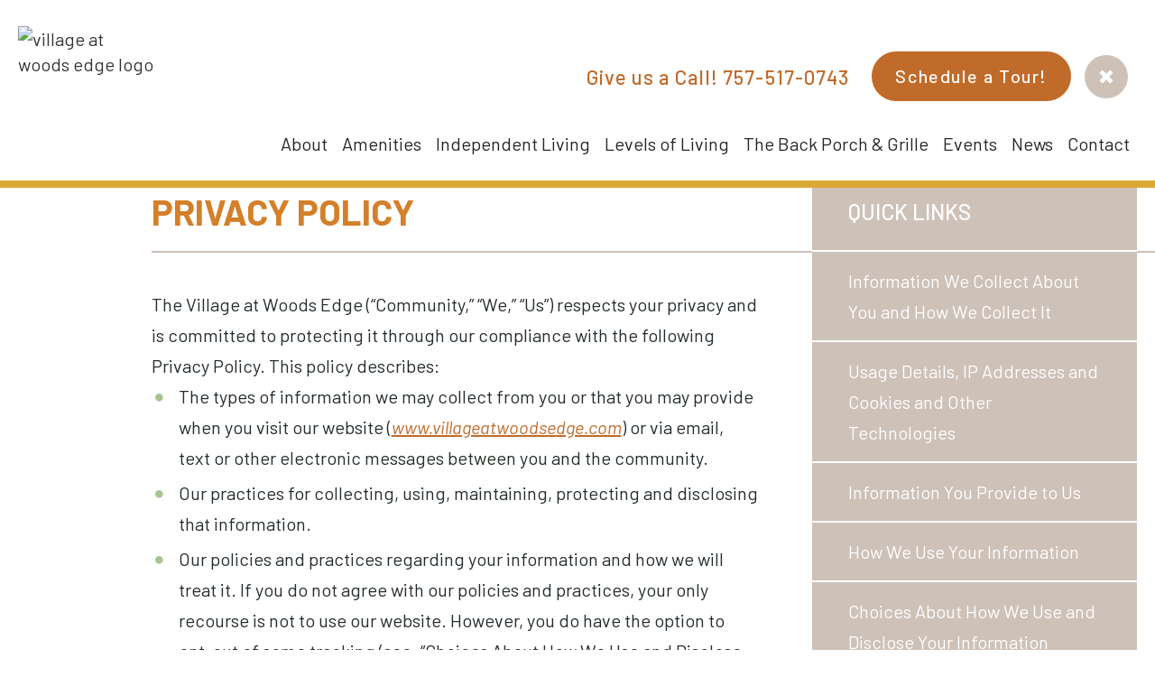

--- FILE ---
content_type: text/html
request_url: https://www.villageatwoodsedge.com/privacy-policy
body_size: 15233
content:
<!DOCTYPE html><!-- This site was created in Webflow. https://webflow.com --><!-- Last Published: Mon Nov 17 2025 16:04:46 GMT+0000 (Coordinated Universal Time) --><html data-wf-domain="www.villageatwoodsedge.com" data-wf-page="6488c2806263cccfeb691757" data-wf-site="5ec6573c7339f55d19414152" lang="en"><head><meta charset="utf-8"/><title>Privacy Policy | The Village at Woods Edge</title><meta content="The Village at Woods Edge (“Community,” “We,” “Us”) respects your privacy and is committed to protecting it. Read on for more details" name="description"/><meta content="Privacy Policy | The Village at Woods Edge" property="og:title"/><meta content="The Village at Woods Edge (“Community,” “We,” “Us”) respects your privacy and is committed to protecting it. Read on for more details" property="og:description"/><meta content="Privacy Policy | The Village at Woods Edge" property="twitter:title"/><meta content="The Village at Woods Edge (“Community,” “We,” “Us”) respects your privacy and is committed to protecting it. Read on for more details" property="twitter:description"/><meta property="og:type" content="website"/><meta content="summary_large_image" name="twitter:card"/><meta content="width=device-width, initial-scale=1" name="viewport"/><meta content="Webflow" name="generator"/><link href="https://cdn.prod.website-files.com/5ec6573c7339f55d19414152/css/thevillageatwoodsedge.webflow.shared.bfa7e4376.min.css" rel="stylesheet" type="text/css"/><link href="https://fonts.googleapis.com" rel="preconnect"/><link href="https://fonts.gstatic.com" rel="preconnect" crossorigin="anonymous"/><script src="https://ajax.googleapis.com/ajax/libs/webfont/1.6.26/webfont.js" type="text/javascript"></script><script type="text/javascript">WebFont.load({  google: {    families: ["Barlow:300,300italic,regular,italic,500,500italic,600,600italic,700,700italic,800,800italic,900,900italic","Calistoga:regular","DM Serif Display:regular","Fjalla One:regular","Muli:regular,500,600,700,800,900,200italic,300italic,italic,500italic,600italic,700italic,800italic"]  }});</script><script type="text/javascript">!function(o,c){var n=c.documentElement,t=" w-mod-";n.className+=t+"js",("ontouchstart"in o||o.DocumentTouch&&c instanceof DocumentTouch)&&(n.className+=t+"touch")}(window,document);</script><link href="https://cdn.prod.website-files.com/5ec6573c7339f55d19414152/5ec65ec1d0d5ffde603f5b02_favicon.png" rel="shortcut icon" type="image/x-icon"/><link href="https://cdn.prod.website-files.com/5ec6573c7339f55d19414152/5ec65ec76a850415fc3e845f_logo_web.png" rel="apple-touch-icon"/><link href="https://www.villageatwoodsedge.com/privacy-policy" rel="canonical"/><script async="" src="https://www.googletagmanager.com/gtag/js?id=G-2835G90WKZ"></script><script type="text/javascript">window.dataLayer = window.dataLayer || [];function gtag(){dataLayer.push(arguments);}gtag('js', new Date());gtag('set', 'developer_id.dZGVlNj', true);gtag('config', 'G-2835G90WKZ');</script><link rel="stylesheet" href="https://stackpath.bootstrapcdn.com/font-awesome/4.7.0/css/font-awesome.min.css" type="text/css" media="all" />
<style>
/*Global Select Custom Arrow*/
  select {-webkit-appearance: none;-moz-appearance: none;appearance: none;background: url(https://cdn.prod.website-files.com/5ec6573c7339f55d19414152/5ece5a1b8413d984dfd0bbbf_selectDropArrow.png) #fff no-repeat calc(100% - 10px) !important;}
/*Global Select Custom Arrow*/
 .radio-button{background-color:transparent!important;}
.w-form-formradioinput--inputType-custom.w--redirected-checked {border:1px solid #cec1b8!important;background-color:#cec1b8!important;}
.w-background-video{height:900px!important;}
bold,strong{font-weight:600;}
  
#fsForm4159258 .fsSubFieldGroup .fsSubField:nth-child(1):nth-last-child(2).fsNameFirst,#fsForm4159258 .fsSubFieldGroup .fsSubField:nth-child(2):nth-last-child(1).fsNameFirst {width: calc(48.888% - 5px);}
  
/* width */
.lead-model-content::-webkit-scrollbar{width:6px;}
/* Handle */
.lead-model-content::-webkit-scrollbar-thumb{background-color:#dba836;}
/* for Firefox Handle */
.lead-model-content{scrollbar-color: #dba836 white;scrollbar-width:thin;/* "auto" or "thin"  */}
  

/* Sticky Nav */
.navbar.desktop.sticky-nav{padding-top:0px!important; transition: all 0.3s ease-in-out; transform: rotate3d(0,0,0,0deg);}
.navbar.desktop.sticky-nav .logosec img{width:80%; transition: all 0.3s ease-in-out; transform: rotate3d(0,0,0,0deg);}
.navbar.desktop.sticky-nav .topsec{margin-top:15px!important;margin-bottom:0px!important; transition: all 0.3s ease-in-out; transform: rotate3d(0,0,0,0deg);}
.navbar.desktop{transition: all 0.3s ease-in-out; transform: rotate3d(0,0,0,0deg);}

/* Global Input and Select Height */
a.navlinkm div:after{content: "";position: absolute;left: 0;bottom:0px;width: 0;height: 2px;background: #c16b2a;-webkit-transition: all 0.6s ease;-moz-transition: all 0.6s ease;-ms-transition: all 0.6s ease;-o-transition: all 0.6s ease;transition: all 0.6s ease;}
a.navlinkm.notactive div:after{display:none;}
a.navlinkm div:after{bottom:14px;}
a.navlinkm:hover div:after,a.navlinkm.w--current div:after{width: 100%}
nav.level2 a:hover:after,.nav-sub-link.w--current:after{color:#c06b2a;}

/* List Green */
ul.list{list-style-type:none;}
ul.list li{position:relative;}
ul.list li:before {content: "";font-family: 'FontAwesome';color: #a8c48e;font-size:10px;position: absolute;left: -26px;top:1px;}
ul.list li ul{list-style-type:none;margin-top:10px!important;margin-bottom:10px!important;padding-left:35px!important;}
ul.list li ul li:before {content:url('https://cdn.prod.website-files.com/5ec6573c7339f55d19414152/5edc5a405894d90be218b579_sub-list-icon-g.png');position: absolute;left: -22px;top:1px;}

/* List Yellow */
ul.list-y{list-style-type:none;}
ul.list-y li{position:relative;}
ul.list-y li:before {content: "";font-family: 'FontAwesome';color: #dba836;font-size:10px;position: absolute;left: -26px;top:1px;}
ul.list-y li ul{list-style-type:none;margin-top:10px!important;margin-bottom:10px!important;padding-left:35px!important;}
ul.list-y li ul li:before {content:url('https://cdn.prod.website-files.com/5ec6573c7339f55d19414152/5edc5a416e95f51c70bbac88_sub-list-icon-y.png');position: absolute;left: -22px;top:1px;}

/* List Orange */
ul.list-o{list-style-type:none;}
ul.list-o li{position:relative;}
ul.list-o li:before {content: "";font-family: 'FontAwesome';color: #c16b2a;font-size:10px;position: absolute;left: -26px;top:1px;}
ul.list-o ul{list-style-type:none;margin-top:10px!important;margin-bottom:10px!important;padding-left:35px!important;}
ul.list-o ul li:before {content:url('https://cdn.prod.website-files.com/5ec6573c7339f55d19414152/5edc5a40b088807c90f4de1c_sub-list-icon-o.png');position: absolute;left: -22px;top:1px;}

/* RichText  */
.calendar-richtext p{font-size:16.5px!important;line-height:22px!important;margin-bottom:10px!important;}

.lead-model{z-index:999999999!important;}

/* Cottage Tab */
.cottage-fp-bot .tabs-menu a.w--current{right:-101px;}
.cottage-fp-bot .tabs-menu a.w--current:before{background-color: #c16b2a;content: '';position: absolute;width: 100%;height: 100%;top: -1px;display: block;border: 1px solid #c16b2a;z-index:-1;left:-100%;}

/* Floor Plans Tab */
.il-fp-bot .tabs-menu a.w--current{right:-101px;}
.il-fp-bot .tabs-menu a.w--current:before{background-color: #dba836;content: '';position: absolute;width: 100%;height: 100%;top: -1px;display: block;border: 1px solid #dba836;z-index:-1;left:-100%;}

/* Porch Grilli Yellow Strip */
.porch-y-strip:before{background-color:#dba836;content:'';position:absolute;width:100%;height:100%;top:0px;display: block;border:0px solid #dba836;z-index:-1;left:-100%;}
/* Porch Grilli Green Strip */
.porch-g-strip:before{background-color:#485144;content:'';position:absolute;width:100%;height:100%;top:0px;display: block;border:0px solid #485144;z-index:-1;left:-100%;}
.porch-g-strip:hover:before{background-color:#232d25;content:'';position:absolute;width:100%;height:100%;top:0px;display: block;border:0px solid #232d25;z-index:-1;left:-100%;transition: background-color 0.5s ease;}
.porch-side-cta:after{background-color:#cec1b8;content:'';position:absolute;width:100%;height:100%;top:0px;display: block;z-index:-1;right:-100%;}

/* Slider nav bullet */
.slide-nav {}
.w-slider-nav-invert>div.w-active{content:url('https://cdn.prod.website-files.com/5ec6573c7339f55d19414152/5edf492638c614e16f9812b4_slider-dot-fill.png');background-repeat:none;background-position:center;}
.w-slider-dot{width:14px;height:14px;content:url('https://cdn.prod.website-files.com/5ec6573c7339f55d19414152/5edf492738c6143a949812b9_slider-dot-empty.png');background-repeat:none;background-position:center;background-color:transparent!important;}

/* Careers Tab Hover Select */
.careerheader:hover .careertitle,.careerheader.w--open>.careertitle{color:#c16b2a;}
.carieer-item:nth-child(odd) .carieer-item-inner{margin-right:50px;}
.carieer-item:nth-child(even) .carieer-item-inner{margin-left:50px;}
  
/* Floor Plan activ */
.tabs-menu .fp-detail{display:block;}

.bpg-right:before{content:'';background-color: #f1eee9;width: 500%;display: block;height: 100%;position: absolute;left: 100%;}

/* Pagination CSS */
ul.pagination{text-align:center;list-style-type:none;margin:0px;padding:0px;}
ul.pagination li{display:inline-block;width:58px;height:58px;overflow:hidden;color:#dba836;border:3px solid #dba836;-webkit-border-radius: 100px;-moz-border-radius: 100px;border-radius: 100px;font-size:26px;line-height:50px;font-weight:600;padding:0px!important;margin:0px 10px;}
ul.pagination li a{color:#dba836;text-decoration:none;}
ul.pagination li.first,ul.pagination li.last{display:none;}
ul.pagination li.prev{content:url('https://assets.website-files.com/5ec6573c7339f55d19414152/5ed14fa7d97af7ad2fbc561c_arrowBtnS.png');width:35px;height:35px;background-color:#cec1b8!important;border:none;margin: 0 10px 11px 0px;}
ul.pagination li.next{content:url('https://assets.website-files.com/5ec6573c7339f55d19414152/5ed14fa7d97af7ad2fbc561c_arrowBtnS.png');width:35px;height:35px;background-color:#cec1b8!important;border:none;margin: 0 0px 11px 10px;}
ul.pagination li.prev:hover,ul.pagination li.next:hover{background-color:#dba836!important;}
ul.pagination li.prev.disabled,ul.pagination li.next.disabled{display:none;}
ul.pagination li.active{background-color:#dba836;color:#fff;}
ul.pagination li.active a{color:#fff;}
  
@media only screen and (max-width:992px){
	a.navlinkm:hover div:after,nav.level2 a:hover:after{display:none!important;content:'';}
	nav.level2 a:before{content: "-";margin-right: 5px;color:#c06b2a;}
	.carieer-item:nth-child(odd) .carieer-item-inner{margin-right:0px;}
	.carieer-item:nth-child(even) .carieer-item-inner{margin-left:0px;}	
	} 

@media (min-width:992px) and (max-width:1279px){
	.navbar.desktop .topsec{margin-top:15px!important;}
	.navbar.desktop .brand{padding-top:5px;}  
  
	}  
@media (min-width:736px) and (max-width:1366px){
   #fsForm4159258 .fsSubFieldGroup .fsSubField:nth-child(1):nth-last-child(2).fsNameFirst,#fsForm4159258 .fsSubFieldGroup .fsSubField:nth-child(2):nth-last-child(1).fsNameFirst {width: calc(47.8% - 5px);}
   #fsForm5275523 .fsSubFieldGroup .fsSubField:nth-child(1):nth-last-child(2).fsNameFirst,#fsForm5275523 .fsSubFieldGroup .fsSubField:nth-child(2):nth-last-child(1).fsNameFirst {width: calc(47.8% - 5px);}
  }
</style>
<script type="text/javascript" src="//cdn.rlets.com/capture_configs/889/dc4/709/8e24a1f827986baff2ae31d.js" async="async"></script>

<script type="text/javascript" src="//script.crazyegg.com/pages/scripts/0095/0851.js" async="async" ></script>

<script id='pixel-script-poptin' src='https://cdn.popt.in/pixel.js?id=8148278f05e03' async='true'></script>

  <script>
    (function(t,e,n,r,a){var c,i=e[a]=e[a]||{init:function(t){function e(t){
    i[t]=function(){i.q.push([t,[].slice.call(arguments,0)])}}var n,r;i.q=[],
    n="addListener track".split(" ");for(r in n)e(n[r]);
    i.q.push(["init",[t||{}]])}},s=t.createElement(r);s.async=1,s.src=n,
    c=t.getElementsByTagName(r)[0],c.parentNode.insertBefore(s,c)
    })(document,window,"https://analytics.formstack.com/js/fsa.js","script","FSATracker");

    FSATracker.init({"account":"589530", "endpoint":"https://analytics.formstack.com"});
  </script>

<script type="text/javascript">
    (function(c,l,a,r,i,t,y){
        c[a]=c[a]||function(){(c[a].q=c[a].q||[]).push(arguments)};
        t=l.createElement(r);t.async=1;t.src="https://www.clarity.ms/tag/"+i;
        y=l.getElementsByTagName(r)[0];y.parentNode.insertBefore(t,y);
    })(window, document, "clarity", "script", "o15uitg4w6");
</script>

<script nowprocket nitro-exclude type="text/javascript" id="sa-dynamic-optimization" data-uuid="cf62041c-9cd1-4348-ba81-728ff5da5b57" src="[data-uri]"></script>

<!-- ActiveDemand Script  --> 
<script src="https://data.staticfiles.io/accounts/37735d-adafff-1dada191/load.js" type="text/javascript" async defer></script></head><body><div id="Header" class="header"><div data-collapse="medium" data-animation="default" data-duration="400" id="header" data-easing="ease" data-easing2="ease" role="banner" class="navbar desktop w-nav"><div class="container w-container"><div class="columns w-row"><div class="logosec w-col w-col-2"><a href="/" class="brand w-nav-brand"><img src="https://cdn.prod.website-files.com/5ec6573c7339f55d19414152/5ece6e026b16490b10182c6c_logo.avif" width="150" alt="" class="image"/></a></div><div class="menusec w-clearfix w-col w-col-10"><div class="topsec w-clearfix"><div class="topcall">Give us a Call! <a href="tel:757-517-0743" class="calllink">757-517-0743</a></div><a href="/contact" class="globalbtntop w-button">Schedule a Tour!</a><div class="menu-button w-nav-button"><div class="icon-3 w-icon-nav-menu"></div><div class="menutext">Menu</div></div><div class="search-w"><form action="/search" class="topsearch w-form"><input class="search-input w-input" autofocus="true" maxlength="256" name="query" placeholder="Search…" type="search" id="search" required=""/><input type="submit" class="search-button w-button" value=""/></form><a data-w-id="e6e96b3c-3acf-ad37-aba2-94da100d824f" href="#" class="topsicon w-inline-block"><div class="topsbclose"></div><div class="topsb"></div></a></div></div><nav role="navigation" class="nav-menu w-clearfix w-nav-menu"><div data-hover="true" data-delay="0" class="w-dropdown"><div class="nav-link w-dropdown-toggle"><a href="/about" class="navlinkm w-inline-block"><div class="text-block">About</div></a><div class="downarrow w-icon-dropdown-toggle"></div></div><nav class="level2 w-clearfix w-dropdown-list"><div class="toparrow"></div><a href="/mission" class="nav-sub-link w-dropdown-link">Our Mission</a><a href="/leadership" class="nav-sub-link w-dropdown-link">Leadership</a><a href="/meet-some-residents" class="nav-sub-link w-dropdown-link">Meet Some Residents</a><a href="/faqs" class="nav-sub-link w-dropdown-link">FAQs</a><a href="/gallery" class="nav-sub-link w-dropdown-link">Gallery</a></nav></div><div data-hover="true" data-delay="0" class="w-dropdown"><div class="nav-link w-dropdown-toggle"><a href="/maintenance-free-living" class="navlinkm w-inline-block"><div class="text-block">Amenities</div></a><div class="downarrow w-icon-dropdown-toggle"></div></div><nav class="level2 w-clearfix w-dropdown-list"><div class="toparrow"></div><a href="/community-connect" class="nav-sub-link w-dropdown-link">Community Connect</a><a href="/dining" class="nav-sub-link w-dropdown-link">Dining</a><a href="/wellness" class="nav-sub-link w-dropdown-link">Wellness</a><a href="/life-enrichment" class="nav-sub-link w-dropdown-link">Life Enrichment</a><a href="/franklin-va" class="nav-sub-link w-dropdown-link">Franklin, VA</a><a href="https://cdn.prod.website-files.com/5ec6573c7339f55d19414152/6908d322de3f7ccbbe9b3ec6_NOVEMBER%202025%20Life%20Enrichment%20Calendars.pdf" target="_blank" class="nav-sub-link w-dropdown-link">Monthly Calendar</a></nav></div><div data-hover="true" data-delay="0" class="w-dropdown"><div class="nav-link w-dropdown-toggle"><a href="/independent-living-virginia" class="navlinkm w-inline-block"><div class="text-block">Independent Living</div></a><div class="downarrow w-icon-dropdown-toggle"></div></div><nav class="level2 w-clearfix w-dropdown-list"><div class="toparrow"></div><a href="/find-your-floor-plans" class="nav-sub-link w-dropdown-link">Find Your Floor Plan</a><a href="/apartments" class="nav-sub-link w-dropdown-link">Apartments</a><a href="/cottages" class="nav-sub-link w-dropdown-link">Cottages</a><a href="/advantage-club" class="nav-sub-link w-dropdown-link">Advantage Club</a><a href="/financial-calculator" class="nav-sub-link w-dropdown-link">Financial Calculator</a></nav></div><div data-hover="true" data-delay="0" class="w-dropdown"><div class="nav-link w-dropdown-toggle"><a href="/levels-of-living" class="navlinkm w-inline-block"><div class="text-block">Levels of Living</div></a><div class="downarrow w-icon-dropdown-toggle"></div></div><nav class="level2 w-clearfix w-dropdown-list"><div class="toparrow"></div><a href="/assisted-living-virginia" class="nav-sub-link w-dropdown-link">Assisted Living</a><a href="/short-term-rehab-virginia" class="nav-sub-link w-dropdown-link">Short Term Rehab</a><a href="/memory-care-virginia" class="nav-sub-link w-dropdown-link">Memory Care</a></nav></div><div class="normlink"><div class="nav-link"><a href="/the-back-porch-grille" class="navlinkm w-inline-block"><div class="text-block">The Back Porch &amp; Grille</div></a></div></div><div class="normlink"><div class="nav-link"><a href="/events" class="navlinkm w-inline-block"><div class="text-block">Events</div></a></div></div><div class="normlink"><div class="nav-link"><a href="/blog" class="navlinkm w-inline-block"><div class="text-block">News</div></a></div></div><div data-hover="true" data-delay="0" class="hide w-dropdown"><div class="nav-link w-dropdown-toggle"><a href="#" class="navlinkm w-inline-block"><div>News</div></a><div class="downarrow w-icon-dropdown-toggle"></div></div><nav class="level2 w-clearfix w-dropdown-list"><div class="toparrow"></div><a href="/blog" class="nav-sub-link w-dropdown-link">Blog</a></nav></div><div data-hover="true" data-delay="0" class="w-dropdown"><div class="nav-link w-dropdown-toggle"><a href="/contact" class="navlinkm w-inline-block"><div class="text-block">Contact</div></a><div class="downarrow w-icon-dropdown-toggle"></div></div><nav class="level2 w-clearfix w-dropdown-list"><div class="toparrow"></div><a href="/volunteer" class="nav-sub-link w-dropdown-link">Volunteer</a><a href="/careers" class="nav-sub-link w-dropdown-link">Careers</a></nav></div><div class="topcallmob">Call us! <a href="tel:757-517-0743" class="calllink">757-517-0743</a></div><div class="topcallmob"><a href="/contact" class="calllink">Schedule a Tour!</a></div></nav></div></div></div></div><div class="header-spacer"></div></div><div class="maincontentwrap"><div class="container w-container"><div class="columns-7 w-row"><div class="w-col w-col-8"><div class="content-container ml18per"><h1 class="dm-title-40">Privacy Policy</h1><div class="linedivider mb40"></div><p class="mb0">The Village at Woods Edge (“Community,” “We,” “Us”) respects your privacy and is committed to protecting it through our compliance with the following Privacy Policy. This policy describes:</p><ul role="list" class="list"><li>The types of information we may collect from you or that you may provide when you visit our website (<a href="https://www.villageatwoodsedge.com/"><em>www.villageatwoodsedge.com</em></a>) or via email, text or other electronic messages between you and the community.</li><li>Our practices for collecting, using, maintaining, protecting and disclosing that information.</li><li>Our policies and practices regarding your information and how we will treat it. If you do not agree with our policies and practices, your only recourse is not to use our website. However, you do have the option to opt-out of some tracking (see: “Choices About How We Use and Disclose Your Information”).</li><li>By accessing or using the website, you agree to this privacy policy.</li></ul><div class="privacyhead"><a href="#" class="ph-link">Information We Collect About You and How We Collect It<br/></a><span class="privacy-head-divider">‍</span></div><p class="mb0"><strong><em>We collect several types of information from and about users of our website, including information:</em></strong></p><ul role="list" class="list"><li>That is about you but individually does not identify you, such as your age, gender and interests; how you came to the website (e.g., search engine, third-party website, media campaign or email); and the pages and features of the website you use.</li><li>By which you may be personally identified, such as name, postal address, email address or telephone number (“personal information”).</li><li>About your Internet connection, the equipment you use to access our website, and your location.</li></ul><p class="mb0"><strong><em>We collect this information:</em></strong></p><ul role="list" class="list"><li>Automatically as you navigate through the site. Information collected automatically may include IP addresses and information collected through cookies, Web beacons and other tracking technologies (see: “Usage Details, IP	Addresses and Cookies and Other Technologies”).</li><li>Directly from you when you provide it to us (see: “Information You Provide to Us”).</li><li>From third parties, for example, our business partners.</li></ul><div class="privacyhead">Usage Details, IP Addresses and Cookies and Other Technologies<a href="#" class="ph-link"><span class="privacy-head-divider">‍</span></a><span class="privacy-head-divider">‍</span></div><p>As you navigate through and interact with our website, we may automatically collect certain information about your equipment, browsing actions and patterns. The information we collect automatically is statistical data and does not identify any individual. It helps us improve our website and deliver better and more personalized future services by enabling us to:</p><ul role="list" class="list"><li>Estimate our audience size and usage patterns.</li><li>Analyze and develop the community’s sales and marketing strategy, determine how visitors find the community and its website, the user’s interest regarding the Community’s services, and how to improve the community’s website.</li><li>Store information about your preferences, allowing us to customize our website according to your individual interests.</li><li>Speed up your searches.</li><li>Recognize you when you return to our website.</li><li>We do not collect personal Information automatically, but we may tie this information to personal information about you that we collect from other 		sources or that you provide to us. The technologies we use for this automatic data collection may include:</li></ul><p><strong><em>Cookies (or browser cookies).</em></strong> Cookies are a technology of Web browser software that allows Web servers to recognize the computer used to access a website. A cookie is a small file placed on the hard drive of your computer. You may refuse to accept browser cookies by activating the appropriate setting on your browser. Unless you have adjusted your browser setting so that it will refuse cookies, our system will issue cookies when you direct your browser to our website.</p><p><strong><em>Flash Cookies. </em></strong>Certain features of our website may use local stored objects (or Flash cookies) to collect and store information about your preferences and navigation to, from and on our website. Flash cookies are not managed by the same browser settings used for browser cookies. For information about managing your privacy and security settings for Flash cookies, see “Choices About How We Use and Disclose Your Information.”</p><p><strong><em>Web Beacons.</em></strong> Pages of our website and our e-mails may contain small electronic files known as web beacons (also referred to as clear gifs, pixel tags and single-pixel gifs) that permit us, for example, to count specific visitors who have visited certain pages or opened and clicked an e-mail. The information we collect from these beacons is sent to our marketing automation and email marketing service called Act-On (www.act-on.com).</p><div class="privacyhead">Information You Provide to Us<span class="privacy-head-divider">‍</span><span class="privacy-head-divider">‍</span><a href="#" class="ph-link"><span class="privacy-head-divider">‍</span></a><span class="privacy-head-divider">‍</span></div><p class="mb0">The information we collect on or through our website may include:</p><ul role="list" class="list"><li>Information that you provide by filling in forms on our website. This includes, but is not limited to, information provided when you submit a request for information or to be contacted by the community; a request for materials from the community (e.g., DVDs, white papers and brochures); registering for an event; or subscribing to email communication.</li><li>Records and copies of your correspondence (including e-mail addresses), if you contact us.</li><li>Your responses to surveys that we might ask you to complete for research purposes.</li><li>Details of transactions you carry out through our website and of the fulfillment of your orders.</li></ul><div class="privacyhead">How We Use Your Information<span class="privacy-head-divider">‍</span><a href="#" class="ph-link"><span class="privacy-head-divider">‍</span></a><span class="privacy-head-divider">‍</span></div><p class="mb0">The Community and/or its agents use information that we collect about you or that you provide to us, including any personal information:</p><ul role="list" class="list"><li>To provide you with information, products or services that you request from us.</li><li>To fulfill any other purpose for which you provide it.</li><li>For marketing purposes.</li><li>To present our website and its contents to you.</li><li>To allow you to participate in interactive features on our website.</li><li>In any other way we may describe when you provide the information.</li><li>For any other purpose with your consent.</li><li>We never sell your personal information.</li></ul><div class="privacyhead">Choices About How We Use and Disclose Your Information<span class="privacy-head-divider">‍</span><span class="privacy-head-divider">‍</span><a href="#" class="ph-link"><span class="privacy-head-divider">‍</span></a><span class="privacy-head-divider">‍</span></div><p>We strive to provide you with choices regarding the personal information you provide to us. We have created mechanisms to provide you with the following control over your information:</p><p><strong><em>Tracking Technologies and Advertising.</em></strong> You can set your browser to refuse all or some browser cookies, or to alert you when cookies are being sent. To learn how you can manage your Flash cookie settings, visit the Flash player settings page on Adobe’s website. If you disable or refuse cookies, please note that some parts of this site may then be inaccessible or not function properly.</p><p>This website uses Google Analytics to track website activity and visitor behavior. If you want to opt-out of being tracked by Google Analytics, you may use the Google Analytics Opt-out Browser Add-on. Google Analytics also collects data about visits to the website via the DoubleClick cookie and Floodlight tags. This information is being used to provide demographic and interest data about visitors to the website and to target online display advertisements on third-party websites. Using Google’s Ads Settings, visitors can opt-out of Google Analytics for Display Advertising and customize Google Display Network ads.</p><p><strong><em>Promotional Offers from the Community. </em></strong>If you do not wish to have your contact information used by the Company to promote our own services, you can follow the link to unsubscribe from mailing lists at the bottom of email communication; send an e-mail to Franci@VillageAtWoodsEdge.com stating your request; call (757) 562-3100 and ask to be removed from marketing lists. This opt-out does not apply to information provided to the Community as a result of entering into a residence agreement, providing health records or other transaction.</p><div class="privacyhead">Accessing and Correcting Your Information<span class="privacy-head-divider">‍</span><span class="privacy-head-divider">‍</span><a href="#" class="ph-link"><span class="privacy-head-divider">‍</span></a><span class="privacy-head-divider">‍</span></div><p>To review and change your personal information, you may call us at (757) 562-3100 or send us an e-mail at Franci@VillageAtWoodsEdge.com to request access to, correct or delete any personal information that you have provided to us. We may not accommodate a request to change information if we believe the change would violate any law or legal requirement or cause the information to be incorrect.</p><div class="privacyhead">Data Security<span class="privacy-head-divider">‍</span><span class="privacy-head-divider">‍</span><a href="#" class="ph-link"><span class="privacy-head-divider">‍</span></a><span class="privacy-head-divider">‍</span></div><p>We have implemented measures designed to secure your personal information from accidental loss and from unauthorized access, use, alteration and disclosure. All information you provide to us is stored on our secure servers behind firewalls.</p><p>Unfortunately, the transmission of information via the internet is not completely secure. Although we do our best to protect your personal information, we cannot guarantee the security of your personal information transmitted to our website. Any transmission of personal information is at your own risk. We are not responsible for circumvention of any privacy settings or security measures contained on the website.</p><div class="privacyhead">Minors<span class="privacy-head-divider">‍</span><span class="privacy-head-divider">‍</span><a href="#" class="ph-link"><span class="privacy-head-divider">‍</span></a><span class="privacy-head-divider">‍</span></div><p>No portion of The Village at Woods Edge’s website, services and agency services is directed towards minors (individuals below the age of 18). The company does not solicit any information about minors, nor does it market to minors.</p><div class="privacyhead">Enforcements<span class="privacy-head-divider">‍</span><span class="privacy-head-divider">‍</span><a href="#" class="ph-link"><span class="privacy-head-divider">‍</span></a><span class="privacy-head-divider">‍</span></div><p>Questions or complaints about The Village at Woods Edge privacy policy, as well as concerns about the community’s enforcement of the policy, can be directed to:<br/>The Village at Woods Edge<br/>c/o Sales and Marketing Department<br/>1401 North High Street Franklin, VA 23851<br/>(757) 562-3100</p><div class="privacyhead">Policy Change Notification<span class="privacy-head-divider">‍</span><span class="privacy-head-divider">‍</span><a href="#" class="ph-link"><span class="privacy-head-divider">‍</span></a><span class="privacy-head-divider">‍</span></div><p class="mb0">We may change this policy from time to time.</p></div></div><div class="w-col w-col-4"><div class="privacysidebar"><h2 class="sidebarhead">Quick Links</h2><ul role="list" class="ps-list w-list-unstyled"><li class="ps-list-item"><a href="#" class="ps-link">Information We Collect About You and How We Collect It</a></li><li class="ps-list-item"><a href="#" class="ps-link">Usage Details, IP Addresses and Cookies and Other Technologies</a></li><li class="ps-list-item"><a href="#" class="ps-link">Information You Provide to Us</a></li><li class="ps-list-item"><a href="#" class="ps-link">How We Use Your Information</a></li><li class="ps-list-item"><a href="#" class="ps-link">Choices About How We Use and Disclose Your Information</a></li><li class="ps-list-item"><a href="#" class="ps-link">Accessing and Correcting Your Information</a></li><li class="ps-list-item"><a href="#" class="ps-link">Data Security</a></li><li class="ps-list-item"><a href="#" class="ps-link">Minors</a></li><li class="ps-list-item"><a href="#" class="ps-link">Enforcements</a></li><li class="ps-list-item"><a href="#" class="ps-link">Policy Change Notification</a></li></ul></div></div></div></div></div><div class="home-get-in-touch"><div class="container w-container"><div class="columns-4 w-row"><div class="column w-col w-col-5 w-col-stack"><div data-w-id="23f9ff1d-f553-a5cf-9fc2-822765c2aaf8" class="b-wrap-left"><a href="/contact" class="globalbbtn w-button">Get In Touch!</a><div class="btnlineleft"></div></div></div><div class="w-col w-col-7 w-col-stack"><p class="h-git-para">Experience The Village at Woods Edge for yourself. Schedule a tour to learn more about our mission, our team, and our community.</p></div></div></div></div><div class="footer"><section class="footwrap_rimg"><div class="foot_inner-row"><div class="foot_inner-lscreen"><div class="foot_left"></div><div class="foot_right"><div class="w-embed w-iframe"><iframe src="https://www.google.com/maps/embed?pb=!1m18!1m12!1m3!1d3199.1533477698094!2d-76.9421234867579!3d36.69485277405076!2m3!1f0!2f0!3f0!3m2!1i1024!2i768!4f13.1!3m3!1m2!1s0x89b0246660104e8f%3A0x98816823e3e95fd9!2sVillage%20At%20Woods%20Edge!5e0!3m2!1sen!2sin!4v1590654470706!5m2!1sen!2sin" width="100%" height="530" frameborder="0" style="border:0;" allowfullscreen="" aria-hidden="false" tabindex="0"></iframe></div></div></div><div class="container-halfoot"><div class="row-block-foot w-clearfix"><div class="foot-col-md-6"><div class="foot_left-text-block pb0"><div class="w-row"><div class="w-col w-col-6"><div class="footerheading">Quick Links</div><ul role="list" class="footerlinks mb35 w-list-unstyled"><li class="f-list-time hide"><a href="https://www.vweportal.com" target="_blank" class="flinks">Portal Login</a></li><li class="f-list-time"><a href="/giving" class="flinks">Donate</a></li><li class="f-list-time"><a href="/about" class="flinks">About Us</a></li><li class="f-list-time"><a href="/the-back-porch-grille" class="flinks">The Back Porch &amp; Grille</a></li><li class="f-list-time"><a href="/find-your-floor-plans" class="flinks">Floor Plans</a></li><li class="f-list-time"><a href="/faqs" class="flinks">FAQs</a></li><li class="f-list-time"><a href="/careers" class="flinks">Careers</a></li><li class="f-list-time"><a href="/blog" class="flinks">Blog</a></li><li class="f-list-time"><a href="/gallery" class="flinks">Gallery</a></li><li class="f-list-time"><a href="/search-page" class="flinks">Search</a></li></ul></div><div class="w-col w-col-6"><div class="footerheading">Visit VWE</div><p class="footeraddress mb35"><a href="https://www.google.com/maps/place/1401+N+High+St,+Franklin,+VA+23851/data=!4m2!3m1!1s0x89b024665fae4db3:0x99cdb1c59fb1bcdb?sa=X&amp;ved=2ahUKEwjQodKpuYLqAhXzRTABHYK2C4EQ8gEwAHoECAsQAQ" target="_blank">1401 North High Street <br/>Franklin, VA 23851</a></p><div class="footerheading">Let&#x27;s Chat</div><ul role="list" class="footerlinks mb25 w-list-unstyled"><li class="f-list-time">Main: <a href="tel:7575170743" class="flinks">(757) 517-0743</a></li><li class="f-list-time">Sales &amp; Marketing: <a href="tel:7575172791" class="flinks">(757) 517-2791</a></li><li class="f-list-time">Rehabilitation: <a href="tel:7575168130" class="flinks">(757) 516-8130</a></li><li class="f-list-time">Back Porch &amp; Grille: <a href="tel:7575160031" class="flinks">(757) 516-0031</a></li></ul><div class="footerheading">Follow Us</div><ul role="list" class="socialfooter w-list-unstyled"><li class="social-f-item"><a href="https://www.facebook.com/The-Village-at-Woods-Edge-87443890893/" target="_blank" class="w-inline-block"><img src="https://cdn.prod.website-files.com/5ec6573c7339f55d19414152/5ecf9d1225d6025b90f9b135_f-ficon.avif" alt="" class="sficon"/></a></li><li class="social-f-item sf-first"><a href="https://www.youtube.com/user/VillageWoodsEdge" target="_blank" class="w-inline-block"><img src="https://cdn.prod.website-files.com/5ec6573c7339f55d19414152/5ecf9d134752d3649ee7ab08_f-yicon.avif" alt="" class="sficon"/></a></li></ul></div></div></div></div><div class="footr-col-md-6"><div class="foot-image-wrap"><div class="w-embed w-iframe"><iframe src="https://www.google.com/maps/embed?pb=!1m18!1m12!1m3!1d3199.1533477698094!2d-76.9421234867579!3d36.69485277405076!2m3!1f0!2f0!3f0!3m2!1i1024!2i768!4f13.1!3m3!1m2!1s0x89b0246660104e8f%3A0x98816823e3e95fd9!2sVillage%20At%20Woods%20Edge!5e0!3m2!1sen!2sin!4v1590654470706!5m2!1sen!2sin" width="600" height="450" frameborder="0" style="border:0;" allowfullscreen="" aria-hidden="false" tabindex="0"></iframe></div></div></div></div></div></div></section><div class="copyright"><div class="container w-container"><div class="columns-2 w-row"><div class="w-col w-col-11 w-col-small-11 w-col-tiny-tiny-stack"><div class="copytext">@<span class="copyright-year">current year</span> The Village at Woods Edge. All Rights Reserved | <a href="/privacy-policy" target="_blank" aria-current="page" class="copylink w--current">Privacy Policy</a></div></div><div class="w-col w-col-1 w-col-small-1 w-col-tiny-tiny-stack"><img src="https://cdn.prod.website-files.com/5ec6573c7339f55d19414152/5ecfad42b314ba0a378ae141_copyIcon.avif" width="36" alt=""/></div></div></div></div><a href="#Header" data-w-id="b02e715d-a3c1-dd52-ddf3-044f2bf83789" class="btt_wrap scroll w-inline-block"><div class="btt-arrow"><img src="https://cdn.prod.website-files.com/5ec6573c7339f55d19414152/5ed154d586ba412a9ee1942d_arrow2.png" alt=""/></div><div class="btt-text">Back <br/>To Top</div></a></div><script src="https://d3e54v103j8qbb.cloudfront.net/js/jquery-3.5.1.min.dc5e7f18c8.js?site=5ec6573c7339f55d19414152" type="text/javascript" integrity="sha256-9/aliU8dGd2tb6OSsuzixeV4y/faTqgFtohetphbbj0=" crossorigin="anonymous"></script><script src="https://cdn.prod.website-files.com/5ec6573c7339f55d19414152/js/webflow.schunk.36b8fb49256177c8.js" type="text/javascript"></script><script src="https://cdn.prod.website-files.com/5ec6573c7339f55d19414152/js/webflow.schunk.66aea94e5265915e.js" type="text/javascript"></script><script src="https://cdn.prod.website-files.com/5ec6573c7339f55d19414152/js/webflow.5fe0700e.23b8fd896f4aafbf.js" type="text/javascript"></script><script>/* Dropdown Menu */ $(document).ready(function(){$(".level2 .w--current").hasClass("w--current")&&$(".level2 .w--current").parent().siblings(".nav-link").children(".navlinkm").addClass("w--current"),$(".level3 .w--current").hasClass("w--current")&&($(".level3 .w--current").parent().siblings(".nav-link").children(".dropdown-link").addClass("w--current"),$(".level3 .w--current").parent().parent().parent().siblings(".nav-link").children(".navlinkm").addClass("w--current")),$(".multilevel_dropdown > .nav-link .w--current").hasClass("w--current")&&$(".multilevel_dropdown > .nav-link .w--current").parent().parent().parent().siblings(".nav-link").children(".navlinkm").addClass("w--current")});</script>
<script>/* Sticky Nav */ $(window).scroll(function(){$(this).scrollTop()>90?($(".navbar.desktop").addClass("sticky-nav")):($(".navbar.desktop").removeClass("sticky-nav"))});</script>
<script>/* Porch & Grille menu */ $("/the-back-porch-grille-dinner-menu#menu-sec,/the-back-porch-grille-lunch-menu#menu-sec").offset({ top-200 });   </script>
<script>
/* #### 1/2. select menu add countries #### */
function addCountries(whereto) {
  var countriesfile = "United States of America, Afghanistan, Albania, Algeria, Andorra, Angola, Antigua & Deps, Argentina, Armenia, Australia, Austria, Azerbaijan, Bahamas, Bahrain, Bangladesh, Barbados, Belarus, Belgium, Belize, Benin, Bhutan, Bolivia, Bosnia Herzegovina, Botswana, Brazil, Brunei, Bulgaria, Burkina, Burma, Burundi, Cambodia, Cameroon, Canada, Cape Verde, Central African Rep, Chad, Chile, People's Republic of China, Republic of China, Colombia, Comoros, Democratic Republic of the Congo, Republic of the Congo, Costa Rica, Croatia, Cuba, Cyprus, Czech Republic, Danzig, Denmark, Djibouti, Dominica, Dominican Republic, East Timor, Ecuador, Egypt, El Salvador, Equatorial Guinea, Eritrea, Estonia, Ethiopia, Fiji, Finland, France, Gabon, Gaza Strip, The Gambia, Georgia, Germany, Ghana, Greece, Grenada, Guatemala, Guinea, Guinea-Bissau, Guyana, Haiti, Holy Roman Empire, Honduras, Hungary, Iceland, India, Indonesia, Iran, Iraq, Republic of Ireland, Israel, Italy, Ivory Coast, Jamaica, Japan, Jonathanland, Jordan, Kazakhstan, Kenya, Kiribati, North Korea, South Korea, Kosovo, Kuwait, Kyrgyzstan, Laos, Latvia, Lebanon, Lesotho, Liberia, Libya, Liechtenstein, Lithuania, Luxembourg, Macedonia, Madagascar, Malawi, Malaysia, Maldives, Mali, Malta, Marshall Islands, Mauritania, Mauritius, Mexico, Micronesia, Moldova, Monaco, Mongolia, Montenegro, Morocco, Mount Athos, Mozambique, Namibia, Nauru, Nepal, Newfoundland, Netherlands, New Zealand, Nicaragua, Niger, Nigeria, Norway, Oman, Ottoman Empire, Pakistan, Palau, Panama, Papua New Guinea, Paraguay, Peru, Philippines, Poland, Portugal, Prussia, Qatar, Romania, Rome, Russian Federation, Rwanda, St Kitts & Nevis, St Lucia, Saint Vincent & the, Grenadines, Samoa, San Marino, Sao Tome & Principe, Saudi Arabia, Senegal, Serbia, Seychelles, Sierra Leone, Singapore, Slovakia, Slovenia, Solomon Islands, Somalia, South Africa, Spain, Sri Lanka, Sudan, Suriname, Swaziland, Sweden, Switzerland, Syria, Tajikistan, Tanzania, Thailand, Togo, Tonga, Trinidad & Tobago, Tunisia, Turkey, Turkmenistan, Tuvalu, Uganda, Ukraine, United Arab Emirates, United Kingdom, Uruguay, Uzbekistan, Vanuatu, Vatican City, Venezuela, Vietnam, Yemen, Zambia, Zimbabwe";
  var countries = countriesfile.split(", ");
  for(var c = 0; c<countries.length; c++) {
    $(whereto).append('<option value="' + countries[c] + '">' + countries[c] + '</option>');
  }
}

Webflow.push(function() {
  addCountries('#country');
});

/* #### 2/2. select menu add cities #### */
function addCities(whereto) {
  var Citiesfile = "city1, city2, city3, city4, city5, city6";
  var cities = Citiesfile.split(", ");
  for(var c = 0; c<cities.length; c++) {
    $(whereto).append('<option value="' + cities[c] + '">' + cities[c] + '</option>');
  }
}

Webflow.push(function() {
  addCities('#city');
});

/* #### 2/2. select menu add States US #### */
function addStates(whereto) {
  var Statesfile = "Alabama, Alaska, Arizona, Arkansas, California, Colorado, Connecticut, Delaware, District Of Columbia, Florida, Georgia, Hawaii, Idaho, Illinois, Indiana, Iowa, Kansas, Kentucky, Louisiana, Maine, Maryland, Massachusetts, Michigan, Minnesota, Mississippi, Missouri, Montana, Nebraska, Nevada, New Hampshire, New Jersey, New Mexico, New York, North Carolina, North Dakota, Ohio, Oklahoma, Oregon, Pennsylvania, Rhode Island, South Carolina, South Dakota, Tennessee, Texas, Utah, Vermont, Virginia, Washington, West Virginia, Wisconsin, Wyoming";
  var states = Statesfile.split(", ");
  for(var c = 0; c<states.length; c++) {
    $(whereto).append('<option value="' + states[c] + '">' + states[c] + '</option>');
  }
}

Webflow.push(function() {
  addStates('#State');
});
</script>
<script>  
// Removing #anchor links from changing browser URL when clicked
var Webflow = Webflow || [];
Webflow.push(function() {
  $('a').click(function() {
    setTimeout(function() {
      history.replaceState(null, null, ' ');
    }, 0);
  });
});  

// Event Close 
$(document).ready(function() {
    $('.earr-up').click(function(){
         $('.w--open').removeClass('w--open')
        // $(this).addClass("selected");
    });
});

// Flip Box Function 
$('.box-flip').hover(function(){
  $(this).toggleClass('flipped');
});
</script>
<script type="text/javascript"> 
        $(document).ready(()=>{ 
            $("select option[value=0]").attr('selected', true); 
        }); 
    </script> 

<script src="https://cdnjs.cloudflare.com/ajax/libs/twbs-pagination/1.4.1/jquery.twbsPagination.js"></script>
<script type="text/javascript">
//Pagination
pageSize = 6;
pagesCount = $(".pitem").length;
var totalPages = Math.ceil(pagesCount / pageSize)

$('.pagination').twbsPagination({
    totalPages: totalPages,
    visiblePages: 5,
    onPageClick: function (event, page) {
        var startIndex = (pageSize*(page-1))
        var endIndex = startIndex + pageSize
        $('.pitem').hide().filter(function(){
            var idx = $(this).index();
            return idx>=startIndex && idx<endIndex;
        }).show()
    }
});
</script>
<script type="text/javascript"> 
        $(document).ready(()=>{
          $('option').each(function() {
              if ($(this).val() === '' && $(this).text().trim() === '') {
                  $(this).remove();
              }
          });

            $("select option:first-child").attr('selected', true);
        }); 
    </script> 
<script>
Webflow.push(function() {
  $('.copyright-year').text(new Date().getFullYear());
});
</script>
<script type="text/javascript" src="//cdn.callrail.com/companies/789014014/bfcf3ba0a73162681307/12/swap.js"></script> </body></html>

--- FILE ---
content_type: text/css
request_url: https://cdn.prod.website-files.com/5ec6573c7339f55d19414152/css/thevillageatwoodsedge.webflow.shared.bfa7e4376.min.css
body_size: 28561
content:
html{-webkit-text-size-adjust:100%;-ms-text-size-adjust:100%;font-family:sans-serif}body{margin:0}article,aside,details,figcaption,figure,footer,header,hgroup,main,menu,nav,section,summary{display:block}audio,canvas,progress,video{vertical-align:baseline;display:inline-block}audio:not([controls]){height:0;display:none}[hidden],template{display:none}a{background-color:#0000}a:active,a:hover{outline:0}abbr[title]{border-bottom:1px dotted}b,strong{font-weight:700}dfn{font-style:italic}h1{margin:.67em 0;font-size:2em}mark{color:#000;background:#ff0}small{font-size:80%}sub,sup{vertical-align:baseline;font-size:75%;line-height:0;position:relative}sup{top:-.5em}sub{bottom:-.25em}img{border:0}svg:not(:root){overflow:hidden}hr{box-sizing:content-box;height:0}pre{overflow:auto}code,kbd,pre,samp{font-family:monospace;font-size:1em}button,input,optgroup,select,textarea{color:inherit;font:inherit;margin:0}button{overflow:visible}button,select{text-transform:none}button,html input[type=button],input[type=reset]{-webkit-appearance:button;cursor:pointer}button[disabled],html input[disabled]{cursor:default}button::-moz-focus-inner,input::-moz-focus-inner{border:0;padding:0}input{line-height:normal}input[type=checkbox],input[type=radio]{box-sizing:border-box;padding:0}input[type=number]::-webkit-inner-spin-button,input[type=number]::-webkit-outer-spin-button{height:auto}input[type=search]{-webkit-appearance:none}input[type=search]::-webkit-search-cancel-button,input[type=search]::-webkit-search-decoration{-webkit-appearance:none}legend{border:0;padding:0}textarea{overflow:auto}optgroup{font-weight:700}table{border-collapse:collapse;border-spacing:0}td,th{padding:0}@font-face{font-family:webflow-icons;src:url([data-uri])format("truetype");font-weight:400;font-style:normal}[class^=w-icon-],[class*=\ w-icon-]{speak:none;font-variant:normal;text-transform:none;-webkit-font-smoothing:antialiased;-moz-osx-font-smoothing:grayscale;font-style:normal;font-weight:400;line-height:1;font-family:webflow-icons!important}.w-icon-slider-right:before{content:""}.w-icon-slider-left:before{content:""}.w-icon-nav-menu:before{content:""}.w-icon-arrow-down:before,.w-icon-dropdown-toggle:before{content:""}.w-icon-file-upload-remove:before{content:""}.w-icon-file-upload-icon:before{content:""}*{box-sizing:border-box}html{height:100%}body{color:#333;background-color:#fff;min-height:100%;margin:0;font-family:Arial,sans-serif;font-size:14px;line-height:20px}img{vertical-align:middle;max-width:100%;display:inline-block}html.w-mod-touch *{background-attachment:scroll!important}.w-block{display:block}.w-inline-block{max-width:100%;display:inline-block}.w-clearfix:before,.w-clearfix:after{content:" ";grid-area:1/1/2/2;display:table}.w-clearfix:after{clear:both}.w-hidden{display:none}.w-button{color:#fff;line-height:inherit;cursor:pointer;background-color:#3898ec;border:0;border-radius:0;padding:9px 15px;text-decoration:none;display:inline-block}input.w-button{-webkit-appearance:button}html[data-w-dynpage] [data-w-cloak]{color:#0000!important}.w-code-block{margin:unset}pre.w-code-block code{all:inherit}.w-optimization{display:contents}.w-webflow-badge,.w-webflow-badge>img{box-sizing:unset;width:unset;height:unset;max-height:unset;max-width:unset;min-height:unset;min-width:unset;margin:unset;padding:unset;float:unset;clear:unset;border:unset;border-radius:unset;background:unset;background-image:unset;background-position:unset;background-size:unset;background-repeat:unset;background-origin:unset;background-clip:unset;background-attachment:unset;background-color:unset;box-shadow:unset;transform:unset;direction:unset;font-family:unset;font-weight:unset;color:unset;font-size:unset;line-height:unset;font-style:unset;font-variant:unset;text-align:unset;letter-spacing:unset;-webkit-text-decoration:unset;text-decoration:unset;text-indent:unset;text-transform:unset;list-style-type:unset;text-shadow:unset;vertical-align:unset;cursor:unset;white-space:unset;word-break:unset;word-spacing:unset;word-wrap:unset;transition:unset}.w-webflow-badge{white-space:nowrap;cursor:pointer;box-shadow:0 0 0 1px #0000001a,0 1px 3px #0000001a;visibility:visible!important;opacity:1!important;z-index:2147483647!important;color:#aaadb0!important;overflow:unset!important;background-color:#fff!important;border-radius:3px!important;width:auto!important;height:auto!important;margin:0!important;padding:6px!important;font-size:12px!important;line-height:14px!important;text-decoration:none!important;display:inline-block!important;position:fixed!important;inset:auto 12px 12px auto!important;transform:none!important}.w-webflow-badge>img{position:unset;visibility:unset!important;opacity:1!important;vertical-align:middle!important;display:inline-block!important}h1,h2,h3,h4,h5,h6{margin-bottom:10px;font-weight:700}h1{margin-top:20px;font-size:38px;line-height:44px}h2{margin-top:20px;font-size:32px;line-height:36px}h3{margin-top:20px;font-size:24px;line-height:30px}h4{margin-top:10px;font-size:18px;line-height:24px}h5{margin-top:10px;font-size:14px;line-height:20px}h6{margin-top:10px;font-size:12px;line-height:18px}p{margin-top:0;margin-bottom:10px}blockquote{border-left:5px solid #e2e2e2;margin:0 0 10px;padding:10px 20px;font-size:18px;line-height:22px}figure{margin:0 0 10px}figcaption{text-align:center;margin-top:5px}ul,ol{margin-top:0;margin-bottom:10px;padding-left:40px}.w-list-unstyled{padding-left:0;list-style:none}.w-embed:before,.w-embed:after{content:" ";grid-area:1/1/2/2;display:table}.w-embed:after{clear:both}.w-video{width:100%;padding:0;position:relative}.w-video iframe,.w-video object,.w-video embed{border:none;width:100%;height:100%;position:absolute;top:0;left:0}fieldset{border:0;margin:0;padding:0}button,[type=button],[type=reset]{cursor:pointer;-webkit-appearance:button;border:0}.w-form{margin:0 0 15px}.w-form-done{text-align:center;background-color:#ddd;padding:20px;display:none}.w-form-fail{background-color:#ffdede;margin-top:10px;padding:10px;display:none}label{margin-bottom:5px;font-weight:700;display:block}.w-input,.w-select{color:#333;vertical-align:middle;background-color:#fff;border:1px solid #ccc;width:100%;height:38px;margin-bottom:10px;padding:8px 12px;font-size:14px;line-height:1.42857;display:block}.w-input::placeholder,.w-select::placeholder{color:#999}.w-input:focus,.w-select:focus{border-color:#3898ec;outline:0}.w-input[disabled],.w-select[disabled],.w-input[readonly],.w-select[readonly],fieldset[disabled] .w-input,fieldset[disabled] .w-select{cursor:not-allowed}.w-input[disabled]:not(.w-input-disabled),.w-select[disabled]:not(.w-input-disabled),.w-input[readonly],.w-select[readonly],fieldset[disabled]:not(.w-input-disabled) .w-input,fieldset[disabled]:not(.w-input-disabled) .w-select{background-color:#eee}textarea.w-input,textarea.w-select{height:auto}.w-select{background-color:#f3f3f3}.w-select[multiple]{height:auto}.w-form-label{cursor:pointer;margin-bottom:0;font-weight:400;display:inline-block}.w-radio{margin-bottom:5px;padding-left:20px;display:block}.w-radio:before,.w-radio:after{content:" ";grid-area:1/1/2/2;display:table}.w-radio:after{clear:both}.w-radio-input{float:left;margin:3px 0 0 -20px;line-height:normal}.w-file-upload{margin-bottom:10px;display:block}.w-file-upload-input{opacity:0;z-index:-100;width:.1px;height:.1px;position:absolute;overflow:hidden}.w-file-upload-default,.w-file-upload-uploading,.w-file-upload-success{color:#333;display:inline-block}.w-file-upload-error{margin-top:10px;display:block}.w-file-upload-default.w-hidden,.w-file-upload-uploading.w-hidden,.w-file-upload-error.w-hidden,.w-file-upload-success.w-hidden{display:none}.w-file-upload-uploading-btn{cursor:pointer;background-color:#fafafa;border:1px solid #ccc;margin:0;padding:8px 12px;font-size:14px;font-weight:400;display:flex}.w-file-upload-file{background-color:#fafafa;border:1px solid #ccc;flex-grow:1;justify-content:space-between;margin:0;padding:8px 9px 8px 11px;display:flex}.w-file-upload-file-name{font-size:14px;font-weight:400;display:block}.w-file-remove-link{cursor:pointer;width:auto;height:auto;margin-top:3px;margin-left:10px;padding:3px;display:block}.w-icon-file-upload-remove{margin:auto;font-size:10px}.w-file-upload-error-msg{color:#ea384c;padding:2px 0;display:inline-block}.w-file-upload-info{padding:0 12px;line-height:38px;display:inline-block}.w-file-upload-label{cursor:pointer;background-color:#fafafa;border:1px solid #ccc;margin:0;padding:8px 12px;font-size:14px;font-weight:400;display:inline-block}.w-icon-file-upload-icon,.w-icon-file-upload-uploading{width:20px;margin-right:8px;display:inline-block}.w-icon-file-upload-uploading{height:20px}.w-container{max-width:940px;margin-left:auto;margin-right:auto}.w-container:before,.w-container:after{content:" ";grid-area:1/1/2/2;display:table}.w-container:after{clear:both}.w-container .w-row{margin-left:-10px;margin-right:-10px}.w-row:before,.w-row:after{content:" ";grid-area:1/1/2/2;display:table}.w-row:after{clear:both}.w-row .w-row{margin-left:0;margin-right:0}.w-col{float:left;width:100%;min-height:1px;padding-left:10px;padding-right:10px;position:relative}.w-col .w-col{padding-left:0;padding-right:0}.w-col-1{width:8.33333%}.w-col-2{width:16.6667%}.w-col-3{width:25%}.w-col-4{width:33.3333%}.w-col-5{width:41.6667%}.w-col-6{width:50%}.w-col-7{width:58.3333%}.w-col-8{width:66.6667%}.w-col-9{width:75%}.w-col-10{width:83.3333%}.w-col-11{width:91.6667%}.w-col-12{width:100%}.w-hidden-main{display:none!important}@media screen and (max-width:991px){.w-container{max-width:728px}.w-hidden-main{display:inherit!important}.w-hidden-medium{display:none!important}.w-col-medium-1{width:8.33333%}.w-col-medium-2{width:16.6667%}.w-col-medium-3{width:25%}.w-col-medium-4{width:33.3333%}.w-col-medium-5{width:41.6667%}.w-col-medium-6{width:50%}.w-col-medium-7{width:58.3333%}.w-col-medium-8{width:66.6667%}.w-col-medium-9{width:75%}.w-col-medium-10{width:83.3333%}.w-col-medium-11{width:91.6667%}.w-col-medium-12{width:100%}.w-col-stack{width:100%;left:auto;right:auto}}@media screen and (max-width:767px){.w-hidden-main,.w-hidden-medium{display:inherit!important}.w-hidden-small{display:none!important}.w-row,.w-container .w-row{margin-left:0;margin-right:0}.w-col{width:100%;left:auto;right:auto}.w-col-small-1{width:8.33333%}.w-col-small-2{width:16.6667%}.w-col-small-3{width:25%}.w-col-small-4{width:33.3333%}.w-col-small-5{width:41.6667%}.w-col-small-6{width:50%}.w-col-small-7{width:58.3333%}.w-col-small-8{width:66.6667%}.w-col-small-9{width:75%}.w-col-small-10{width:83.3333%}.w-col-small-11{width:91.6667%}.w-col-small-12{width:100%}}@media screen and (max-width:479px){.w-container{max-width:none}.w-hidden-main,.w-hidden-medium,.w-hidden-small{display:inherit!important}.w-hidden-tiny{display:none!important}.w-col{width:100%}.w-col-tiny-1{width:8.33333%}.w-col-tiny-2{width:16.6667%}.w-col-tiny-3{width:25%}.w-col-tiny-4{width:33.3333%}.w-col-tiny-5{width:41.6667%}.w-col-tiny-6{width:50%}.w-col-tiny-7{width:58.3333%}.w-col-tiny-8{width:66.6667%}.w-col-tiny-9{width:75%}.w-col-tiny-10{width:83.3333%}.w-col-tiny-11{width:91.6667%}.w-col-tiny-12{width:100%}}.w-widget{position:relative}.w-widget-map{width:100%;height:400px}.w-widget-map label{width:auto;display:inline}.w-widget-map img{max-width:inherit}.w-widget-map .gm-style-iw{text-align:center}.w-widget-map .gm-style-iw>button{display:none!important}.w-widget-twitter{overflow:hidden}.w-widget-twitter-count-shim{vertical-align:top;text-align:center;background:#fff;border:1px solid #758696;border-radius:3px;width:28px;height:20px;display:inline-block;position:relative}.w-widget-twitter-count-shim *{pointer-events:none;-webkit-user-select:none;user-select:none}.w-widget-twitter-count-shim .w-widget-twitter-count-inner{text-align:center;color:#999;font-family:serif;font-size:15px;line-height:12px;position:relative}.w-widget-twitter-count-shim .w-widget-twitter-count-clear{display:block;position:relative}.w-widget-twitter-count-shim.w--large{width:36px;height:28px}.w-widget-twitter-count-shim.w--large .w-widget-twitter-count-inner{font-size:18px;line-height:18px}.w-widget-twitter-count-shim:not(.w--vertical){margin-left:5px;margin-right:8px}.w-widget-twitter-count-shim:not(.w--vertical).w--large{margin-left:6px}.w-widget-twitter-count-shim:not(.w--vertical):before,.w-widget-twitter-count-shim:not(.w--vertical):after{content:" ";pointer-events:none;border:solid #0000;width:0;height:0;position:absolute;top:50%;left:0}.w-widget-twitter-count-shim:not(.w--vertical):before{border-width:4px;border-color:#75869600 #5d6c7b #75869600 #75869600;margin-top:-4px;margin-left:-9px}.w-widget-twitter-count-shim:not(.w--vertical).w--large:before{border-width:5px;margin-top:-5px;margin-left:-10px}.w-widget-twitter-count-shim:not(.w--vertical):after{border-width:4px;border-color:#fff0 #fff #fff0 #fff0;margin-top:-4px;margin-left:-8px}.w-widget-twitter-count-shim:not(.w--vertical).w--large:after{border-width:5px;margin-top:-5px;margin-left:-9px}.w-widget-twitter-count-shim.w--vertical{width:61px;height:33px;margin-bottom:8px}.w-widget-twitter-count-shim.w--vertical:before,.w-widget-twitter-count-shim.w--vertical:after{content:" ";pointer-events:none;border:solid #0000;width:0;height:0;position:absolute;top:100%;left:50%}.w-widget-twitter-count-shim.w--vertical:before{border-width:5px;border-color:#5d6c7b #75869600 #75869600;margin-left:-5px}.w-widget-twitter-count-shim.w--vertical:after{border-width:4px;border-color:#fff #fff0 #fff0;margin-left:-4px}.w-widget-twitter-count-shim.w--vertical .w-widget-twitter-count-inner{font-size:18px;line-height:22px}.w-widget-twitter-count-shim.w--vertical.w--large{width:76px}.w-background-video{color:#fff;height:500px;position:relative;overflow:hidden}.w-background-video>video{object-fit:cover;z-index:-100;background-position:50%;background-size:cover;width:100%;height:100%;margin:auto;position:absolute;inset:-100%}.w-background-video>video::-webkit-media-controls-start-playback-button{-webkit-appearance:none;display:none!important}.w-background-video--control{background-color:#0000;padding:0;position:absolute;bottom:1em;right:1em}.w-background-video--control>[hidden]{display:none!important}.w-slider{text-align:center;clear:both;-webkit-tap-highlight-color:#0000;tap-highlight-color:#0000;background:#ddd;height:300px;position:relative}.w-slider-mask{z-index:1;white-space:nowrap;height:100%;display:block;position:relative;left:0;right:0;overflow:hidden}.w-slide{vertical-align:top;white-space:normal;text-align:left;width:100%;height:100%;display:inline-block;position:relative}.w-slider-nav{z-index:2;text-align:center;-webkit-tap-highlight-color:#0000;tap-highlight-color:#0000;height:40px;margin:auto;padding-top:10px;position:absolute;inset:auto 0 0}.w-slider-nav.w-round>div{border-radius:100%}.w-slider-nav.w-num>div{font-size:inherit;line-height:inherit;width:auto;height:auto;padding:.2em .5em}.w-slider-nav.w-shadow>div{box-shadow:0 0 3px #3336}.w-slider-nav-invert{color:#fff}.w-slider-nav-invert>div{background-color:#2226}.w-slider-nav-invert>div.w-active{background-color:#222}.w-slider-dot{cursor:pointer;background-color:#fff6;width:1em;height:1em;margin:0 3px .5em;transition:background-color .1s,color .1s;display:inline-block;position:relative}.w-slider-dot.w-active{background-color:#fff}.w-slider-dot:focus{outline:none;box-shadow:0 0 0 2px #fff}.w-slider-dot:focus.w-active{box-shadow:none}.w-slider-arrow-left,.w-slider-arrow-right{cursor:pointer;color:#fff;-webkit-tap-highlight-color:#0000;tap-highlight-color:#0000;-webkit-user-select:none;user-select:none;width:80px;margin:auto;font-size:40px;position:absolute;inset:0;overflow:hidden}.w-slider-arrow-left [class^=w-icon-],.w-slider-arrow-right [class^=w-icon-],.w-slider-arrow-left [class*=\ w-icon-],.w-slider-arrow-right [class*=\ w-icon-]{position:absolute}.w-slider-arrow-left:focus,.w-slider-arrow-right:focus{outline:0}.w-slider-arrow-left{z-index:3;right:auto}.w-slider-arrow-right{z-index:4;left:auto}.w-icon-slider-left,.w-icon-slider-right{width:1em;height:1em;margin:auto;inset:0}.w-slider-aria-label{clip:rect(0 0 0 0);border:0;width:1px;height:1px;margin:-1px;padding:0;position:absolute;overflow:hidden}.w-slider-force-show{display:block!important}.w-dropdown{text-align:left;z-index:900;margin-left:auto;margin-right:auto;display:inline-block;position:relative}.w-dropdown-btn,.w-dropdown-toggle,.w-dropdown-link{vertical-align:top;color:#222;text-align:left;white-space:nowrap;margin-left:auto;margin-right:auto;padding:20px;text-decoration:none;position:relative}.w-dropdown-toggle{-webkit-user-select:none;user-select:none;cursor:pointer;padding-right:40px;display:inline-block}.w-dropdown-toggle:focus{outline:0}.w-icon-dropdown-toggle{width:1em;height:1em;margin:auto 20px auto auto;position:absolute;top:0;bottom:0;right:0}.w-dropdown-list{background:#ddd;min-width:100%;display:none;position:absolute}.w-dropdown-list.w--open{display:block}.w-dropdown-link{color:#222;padding:10px 20px;display:block}.w-dropdown-link.w--current{color:#0082f3}.w-dropdown-link:focus{outline:0}@media screen and (max-width:767px){.w-nav-brand{padding-left:10px}}.w-lightbox-backdrop{cursor:auto;letter-spacing:normal;text-indent:0;text-shadow:none;text-transform:none;visibility:visible;white-space:normal;word-break:normal;word-spacing:normal;word-wrap:normal;color:#fff;text-align:center;z-index:2000;opacity:0;-webkit-user-select:none;-moz-user-select:none;-webkit-tap-highlight-color:transparent;background:#000000e6;outline:0;font-family:Helvetica Neue,Helvetica,Ubuntu,Segoe UI,Verdana,sans-serif;font-size:17px;font-style:normal;font-weight:300;line-height:1.2;list-style:disc;position:fixed;inset:0;-webkit-transform:translate(0)}.w-lightbox-backdrop,.w-lightbox-container{-webkit-overflow-scrolling:touch;height:100%;overflow:auto}.w-lightbox-content{height:100vh;position:relative;overflow:hidden}.w-lightbox-view{opacity:0;width:100vw;height:100vh;position:absolute}.w-lightbox-view:before{content:"";height:100vh}.w-lightbox-group,.w-lightbox-group .w-lightbox-view,.w-lightbox-group .w-lightbox-view:before{height:86vh}.w-lightbox-frame,.w-lightbox-view:before{vertical-align:middle;display:inline-block}.w-lightbox-figure{margin:0;position:relative}.w-lightbox-group .w-lightbox-figure{cursor:pointer}.w-lightbox-img{width:auto;max-width:none;height:auto}.w-lightbox-image{float:none;max-width:100vw;max-height:100vh;display:block}.w-lightbox-group .w-lightbox-image{max-height:86vh}.w-lightbox-caption{text-align:left;text-overflow:ellipsis;white-space:nowrap;background:#0006;padding:.5em 1em;position:absolute;bottom:0;left:0;right:0;overflow:hidden}.w-lightbox-embed{width:100%;height:100%;position:absolute;inset:0}.w-lightbox-control{cursor:pointer;background-position:50%;background-repeat:no-repeat;background-size:24px;width:4em;transition:all .3s;position:absolute;top:0}.w-lightbox-left{background-image:url([data-uri]);display:none;bottom:0;left:0}.w-lightbox-right{background-image:url([data-uri]);display:none;bottom:0;right:0}.w-lightbox-close{background-image:url([data-uri]);background-size:18px;height:2.6em;right:0}.w-lightbox-strip{white-space:nowrap;padding:0 1vh;line-height:0;position:absolute;bottom:0;left:0;right:0;overflow:auto hidden}.w-lightbox-item{box-sizing:content-box;cursor:pointer;width:10vh;padding:2vh 1vh;display:inline-block;-webkit-transform:translate(0,0)}.w-lightbox-active{opacity:.3}.w-lightbox-thumbnail{background:#222;height:10vh;position:relative;overflow:hidden}.w-lightbox-thumbnail-image{position:absolute;top:0;left:0}.w-lightbox-thumbnail .w-lightbox-tall{width:100%;top:50%;transform:translateY(-50%)}.w-lightbox-thumbnail .w-lightbox-wide{height:100%;left:50%;transform:translate(-50%)}.w-lightbox-spinner{box-sizing:border-box;border:5px solid #0006;border-radius:50%;width:40px;height:40px;margin-top:-20px;margin-left:-20px;animation:.8s linear infinite spin;position:absolute;top:50%;left:50%}.w-lightbox-spinner:after{content:"";border:3px solid #0000;border-bottom-color:#fff;border-radius:50%;position:absolute;inset:-4px}.w-lightbox-hide{display:none}.w-lightbox-noscroll{overflow:hidden}@media (min-width:768px){.w-lightbox-content{height:96vh;margin-top:2vh}.w-lightbox-view,.w-lightbox-view:before{height:96vh}.w-lightbox-group,.w-lightbox-group .w-lightbox-view,.w-lightbox-group .w-lightbox-view:before{height:84vh}.w-lightbox-image{max-width:96vw;max-height:96vh}.w-lightbox-group .w-lightbox-image{max-width:82.3vw;max-height:84vh}.w-lightbox-left,.w-lightbox-right{opacity:.5;display:block}.w-lightbox-close{opacity:.8}.w-lightbox-control:hover{opacity:1}}.w-lightbox-inactive,.w-lightbox-inactive:hover{opacity:0}.w-richtext:before,.w-richtext:after{content:" ";grid-area:1/1/2/2;display:table}.w-richtext:after{clear:both}.w-richtext[contenteditable=true]:before,.w-richtext[contenteditable=true]:after{white-space:initial}.w-richtext ol,.w-richtext ul{overflow:hidden}.w-richtext .w-richtext-figure-selected.w-richtext-figure-type-video div:after,.w-richtext .w-richtext-figure-selected[data-rt-type=video] div:after,.w-richtext .w-richtext-figure-selected.w-richtext-figure-type-image div,.w-richtext .w-richtext-figure-selected[data-rt-type=image] div{outline:2px solid #2895f7}.w-richtext figure.w-richtext-figure-type-video>div:after,.w-richtext figure[data-rt-type=video]>div:after{content:"";display:none;position:absolute;inset:0}.w-richtext figure{max-width:60%;position:relative}.w-richtext figure>div:before{cursor:default!important}.w-richtext figure img{width:100%}.w-richtext figure figcaption.w-richtext-figcaption-placeholder{opacity:.6}.w-richtext figure div{color:#0000;font-size:0}.w-richtext figure.w-richtext-figure-type-image,.w-richtext figure[data-rt-type=image]{display:table}.w-richtext figure.w-richtext-figure-type-image>div,.w-richtext figure[data-rt-type=image]>div{display:inline-block}.w-richtext figure.w-richtext-figure-type-image>figcaption,.w-richtext figure[data-rt-type=image]>figcaption{caption-side:bottom;display:table-caption}.w-richtext figure.w-richtext-figure-type-video,.w-richtext figure[data-rt-type=video]{width:60%;height:0}.w-richtext figure.w-richtext-figure-type-video iframe,.w-richtext figure[data-rt-type=video] iframe{width:100%;height:100%;position:absolute;top:0;left:0}.w-richtext figure.w-richtext-figure-type-video>div,.w-richtext figure[data-rt-type=video]>div{width:100%}.w-richtext figure.w-richtext-align-center{clear:both;margin-left:auto;margin-right:auto}.w-richtext figure.w-richtext-align-center.w-richtext-figure-type-image>div,.w-richtext figure.w-richtext-align-center[data-rt-type=image]>div{max-width:100%}.w-richtext figure.w-richtext-align-normal{clear:both}.w-richtext figure.w-richtext-align-fullwidth{text-align:center;clear:both;width:100%;max-width:100%;margin-left:auto;margin-right:auto;display:block}.w-richtext figure.w-richtext-align-fullwidth>div{padding-bottom:inherit;display:inline-block}.w-richtext figure.w-richtext-align-fullwidth>figcaption{display:block}.w-richtext figure.w-richtext-align-floatleft{float:left;clear:none;margin-right:15px}.w-richtext figure.w-richtext-align-floatright{float:right;clear:none;margin-left:15px}.w-nav{z-index:1000;background:#ddd;position:relative}.w-nav:before,.w-nav:after{content:" ";grid-area:1/1/2/2;display:table}.w-nav:after{clear:both}.w-nav-brand{float:left;color:#333;text-decoration:none;position:relative}.w-nav-link{vertical-align:top;color:#222;text-align:left;margin-left:auto;margin-right:auto;padding:20px;text-decoration:none;display:inline-block;position:relative}.w-nav-link.w--current{color:#0082f3}.w-nav-menu{float:right;position:relative}[data-nav-menu-open]{text-align:center;background:#c8c8c8;min-width:200px;position:absolute;top:100%;left:0;right:0;overflow:visible;display:block!important}.w--nav-link-open{display:block;position:relative}.w-nav-overlay{width:100%;display:none;position:absolute;top:100%;left:0;right:0;overflow:hidden}.w-nav-overlay [data-nav-menu-open]{top:0}.w-nav[data-animation=over-left] .w-nav-overlay{width:auto}.w-nav[data-animation=over-left] .w-nav-overlay,.w-nav[data-animation=over-left] [data-nav-menu-open]{z-index:1;top:0;right:auto}.w-nav[data-animation=over-right] .w-nav-overlay{width:auto}.w-nav[data-animation=over-right] .w-nav-overlay,.w-nav[data-animation=over-right] [data-nav-menu-open]{z-index:1;top:0;left:auto}.w-nav-button{float:right;cursor:pointer;-webkit-tap-highlight-color:#0000;tap-highlight-color:#0000;-webkit-user-select:none;user-select:none;padding:18px;font-size:24px;display:none;position:relative}.w-nav-button:focus{outline:0}.w-nav-button.w--open{color:#fff;background-color:#c8c8c8}.w-nav[data-collapse=all] .w-nav-menu{display:none}.w-nav[data-collapse=all] .w-nav-button,.w--nav-dropdown-open,.w--nav-dropdown-toggle-open{display:block}.w--nav-dropdown-list-open{position:static}@media screen and (max-width:991px){.w-nav[data-collapse=medium] .w-nav-menu{display:none}.w-nav[data-collapse=medium] .w-nav-button{display:block}}@media screen and (max-width:767px){.w-nav[data-collapse=small] .w-nav-menu{display:none}.w-nav[data-collapse=small] .w-nav-button{display:block}.w-nav-brand{padding-left:10px}}@media screen and (max-width:479px){.w-nav[data-collapse=tiny] .w-nav-menu{display:none}.w-nav[data-collapse=tiny] .w-nav-button{display:block}}.w-tabs{position:relative}.w-tabs:before,.w-tabs:after{content:" ";grid-area:1/1/2/2;display:table}.w-tabs:after{clear:both}.w-tab-menu{position:relative}.w-tab-link{vertical-align:top;text-align:left;cursor:pointer;color:#222;background-color:#ddd;padding:9px 30px;text-decoration:none;display:inline-block;position:relative}.w-tab-link.w--current{background-color:#c8c8c8}.w-tab-link:focus{outline:0}.w-tab-content{display:block;position:relative;overflow:hidden}.w-tab-pane{display:none;position:relative}.w--tab-active{display:block}@media screen and (max-width:479px){.w-tab-link{display:block}}.w-ix-emptyfix:after{content:""}@keyframes spin{0%{transform:rotate(0)}to{transform:rotate(360deg)}}.w-dyn-empty{background-color:#ddd;padding:10px}.w-dyn-hide,.w-dyn-bind-empty,.w-condition-invisible{display:none!important}.wf-layout-layout{display:grid}@font-face{font-family:Glyphicons halflings;src:url(https://cdn.prod.website-files.com/5ec6573c7339f55d19414152/5ece7fed3b049e0b18e2780a_glyphicons-halflings-regular.ttf)format("truetype");font-weight:400;font-style:normal;font-display:auto}@font-face{font-family:"Font awesome 5 brands 400";src:url(https://cdn.prod.website-files.com/5ec6573c7339f55d19414152/5ed09a3652bc18681ef1134b_Font%20Awesome%205%20Brands-Regular-400.otf)format("opentype");font-weight:400;font-style:normal;font-display:auto}:root{--dark-slate-grey:#232d25;--white:white;--gold:#dba836;--black:#000;--transparent:#fff0}.w-layout-grid{grid-row-gap:16px;grid-column-gap:16px;grid-template-rows:auto auto;grid-template-columns:1fr 1fr;grid-auto-columns:1fr;display:grid}.w-form-formradioinput--inputType-custom{border:1px solid #ccc;border-radius:50%;width:12px;height:12px}.w-form-formradioinput--inputType-custom.w--redirected-focus{box-shadow:0 0 3px 1px #3898ec}.w-form-formradioinput--inputType-custom.w--redirected-checked{border-width:4px;border-color:#3898ec}.w-checkbox{margin-bottom:5px;padding-left:20px;display:block}.w-checkbox:before{content:" ";grid-area:1/1/2/2;display:table}.w-checkbox:after{content:" ";clear:both;grid-area:1/1/2/2;display:table}.w-checkbox-input{float:left;margin:4px 0 0 -20px;line-height:normal}.w-checkbox-input--inputType-custom{border:1px solid #ccc;border-radius:2px;width:12px;height:12px}.w-checkbox-input--inputType-custom.w--redirected-checked{background-color:#3898ec;background-image:url(https://d3e54v103j8qbb.cloudfront.net/static/custom-checkbox-checkmark.589d534424.svg);background-position:50%;background-repeat:no-repeat;background-size:cover;border-color:#3898ec}.w-checkbox-input--inputType-custom.w--redirected-focus{box-shadow:0 0 3px 1px #3898ec}.w-layout-blockcontainer{max-width:940px;margin-left:auto;margin-right:auto;display:block}@media screen and (max-width:991px){.w-layout-blockcontainer{max-width:728px}}@media screen and (max-width:767px){.w-layout-blockcontainer{max-width:none}}body{color:#232d25;min-height:100%;margin-top:0;font-family:Barlow,sans-serif;font-size:20px;line-height:28px}h1,h2{color:#485144;text-transform:uppercase;margin-top:0;margin-bottom:20px;font-family:Barlow,sans-serif;font-size:35px;font-weight:500;line-height:42px}h3{color:#c16b2a;text-transform:uppercase;margin-top:0;margin-bottom:10px;font-family:Barlow,sans-serif;font-size:28px;font-weight:600;line-height:32px}h4{letter-spacing:.02em;text-transform:uppercase;margin-top:0;margin-bottom:10px;font-size:24px;font-weight:500;line-height:34px}h5{color:#485144;margin-top:10px;margin-bottom:10px;font-size:20px;font-weight:500;line-height:24px}p{color:#232d25;margin-bottom:34px;font-family:Barlow,sans-serif;font-size:20px;line-height:34px}a{color:#c16b2a;text-decoration:underline;transition:color .5s}a:hover{color:#232d25;text-decoration:none}ul{margin-top:0;margin-bottom:60px;padding-left:30px}li{margin-bottom:5px;line-height:34px}strong{font-weight:600}.globalbtnphone{text-align:center;letter-spacing:.08em;text-transform:uppercase;background-color:#ec008c;border:1px solid #0000;border-radius:50px;min-width:175px;padding-top:5px;padding-bottom:5px;font-size:12px;font-weight:500;line-height:23px;text-decoration:none;transition:background-color .5s}.globalbtnphone:hover{color:#fff;background-color:#c20073}.card-body{flex:auto;min-height:1px;padding:1em}.fieldlabel{color:#485144;text-transform:uppercase;margin-bottom:10px;font-family:Barlow,sans-serif;font-size:20px;font-weight:400;line-height:18px}.fieldlabel.lc{text-transform:none}.card-bodyform{background-color:#fff;flex:auto;min-height:1px;padding:1em}.card{flex-direction:column;display:flex;position:relative}.paragraph{margin-bottom:10px;font-size:18px;line-height:30px}.paragraph.large{color:#232d25;margin-bottom:34px;font-family:Barlow,sans-serif;font-size:20px;font-weight:400;line-height:34px}.fieldinput{color:#485144;background-color:#fff;border:1px solid #cec1b8;border-radius:0;height:80px;min-height:80px;margin-bottom:15px;padding:0 25px;font-family:Barlow,sans-serif;font-size:20px;font-weight:400;line-height:20px}.fieldinput.w60-per{width:100%;margin-right:10px}.fieldinput.w40-per{width:100%}.globalbtn{z-index:auto;float:none;text-align:center;letter-spacing:.05em;text-transform:none;background-color:#dba836;border:1px solid #0000;border-radius:50px;justify-content:center;align-items:center;min-width:300px;min-height:80px;padding:20px 60px;font-family:Barlow,sans-serif;font-size:25px;font-weight:500;line-height:35px;text-decoration:none;transition:background-color .5s;display:inline-block;position:static;inset:0% 0% 0% auto}.globalbtn:hover{color:#fff;background-color:#c16b2a}.globalbtn.float-left{float:left;justify-content:center;align-items:center;min-width:auto;padding:20px 40px;line-height:33px;display:block;position:relative}.globalbtn.float-right{float:right}.col{flex:1px;max-width:100%}.row{flex-wrap:wrap;display:flex}.textarea{color:#485144;border:1px solid #cec1b8;border-radius:0;height:auto;min-height:165px;margin-bottom:15px;padding:10px 25px;font-family:Barlow,sans-serif;font-size:20px;line-height:20px}.container{z-index:2;justify-content:center;align-items:center;width:100%;max-width:992px;margin-left:auto;margin-right:auto;padding-top:0;padding-bottom:0;display:block;position:static}.container.z-indextop{z-index:99;position:relative}.sup{white-space:normal;font-size:20px;line-height:24px;text-decoration:none;position:absolute}.mb0{margin-bottom:0}.mb0.tar{text-align:right}.list{color:#232d25;font-family:Barlow,sans-serif;font-size:20px;font-weight:400;line-height:28px}.select-field{color:#485144;background-color:#fff;border:1px solid #cec1b8;height:80px;min-height:80px;padding:0 25px;font-family:Barlow,sans-serif;font-size:20px}.select-field.mr10{margin-right:10px}.select-field.w40-per{color:#485144}.radio{color:#485144;text-transform:uppercase;margin-bottom:15px;padding-left:25px;font-family:Barlow,sans-serif;font-size:20px}.radio:active{border:1px solid #0000}.radio-button{background-color:#cec1b8;border:1px solid #cec1b8;border-radius:50px;width:20px;height:20px;margin-top:5px;margin-left:-25px}.checkbox{color:#485144;text-transform:uppercase;margin-bottom:15px;padding-left:25px;font-family:Barlow,sans-serif;font-size:20px}.checkbox-2{border-color:#cec1b8;width:20px;height:20px;margin-top:2px;margin-left:-25px}.checkbox-2.w--redirected-checked{background-color:#cec1b8;background-size:13px;border-color:#cec1b8;width:20px;height:20px;margin-top:2px;margin-left:-25px;font-size:16px;line-height:1.2}.sectionblock{margin-bottom:60px}.heading{margin-top:0}.header{background-color:#fff;border-bottom:0 #000;flex-direction:row;justify-content:space-around;align-items:stretch;padding-top:0;padding-bottom:0;display:block;position:relative}.navbar{background-color:#fff;border-bottom:8px solid #dba835;padding-top:28px;padding-bottom:28px}.navbar.desktop{border-bottom-color:#dba835;width:100%;min-height:auto;padding-top:16px;padding-bottom:0;position:fixed;inset:0% 0% auto}.navlinkm{color:#232524;text-transform:none;margin-left:7px;margin-right:7px;padding:20px 0;font-size:16px;font-weight:400;line-height:18px;text-decoration:none;display:inline-block;position:relative;overflow:hidden}.nav-link{float:none;color:#242625;text-align:center;text-transform:none;margin-left:0;margin-right:0;padding:0;font-size:24px;font-weight:400;line-height:26px;transition:all .5s;display:block;overflow:hidden}.nav-link:hover{color:#ec008c}.nav-link.w--open{transition:color .5s}.level2{transition:opacity .2s}.level2.w--open{background-color:#f1eee9;margin-top:0;margin-left:0;margin-right:0;padding:0;font-size:11px;line-height:15px;transition:all .5s;display:block;left:2%;overflow:visible;box-shadow:0 0 12px #0000004d}.toparrow{z-index:22;color:#fff;width:17px;height:17px;margin-top:-18px;margin-left:20px;padding-top:0;font-family:Glyphicons halflings,sans-serif;font-size:15px;position:static;top:-14px}.nav-sub-link{float:left;color:#202624;text-align:left;border-bottom:2px solid #fff;justify-content:flex-start;width:100%;margin-left:0;margin-right:0;padding:10px 20px;font-size:16px;font-weight:400;line-height:20px;transition:color .5s;display:flex;overflow:hidden}.nav-sub-link:hover{color:#c06b2a;text-decoration:none}.nav-sub-link.w--current{color:#c16b2a}.columns{justify-content:center;align-items:center;display:block}.nav-menu{float:right;text-align:left;display:block}.downarrow{display:none}.text-block{line-height:18px}.image{max-width:80%}.normlink{display:inline-block}.menusec{flex:0 auto;align-self:auto;display:block}.topsec{justify-content:flex-end;align-items:center;margin-top:41px;margin-bottom:16px;margin-right:10px;padding-top:0;display:flex}.topcall{float:right;color:#c06b2a;letter-spacing:.05em;margin-right:25px;font-size:20px;font-weight:500;display:inline-block}.calllink{color:#c06b2a;text-decoration:none;transition:color .5s}.calllink:hover{color:#232524}.heading-2{font-size:28px;line-height:32px}.globalbtntop{z-index:auto;float:none;text-align:center;letter-spacing:.08em;text-transform:none;background-color:#c16b2a;border:1px solid #0000;border-radius:50px;justify-content:center;align-items:center;min-width:auto;min-height:45px;padding:14px 25px;font-family:Barlow,sans-serif;font-size:20px;font-weight:500;line-height:25px;text-decoration:none;transition:background-color .5s;display:flex;position:static;inset:0% 0% 0% auto}.globalbtntop:hover{color:#fff;background-color:#dba836}.brand{padding-top:13px}.utility-page-wrap{justify-content:center;align-items:center;width:100vw;max-width:100%;height:100vh;max-height:100%;display:flex}.utility-page-content{text-align:center;flex-direction:column;width:260px;display:flex}.utility-page-form{flex-direction:column;align-items:stretch;display:flex}.topcallmob{float:right;color:#c06b2a;letter-spacing:.05em;margin-right:25px;font-size:20px;font-weight:500;display:none}.topsearch{background-color:#0000;flex:0 auto;justify-content:flex-end;align-items:flex-start;width:auto;height:50px;margin-top:0;margin-bottom:0;margin-left:0;display:flex;position:absolute;overflow:visible;transform:translate(50em)}.search-button{z-index:12;background-color:#cec1b8;border-radius:100px;width:48px;height:48px;margin-right:0;padding-top:7px;padding-bottom:7px;font-family:Glyphicons halflings,sans-serif;font-size:18px;line-height:24px;display:inline-block;position:absolute;inset:0% 0% 0% auto}.search-input{z-index:10;color:#485144;background-color:#fff;border:1px solid #cec1b8;border-radius:50px;width:285px;height:48px;margin-bottom:0;margin-right:0;padding-top:8px;padding-left:15px;padding-right:55px;display:inline-block;position:relative;inset:0%;overflow:hidden}.topsb{z-index:15;color:#fff;text-align:center;background-color:#cec1b8;border-radius:100px;justify-content:center;align-items:center;width:48px;height:48px;margin-left:0;margin-right:0;font-family:Glyphicons halflings,sans-serif;font-size:18px;display:flex;position:absolute;inset:0% auto auto 0%}.topsbclose{z-index:15;color:#fff;text-align:center;background-color:#cec1b8;border-radius:100px;justify-content:center;align-items:center;width:48px;height:48px;margin-left:0;margin-right:0;font-family:Glyphicons halflings,sans-serif;font-size:18px;display:flex}.topsicon{width:48px;height:48px;margin-left:15px;text-decoration:none;position:relative;overflow:hidden}.footer{display:block;overflow:hidden}.footwrap_rimg{background-color:#0000}.foot_inner-row{position:relative}.container-halfoot{width:100%;max-width:992px;margin-left:auto;margin-right:auto;padding-left:15px;padding-right:15px;position:relative}.foot_left{width:50%;position:absolute;inset:0 auto 0 0}.foot_right{width:50%;position:absolute;inset:0 0 0 auto}.foot_right.aboutimg{background-image:url(https://cdn.prod.website-files.com/5ec6573c7339f55d19414152/5ed2958a78a1381f84f1bd45_about-bot-img.avif);background-position:0%;background-repeat:no-repeat;background-size:cover}.foot_right.serviceimg,.foot_right.serviceimg2{background-image:url(https://cdn.prod.website-files.com/5ec6573c7339f55d19414152/639ca04c862ac4dc5914a08b_TVWE_Care_960x999.avif);background-position:0%;background-repeat:no-repeat;background-size:cover}.row-block-foot{clear:both;width:100%}.foot-col-md-6,.footr-col-md-6{float:left;width:50%;padding-right:0;display:block}.foot_left-text-block{flex-direction:column;justify-content:center;align-items:flex-start;padding:85px 0}.foot_left-text-block.pb0{padding-bottom:0}.foot-image-wrap{width:100%;height:100%;display:none}.footerheading{color:#495144;text-transform:none;margin-bottom:4px;font-family:DM Serif Display,sans-serif;font-size:35px;font-weight:400;line-height:42px}.footerlinks.mb35{margin-bottom:35px}.flinks{color:#c06b2a;font-size:20px;line-height:28px;text-decoration:none;transition:color .5s}.flinks:hover{color:#465143}.f-list-time{margin-bottom:6px;font-size:20px;line-height:28px}.footeraddress{color:#c06b2a}.socialfooter{display:flex}.social-f-item{padding-left:10px;padding-right:10px}.social-f-item.sf-first{padding-left:0}.sficon{transition:opacity .5s}.sficon:hover{opacity:.9}.copyright{background-color:#495144;justify-content:center;align-items:center;min-height:75px;display:block}.copytext{color:#fff;text-align:left;letter-spacing:.07em;padding-left:20px;font-size:20px}.copylink{color:#fff;text-decoration:none}.copylink:hover{color:#faad72}.btt_wrap{z-index:999;color:#0000;text-align:center;background-color:#0000;border-radius:0;justify-content:center;align-items:center;width:70px;height:92px;margin-bottom:220px;margin-left:30px;margin-right:auto;padding:0;font-size:18px;line-height:20px;text-decoration:none;display:block;position:fixed;inset:auto auto 0% 0%;overflow:hidden}.btt_wrap:hover{opacity:1;color:#3f004b;text-decoration:none}.btt_wrap.w--current{color:#fff;background-color:#c03939;padding:20px;font-size:25px;text-decoration:none}.herowrap{height:auto;margin-top:0;display:block;position:relative;overflow:hidden}.btt-arrow{background-color:#dba836;border:0 #dba836;border-radius:100px;justify-content:center;align-items:center;width:38px;height:38px;margin-left:auto;margin-right:auto;display:block;overflow:hidden}.btt-arrow:hover{border-color:#c06b2a}.btt-text{color:#dba836;text-transform:uppercase;padding-top:5px;font-size:18px;font-weight:500;line-height:20px}.btt-text:hover{color:#c06b2a}.columns-2{justify-content:center;align-items:center;height:75px;display:flex}.herowrapinner{text-align:center;width:100%;margin-top:0;margin-bottom:0;padding-top:110px;position:absolute}.herowrapinner.pt0{z-index:99;background-image:linear-gradient(90deg,#0a0c0af7,#0a0c0acc 92%,#0a0c0a 92%,#0000 92% 99%,#0000 104%);width:100%;padding-top:40px;padding-bottom:40px;inset:auto 0% 0%}.herotitlesmall{color:#fff;text-align:left;text-transform:uppercase;margin-top:5px;margin-bottom:0;padding-left:100px;font-size:35px;line-height:35px}.herotitle{color:#fff;text-align:left;text-transform:none;margin-bottom:0;font-family:DM Serif Display,sans-serif;font-size:100px;font-weight:400;line-height:100px}.herotitle.tar{text-align:right;line-height:100px;transition:transform .5s}.herotitle.garden{color:#4d602b;font-size:70px}.herotitle.nbp{color:#442465;font-size:70px}.herotitlewrap{padding-top:0;padding-bottom:0;display:block;position:relative;overflow:hidden}.columns-3{flex-wrap:nowrap;justify-content:center;align-items:center;display:flex}.globalbbtn{z-index:2;color:#fff;letter-spacing:.05em;background-color:#0000;border:3px solid #dba836;border-radius:50px;flex-wrap:nowrap;justify-content:center;align-items:center;min-width:350px;max-width:500px;min-height:75px;margin-left:0;margin-right:0;padding:10px 25px;font-size:25px;line-height:38px;transition:background-color .5s;display:flex;position:relative}.globalbbtn:hover{color:#fff;background-color:#dba83687}.globalbbtn.dabtn{min-width:auto;max-width:275px}.globalbbtn.hero-schedule{max-width:400px;padding-top:20px;padding-bottom:20px}.btnline{z-index:5;text-align:left;background-color:#dba836;width:200%;height:3px;margin-left:330px;margin-right:0;position:absolute;inset:50% auto 0% 0}.herobtnwrap{position:relative;overflow:visible}.maincontent{height:auto;position:relative;overflow:hidden}.home-jac{background-color:#fff;background-image:url(https://cdn.prod.website-files.com/5ec6573c7339f55d19414152/5ed08fd38d23940119e1406a_HomeBotImg.avif);background-position:0 0;background-repeat:no-repeat;background-size:cover;justify-content:flex-end;align-items:flex-end;min-height:865px;padding:35px 0;display:flex}.h-jac-box{background-color:#ffffffe6;width:100%;max-width:1260px;padding:30px 70px 45px}.h-jac-title{justify-content:center;align-items:flex-end;margin-bottom:30px;display:flex;position:relative}.jac-h1{color:#485144;text-transform:uppercase;flex-direction:row;justify-content:flex-start;align-self:auto;align-items:flex-end;margin-top:0;margin-bottom:10px;padding-bottom:0;padding-right:20px;font-size:35px;font-weight:500;line-height:42px;display:block;position:relative;top:0;overflow:visible}.jac-h1.mb0{margin-bottom:0}.jac-para{margin-bottom:0;font-size:20px;line-height:34px}.home-get-in-touch{background-color:#232d25;min-height:155px;padding-top:40px;padding-bottom:40px;display:block;position:relative;overflow:hidden}.columns-4{justify-content:center;align-items:center;display:flex}.h-git-para{color:#fff;margin-bottom:0}.column{text-align:left}.btnlineleft{z-index:auto;text-align:left;background-color:#dba836;width:200%;height:3px;margin-left:0;margin-right:350px;position:absolute;inset:50% 0 0% auto}.b-wrap-left{float:right;margin-right:60px;display:block;position:static}.centerborderline{z-index:99;background-color:#cec1b8;flex-direction:column-reverse;justify-content:flex-end;align-items:center;width:2px;height:100%;margin-left:auto;margin-right:auto;display:block;position:absolute;left:50%;right:auto}.hero-cover-image{object-fit:cover;width:100%;height:100%}.halfimgwrap_home{background-color:#0000;padding-top:0;display:block;position:relative}.home_inner-row{position:relative}.home-half_inner-lscreen{padding-top:0;padding-bottom:0}.home-container-halfimg{width:100%;max-width:992px;margin-left:auto;margin-right:auto;padding-left:15px;padding-right:15px;position:relative}.home-half_img_left{width:50%;position:absolute;inset:0 auto 0 0}.home-half_img_left.homeimg{z-index:20;background-color:#0000;background-image:url(https://cdn.prod.website-files.com/5ec6573c7339f55d19414152/5ed08fd23eeb305fc53f42ad_HomeIntroImg.avif);background-position:100%;background-repeat:no-repeat;background-size:cover;width:45%;margin:65px 0;padding-top:0;inset:0% auto 0% 0%}.home-half_img_left.il-img{z-index:20;background-color:#0000;background-image:url(https://cdn.prod.website-files.com/5ec6573c7339f55d19414152/5edb8af5e93ebbf72c3eb97a_Independent-living-img.avif);background-position:100%;background-repeat:no-repeat;background-size:cover;width:45%;margin:0 0 65px;padding-top:0;inset:0% auto 0% 0%}.home-half_img_right{background-color:#f1eee9;width:60%;margin-bottom:0;padding-top:0;padding-bottom:0;position:absolute;inset:0% 0% 0% auto}.home-row-block-halfimg{clear:both;width:100%}.home-halfimg-col-md-6{float:left;width:50%;padding-right:0;display:block}.home-halfimg-col-md-6.desktop-hide{float:right;width:50%;padding-right:5%;display:block}.home-halfimg-image-wrap{width:100%;height:100%;display:none}.home-half_img_right-text-block{float:none;flex-direction:column;justify-content:center;align-items:flex-start;padding:70px 0 70px 40px}.home-half_img_right-text-block.pt30{padding-top:30px}.em{font-weight:500}.introtitleh1{color:#fff;text-align:left;text-transform:uppercase;margin-bottom:0;font-size:35px;font-weight:500;line-height:42px}.introtitleh1.tar{text-align:right}.introtitleh1.mb10{color:#3d4b38;margin-bottom:10px}.introtitleh1.mb20{color:#3d4c36;margin-bottom:0;font-size:28px}.intro-title-wrap{margin-top:0;margin-bottom:0;padding-top:50px;padding-bottom:38px}.bor-right-light{background-color:#cec1b8;width:500%;height:2px;margin-left:-40px}.bor-right-light.mb50{margin-bottom:50px}.columns-5{justify-content:center;align-items:center;display:flex}.intro-title-wrap-left{margin-top:0;margin-bottom:35px;padding-top:50px;padding-bottom:38px;position:relative}.bor-left-light{background-color:#cec1b8;width:500%;height:2px;margin-left:0;margin-right:-52px;position:absolute;inset:auto 0% 0% auto}.introtitleh2-green{color:#a6bc88}.home-els-wrap{margin-right:40px}.home-esl-wrap-r{margin-left:40px}.home-esl-wrap-r.ml0{margin-left:0;position:static}.home-smll-box{margin-bottom:20px;margin-left:0}.home-dining-para{margin-bottom:20px;font-size:16px;line-height:28px}.home-sl-wrap{margin-top:40px;margin-bottom:40px}.get-start-box{z-index:999;background-color:#232d25;width:100%;max-width:290px;display:none;position:absolute;inset:auto 0% 0% auto;box-shadow:0 0 12px #000000e6}.get-start-title-w{background-color:#a6bc88;justify-content:center;align-items:center;padding-top:12px;padding-bottom:12px;display:block}.get-head{color:#fff;margin-bottom:0;padding-right:10px;font-size:28px;font-weight:500;text-decoration:none}.get-inner-w{padding:32px 28px 34px;display:block;position:relative}.get-start-para{color:#fff;text-align:center;margin-bottom:0;font-size:18px;line-height:27px}.gs-link{color:#a6bc88;font-style:italic;text-decoration:none;transition:color .5s}.gs-link:hover{color:#fff}.image-3{position:static;inset:auto 10px 10px auto}.link-block{position:absolute;inset:auto 10px 10px auto}.link-2{transition:color .5s}.maincontentwrap{object-position:0% 0%;flex-wrap:nowrap;place-content:flex-start center;align-items:center;height:auto;min-height:auto;padding-top:10px;padding-bottom:75px;display:block;position:relative;overflow:hidden}.maincontentwrap.pb0{padding-bottom:0}.maincontentwrap.pb220{padding-bottom:220px}.maincontentwrap.pb40{padding-bottom:40px}.maincontentwrap.ptb0{padding-top:0;padding-bottom:0}.dm-title-40{color:#d47f29;text-transform:uppercase;border-bottom:0 #0000;margin-bottom:0;padding-bottom:20px;font-family:Barlow,sans-serif;font-size:40px;font-weight:700;line-height:48px}.dm-title-40.pb0,.dm-title-40.mb0{padding-bottom:0}.search-button-2{background-color:#cec1b8;width:80px;height:100px;font-family:Glyphicons halflings,sans-serif;font-size:30px;line-height:30px;position:absolute;inset:0% auto auto 0%}.search{margin-bottom:40px;position:relative}.search-input-2{color:#fff;text-transform:uppercase;background-color:#cec1b8;height:100px;margin-bottom:0;padding-left:100px;font-family:Barlow,sans-serif;font-size:20px;line-height:22px}.search-input-2::placeholder{color:#fff;background-color:#cec1b8}.text-field{color:#fff;text-transform:uppercase;background-color:#cec1b8;height:80px;font-family:Barlow,sans-serif;font-size:20px}.text-field::placeholder{color:#fff}.image-4,.image-5{margin-bottom:10px}.div-block{color:#232d25;font-family:Barlow,sans-serif;font-size:20px;line-height:24px}.text-block-2,.link-3{font-family:Barlow,sans-serif;font-size:20px}.linedivider{background-color:#cec1b8;width:500%;height:2px}.linedivider.mb40{margin-bottom:40px}.linedivider.mb40.mt40{margin-top:40px}.linedivider.mb60{margin-bottom:60px}.linedivider.mt40{margin-top:40px}.linedivider.mt40.mb75{margin-bottom:75px}.linedivider.mb35{margin-bottom:35px}.arrowbtn{color:#cec1b8;background-color:#0000;border:3px solid #cec1b8;border-radius:100px;justify-content:center;align-items:center;width:38px;height:38px;padding:0;font-family:Glyphicons halflings,sans-serif;text-decoration:none;transition:color .5s,border-color .5s;display:none}.arrowbtn:hover{color:#dba835;border-color:#dba835}.roundarrowbtn1{background-color:#cec1b8;border:0 #0000;border-radius:100px;width:38px;height:38px;padding:0;transition:background-color .5s;overflow:hidden}.roundarrowbtn1:hover{background-color:#dba835;border-color:#0000}.arrowbtn1{background-color:#dba836;border-radius:100px;transition:background-color .5s;overflow:hidden}.arrowbtn1:hover{background-color:#c16b2a}.arrowbtn1.ml15{margin-left:15px}.privacyhead{color:#485144;text-transform:none;margin-bottom:20px;padding-bottom:20px;font-size:28px;font-weight:500;position:relative}.privacy-head-divider{background-color:#cec1b8;width:100px;height:2px;position:absolute;inset:auto auto 0% 0%}.privacysidebar{background-color:#cec1b8;height:auto;margin-top:-134px;margin-bottom:0%;margin-left:40px;padding-top:82px;padding-bottom:0;position:sticky;top:0}.columns-7{align-items:stretch;display:block}.sidebarhead{color:#fff;border-bottom:2px solid #fff;margin-bottom:0;padding-bottom:25px;padding-left:40px;padding-right:40px;font-size:24px;font-weight:500;line-height:34px}.ps-list-item{color:#fff;border-bottom:2px solid #fff;margin-bottom:0;padding:15px 40px;list-style-type:none;transition:background-color .5s}.ps-list-item:hover{background-color:#a69285}.ps-list{list-style-type:none}.ps-link{color:#fff;text-decoration:none}.ps-link:hover{color:#fff}.ph-link{color:#485144;text-decoration:none}.content-container{position:relative}.content-container.ml18per{margin-left:18%}.gallery-lightbox{padding-bottom:15px;position:relative;overflow:hidden}.gallery-thumbnail{object-fit:cover;object-position:50% 50%;width:100%;height:100%}.faqheader{float:none;clear:none;white-space:normal;object-fit:fill;background-color:#f1eee9;flex-wrap:nowrap;place-content:flex-start center;align-items:center;width:100%;padding:30px 0;transition:background-color .2s;display:block;overflow:visible}.faqheader:hover{background-color:#f1eee9}.toggleaccordianwrap{padding-top:0}.faqtitle{color:#485144;letter-spacing:.04em;flex-wrap:wrap;place-content:flex-start;align-items:center;width:98%;height:auto;font-size:24px;font-weight:500;line-height:28px;display:inline;overflow:hidden}.faqbody{background-color:#fff;display:block;position:relative}.faqbody.w--open{background-color:#fff;justify-content:flex-start;align-items:stretch;width:100%;margin-left:0;margin-right:0;padding:0;display:block;position:relative}.aaicon{z-index:2;flex-wrap:nowrap;flex:0 auto;place-content:stretch center;align-self:auto;align-items:center;width:auto;height:auto;margin-left:10px;font-family:Glyphicons halflings,sans-serif;font-size:18px;display:inline-block;position:relative;inset:auto 0% 0% auto}.faqlistitem{width:100%;margin-bottom:25px;display:block;overflow:hidden}.faqbodycont{border:1px #0000;padding:20px 0}.pb0{justify-content:center;align-items:center;height:100%;margin-bottom:0;padding-left:0;padding-right:0;display:block}.italic-text-2{color:#dba836;text-transform:none;white-space:normal;font-family:Glyphicons halflings,sans-serif;font-size:18px;font-style:normal;font-weight:400;line-height:30px;position:relative}.herowrapinside{grid-column-gap:16px;grid-row-gap:16px;aspect-ratio:auto;object-fit:fill;grid-template-rows:auto auto;grid-template-columns:1fr 1fr;grid-auto-columns:1fr;height:auto;max-height:400px;margin-top:0;display:block;position:relative;overflow:hidden}.herowrapinside.hide{display:none}.herowrapinner-inside{z-index:33;text-align:center;width:100%;margin-top:0;margin-bottom:0;padding-top:0;padding-bottom:0;position:absolute;inset:auto 0% 0%}.herowrapinner-inside.hide{display:none;overflow:visible}.herotitlesmall--inside{color:#fff;text-align:left;text-transform:uppercase;margin-top:0;margin-bottom:0;padding-bottom:15px;padding-left:0;font-size:35px;font-weight:500;line-height:35px}.herotitlesmall--inside.tar{text-align:right;transition:transform .5s}.herotitlewrap-inside{padding-top:0;padding-bottom:40px;display:block;position:relative;overflow:visible}.row-block{padding-left:10px;padding-right:10px}.maincontent-inside-center-border{height:auto;position:relative;overflow:hidden}.bor-left-light-top{background-color:#cec1b8;width:500%;height:2px;margin-left:0;margin-right:-52px;position:absolute;inset:0% 0% auto auto}.tar{text-align:right}.ev-about{background-color:#fff;background-image:url(https://cdn.prod.website-files.com/5ec6573c7339f55d19414152/639ca04eac390b18b5a45168_TVWE_Street_1920x999px.avif);background-position:50%;background-repeat:no-repeat;background-size:cover;justify-content:center;align-items:flex-end;min-height:865px;padding:35px 0;display:flex;overflow:hidden}.ev-box{text-align:center;background-color:#ffffffe6;width:100%;max-width:1300px;margin-bottom:5%;padding:55px 60px}.ev-h2{color:#c16b2a;text-transform:none;align-self:auto;margin-bottom:0;font-family:DM Serif Display,sans-serif;font-size:55px;font-weight:400;line-height:50px}.h-ev-title{justify-content:center;align-items:flex-end;margin-bottom:20px;display:flex;position:relative}.ev-para{text-align:center;margin-bottom:40px;font-size:20px;line-height:34px}.half-img-wrap_r{background-color:#0000}.about_inner-row{position:relative}.container-half-about{width:100%;max-width:992px;margin-left:auto;margin-right:auto;padding-left:15px;padding-right:15px;position:relative}.row-block-about{clear:both;width:100%}.about-col-md-6{float:left;width:50%;padding-right:0;display:block}.about_left-text-block{flex-direction:column;justify-content:center;align-items:flex-start;padding:85px 40px 85px 0}.about-image-wrap{width:100%;height:100%;display:none}.half-about-content-wrap{margin-top:100px;margin-bottom:150px;margin-right:0;padding-right:0}.bor-left-half{background-color:#cec1b8;width:500%;height:2px;margin-left:0;margin-right:85px;position:absolute;inset:auto 0% 0% auto}.mission-yellow-strip{background-color:#dba836;padding-top:75px;padding-bottom:75px;position:static}.title-head-h1-big{color:#fff;letter-spacing:.05em;text-transform:uppercase;font-size:45px;font-weight:500;line-height:55px;display:inline}.title-head-h1-big.mb0{display:inline}.bold-text{font-weight:700}.fc-yellow{color:#dba836}.bor-left-light-aligned{background-color:#cec1b8;width:500%;height:2px;margin-left:0;margin-right:0;position:absolute;inset:auto 0% 0% auto}.leadwrap{z-index:9;margin-top:45px;margin-bottom:80px;display:block;position:static;inset:0}.lead-card{justify-content:space-between;align-items:flex-end;margin-bottom:20px;display:flex;position:relative}.lead-card.py-10{padding-right:10px}.title-holder{z-index:1;text-align:left;background-color:#ffffffe6;justify-content:flex-start;align-self:stretch;align-items:center;width:100%;padding:20px;display:flex;position:absolute;inset:auto 0% 0%}.lead-title{color:#212625;letter-spacing:.02px;text-transform:uppercase;margin-bottom:0;font-size:22px;font-weight:600;line-height:32px}.lead-job-title{font-size:15px;font-style:italic;line-height:20px}.lead-job-title.mb25{margin-bottom:25px}.lead-img-hover{width:100%;height:100%;transition:background-color .35s;display:block;position:absolute}.lead-img-hover:hover{background-color:#ffffff4d}.closebtn{z-index:99999999;cursor:pointer;background-color:#0000;justify-content:center;align-items:center;width:auto;height:auto;display:flex;position:absolute;inset:20px 20px auto auto}.spacer{width:100%;height:16px}.spacer._50{height:50px}.lead-model{z-index:999999999;background-color:#152017f5;justify-content:center;align-items:center;transition:transform .35s;display:none;position:fixed;inset:0%}.lead-detail{background-color:#fff;width:100%;max-width:1250px;display:block}.leaddescription{display:block}.leaddescription p{margin-bottom:24px}.lead-detail-contact{padding-left:5px;padding-right:10px;display:inline-block}.lead-detail-con-w{justify-content:flex-start;align-items:center;margin-top:0;margin-bottom:60px;display:flex}.roundarrowbtn-small{background-color:#cec1b8;border:0 #0000;border-radius:100px;width:34px;height:34px;transition:background-color .5s;overflow:hidden}.roundarrowbtn-small:hover{background-color:#dba835;border-color:#0000}.roundarrowbtn-small.back{margin-right:10px;padding-right:0;transform:rotate(-180deg)}.lead-model-content{height:100%;max-height:530px;padding:60px 70px 0;display:block;position:relative;overflow:auto}.image-7{width:105%;max-width:none;height:auto}.lead-detail-img{justify-content:center;align-items:center;width:100%;display:flex;overflow:hidden}.lead-border-bottom{background-color:#dba836;width:100%;height:9px;position:absolute;inset:auto 0% 0% auto}.lead-grid{grid-template-rows:auto;grid-template-columns:repeat(auto-fit,minmax(250px,1fr));grid-auto-columns:1fr;width:100%;margin-left:auto;margin-right:auto;display:block}.leadership-wrapper{z-index:88;display:block;position:static}.image-8{width:34px;max-width:none;height:34px}.lead-right{min-height:517px;position:relative}.grid-7{grid-column-gap:0px;grid-template-rows:auto;grid-template-columns:.5fr 1fr;grid-auto-flow:dense;position:relative}.image-9{width:100%;max-width:none}.collection-list{grid-template-rows:auto;grid-template-columns:1fr 1fr;grid-auto-columns:1fr;display:block}.collection-list-wrapper-top{z-index:99;position:static}.close-btn{cursor:pointer;background-color:#efece9;justify-content:center;align-items:center;width:32px;height:32px;display:flex;position:absolute;inset:20px 20px auto auto}.lightbox{z-index:99999;background-color:#000000c2;width:100%;height:500px;display:none;position:absolute;inset:0}.collection-item{float:left;width:50%;position:static}.column-4{position:static}.insidelightbox{background-color:#fff;width:100%;max-width:500px;height:500px;margin-left:auto;margin-right:auto;position:relative;overflow:visible}.bd-wrap{background-color:#f1eee9;padding-top:85px;padding-bottom:100px}.columns-13{align-items:flex-end;display:flex}.bd-list{border-left:3px solid #cec1b8;margin-bottom:0;list-style-type:none}.bd-list-tiem{font-size:25px}.coma-top{width:auto;max-width:80%;display:inline;position:absolute;inset:0 auto auto -65px}.testi-w{margin-left:72px;margin-right:72px;padding-left:0;position:relative}.image-10{width:auto;max-width:55px}.coma-bot{width:auto;max-width:70px;display:inline;position:relative;inset:auto -10px 0% auto}._4-6-wrap{background-color:#0000}._4-6-inner-row{position:relative}._4-6_container{width:100%;max-width:1200px;margin-left:auto;margin-right:auto;padding-left:15px;padding-right:15px;position:relative}._4_left{width:50%;position:absolute;inset:0 auto 0 0}._4_left.ca-inhomeimg{background-image:url(https://cdn.prod.website-files.com/5ec6573c7339f55d19414152/5ed0ba2767f0ba22171c4e16_FlexibleCare.avif);background-position:100%;background-repeat:no-repeat;background-size:cover;width:40%}._6_right{width:50%;position:absolute;inset:0% 0% 0% auto}._6_right.cottage-img2{background-image:url(https://cdn.prod.website-files.com/5ec6573c7339f55d19414152/5edc5c42ce7bc1ea88cb6268_cottage-img2.avif);background-position:0%;background-repeat:no-repeat;background-size:cover}._6_right.apartment-img2{background-image:url(https://cdn.prod.website-files.com/5ec6573c7339f55d19414152/5edcc4bf2d7bd6675647968a_apartments-img2.avif);background-position:0%;background-repeat:no-repeat;background-size:cover}._6_right.lol-img2{background-image:url(https://cdn.prod.website-files.com/5ec6573c7339f55d19414152/5ede0474aa51757692896992_lol-img2.avif);background-position:50%;background-repeat:no-repeat;background-size:cover}._6_right.mc-img2{background-image:url(https://cdn.prod.website-files.com/5ec6573c7339f55d19414152/5f1fbda34521ff27cfc32d83_large-MC_Billie_920x718.avif);background-position:50%;background-repeat:no-repeat;background-size:cover}._6_right.bgpeach{background-color:#f1eee9;border-bottom:9px solid #c16b2a}.row-block-4-6{clear:both;width:100%}.half-col-md-4{float:left;width:40%;padding-right:0;display:block}.half-col-md-6{float:left;width:50%;padding-right:0;display:block}.half-col-md-6.desktop-hide{float:right;width:60%;display:block}._4-image-wrap{width:100%;height:100%;display:none}._6_text-block{flex-direction:column;justify-content:center;align-items:flex-start;padding:70px 0 70px 85px}.resident-section{margin-bottom:65px}.resi-grid{grid-column-gap:70px;grid-template-rows:auto;grid-template-columns:.5fr 1fr}.grid-8{grid-template-rows:minmax(auto,auto) auto;grid-template-columns:1fr}.resident-r-content{margin-right:20%}.residents_member{grid-template-rows:auto;grid-template-columns:1fr 1fr}.column-5{justify-content:flex-start;align-items:center;display:flex}.rm-center{margin-left:auto;margin-right:auto}.res-memb-wrap{background-color:#f1eee9;padding-top:65px;padding-bottom:65px;display:block}.res-memb-wrap.hide{display:none}.gallery-title{text-transform:uppercase;justify-content:flex-start;align-items:center;display:flex;position:relative}.bg-white{background-color:#fff;padding-right:20px}.ghb5{z-index:-1;background-color:#f1eee9;width:100%;height:15px;position:absolute}.mini-container{z-index:auto;text-align:left;max-width:992px;margin-left:auto;margin-right:auto;display:block;position:relative}.galery-wrapper{margin-top:80px}.amf-section{margin-bottom:0;padding-top:75px;padding-bottom:75px;overflow:hidden}.list-y.mb40{margin-bottom:40px}.le-wrap{border-left:0 #000;padding-left:60px}.le-wrap.v-line-left{border-left:2px solid #cec1b8}.linedivider-le{background-color:#cec1b8;width:500%;height:2px;margin-left:-60px}.linedivider-le.mt40{margin-top:40px}.le-content{margin-top:0;padding-top:50px;padding-bottom:85px}.le-img-wrap{position:relative}.le-large-wrap{grid-template-rows:auto;grid-template-columns:.75fr 1fr;place-content:start space-between;align-items:stretch;width:100%;height:100%;display:flex;position:absolute;inset:0% 0% auto}.lrg-le-left{background-color:#f1eee9;flex-direction:column;justify-content:space-around;align-items:center;height:100%;min-height:auto;padding-bottom:0;display:flex;position:relative;inset:0% 0% auto}.lrg-le-right{grid-column-gap:16px;grid-row-gap:16px;flex-direction:column;grid-template-rows:auto auto;grid-template-columns:1fr 1fr;grid-auto-columns:1fr;justify-content:space-around;align-items:stretch;height:auto;padding-bottom:0;display:block;position:relative}.sm-screen-le-left{float:left;width:50%;max-width:100%}.sm-screen-le-right{float:right;width:50%;max-width:100%}.wrap-up{z-index:10;justify-content:center;align-items:center;display:flex;position:relative}.le-side-content{padding-left:70px}.image-11{width:100%}.le-side-img{margin-top:-80px;padding-bottom:80px;overflow:hidden}.mid-divider-w{margin-bottom:10px;display:inline-block;position:relative}.le-sm-h3{z-index:2;background-color:#fffcfc;margin-bottom:0;padding-right:30px;display:inline-block;position:relative}.le-sm-h3.fc485144{color:#485144}.lg-mid-divider{background-color:#cec1b8;width:500%;height:2px;margin-left:0;position:absolute;inset:50% 0% auto}.frank-list-tiem{color:#c16b2a}.mc-wrap{position:relative}.calendar-day{float:left;width:12.8%;margin-bottom:12px;margin-right:12px;padding-bottom:0;position:relative}.calendar-richtext p{font-size:14px;line-height:18px}.calendar-richtext h2{font-size:16px;line-height:18px}.calendar-day-of-month{z-index:100;color:#dba836;margin-top:0;margin-right:0;font-size:25px;font-weight:600;line-height:24px;display:block;position:absolute;inset:0% 0% auto auto}.earr-down{text-align:center;cursor:pointer;background-color:#f1eee9;position:absolute;inset:auto 0% 0%}.event-list-item-bot{background-color:#f1eee9;padding:18px;display:none;position:absolute;inset:0% 0% auto;overflow:hidden}.event-list-item-bot.w--open{background-color:#d7dbc6}.eventlistw{background-color:#f1eee9;width:100%;max-width:100%;min-height:230px;max-height:230px;padding:18px;display:block;overflow:visible}.event-list-item-top{object-fit:fill;width:100%;max-width:100%;max-height:205px;padding:0;display:inline-block;overflow:hidden}.arr-dtext{color:#cec1b8;background-color:#f1eee9;font-family:Glyphicons halflings,sans-serif}.earr-up{text-align:center;cursor:pointer;background-color:#f1eee9;display:block;position:relative;inset:auto 0% 0%}.arr-utext{color:#fff;background-color:#d7dbc6;font-family:Glyphicons halflings,sans-serif}.calendar-day-of-monthbody{z-index:100;color:#dba836;margin-top:18px;margin-right:18px;font-size:25px;font-weight:600;line-height:24px;position:absolute;inset:0% 0% auto auto}.event-togg-w{direction:ltr;white-space:pre-line;flex-direction:column;justify-content:center;align-items:stretch;height:auto;min-height:204px;display:block;position:relative}.bot-mon-year{color:#dba836;font-family:DM Serif Display,sans-serif;font-size:140px;line-height:115px;display:inline-block;position:static;inset:-101px 0% 0%;overflow:hidden}.bmy-w{z-index:auto;text-align:right;background-color:#0000;margin-top:40px;position:relative;inset:0 0% 0% auto}.cbl-w{position:relative;overflow:hidden}.ec-left-link{float:left;width:49.9%;margin-right:1px}.ec-right-link{float:right;width:49.9%;margin-left:1px}.ec-link{color:#fff;background-color:#232d25;justify-content:center;align-items:center;width:100%;min-height:133px;font-size:35px;font-weight:500;line-height:38px;text-decoration:none;transition:background-color .5s,color .5s;display:flex}.ec-link:hover{color:#fff;background-color:#485144}.il-ser-title-w{text-align:center;border-top:2px solid #cec1b8;border-bottom:2px solid #cec1b8;width:100%;max-width:972px;margin-bottom:40px;margin-left:auto;margin-right:auto;padding-top:40px;padding-bottom:40px}.tac{text-align:center}.tac.fs-22{font-size:22px;line-height:38px}.il-card-img-w{background-color:#485144;border-radius:100px;justify-content:center;align-items:center;margin-bottom:10px;display:inline-block;overflow:hidden}.il-card-title{color:#fff;letter-spacing:.02em;text-transform:uppercase;margin-bottom:0;font-size:24px;font-weight:500}.il-ser-card-para{color:#fff;margin-bottom:0}.il-ser-container{width:100%;max-width:972px;margin-bottom:25px;margin-left:auto;margin-right:auto}.il-cottage-box{float:right;flex-direction:row;justify-content:center;align-items:center;width:100%;max-width:49.5%;height:100%;display:flex;position:relative}.il-apartment-box{float:left;flex-wrap:nowrap;justify-content:center;align-items:center;width:100%;max-width:49.5%;height:auto;display:flex;position:relative}.il-ca-content{text-align:center;background-color:#ffffffe6;width:100%;max-width:530px;height:125px;padding:20px 40px 40px;position:absolute;overflow:hidden}.ca-title{color:#c16b2a;text-transform:none;margin-bottom:20px;font-family:DM Serif Display,sans-serif;font-size:55px;font-weight:400;line-height:40px}.roundarrowbtn-55{background-color:#cec1b8;border:0 #0000;border-radius:100px;width:55px;height:55px;transition:background-color .5s;overflow:hidden}.roundarrowbtn-55:hover{background-color:#dba835;border-color:#0000}.il-link-overlay{justify-content:center;align-items:center;width:100%;height:100%;display:flex;position:absolute}._6-6-wrap{background-color:#0000;overflow:hidden}._6-6-inner-row{position:relative}._6-6_container{width:100%;max-width:992px;margin-left:auto;margin-right:auto;padding-left:15px;padding-right:15px;position:relative}._6_left{width:50%;position:absolute;inset:0 auto 0 0}._6_left.cottage-img1{background-image:url(https://cdn.prod.website-files.com/5ec6573c7339f55d19414152/5edbdc93800a2342f06cb74f_cottage-img1.avif);background-position:0%;background-repeat:no-repeat;background-size:cover;width:50%}._6_left.cottage-img3{background-image:url(https://cdn.prod.website-files.com/5ec6573c7339f55d19414152/5edc5c42800a23b8d86f843d_cottage-img3.avif);background-position:0%;background-repeat:no-repeat;background-size:cover;width:50%}._6_left.apartment-img1{background-image:url(https://cdn.prod.website-files.com/5ec6573c7339f55d19414152/5f0e81ef9eb25003924ffc25_ApartmentBalcony_Gallery_960x586.avif);background-position:0%;background-repeat:no-repeat;background-size:cover;width:50%}._6_left.apartment-img3{background-image:url(https://cdn.prod.website-files.com/5ec6573c7339f55d19414152/5edcc4bf88219c027dab9c5c_apartments-img3.avif);background-position:0%;background-repeat:no-repeat;background-size:cover;width:50%}._6_left.lol-img1{background-image:url(https://cdn.prod.website-files.com/5ec6573c7339f55d19414152/5f0fab1bad723991306d2c5d_TVWE_LevelsofLiving_Gallery.avif);background-position:50%;background-repeat:no-repeat;background-size:cover;width:50%}._6_left.lol-img3{background-image:url(https://cdn.prod.website-files.com/5ec6573c7339f55d19414152/5ede047388219ce206b1d7a2_lol-img3.avif);background-position:0%;background-repeat:no-repeat;background-size:cover;width:50%}._6_left.al-img1{background-image:url(https://cdn.prod.website-files.com/5ec6573c7339f55d19414152/5ede1050db3c6a7cb898c9a6_assisted-living-img2.avif);background-position:50%;background-repeat:no-repeat;background-size:cover;width:50%}._6_left.mc-img1{background-image:url(https://cdn.prod.website-files.com/5ec6573c7339f55d19414152/5ede137062e69537105b33d0_memory-care-Img1.avif);background-position:50%;background-repeat:no-repeat;background-size:cover;width:50%}._6_left.featured-img1{object-fit:fill;background-color:#e9dfc8;background-image:url(https://cdn.prod.website-files.com/5ec6573c7339f55d19414152/640262744c33c08538fa3b9b_Artboard%201.avif);background-position:50%;background-repeat:no-repeat;background-size:contain;width:50%}._6_left.blog-hero-2nd{background-image:url(https://cdn.prod.website-files.com/5ec6573c7339f55d19414152/63584f6346a298e1f726e243_Eblast-Textured%20%40%203x-100%20HERO.jpg);background-position:50%;background-repeat:no-repeat;background-size:cover;width:50%}._6_left.featured-img4{object-fit:fill;background-color:#1d1b13;background-image:url(https://cdn.prod.website-files.com/5ec6573c7339f55d19414152/65e62f812f5285fdf8cebf70_Artwork%2020-Web-Thumbnail_Slider.jpg);background-position:50%;background-repeat:no-repeat;background-size:cover;width:50%}._6_left.featured-img3{background-image:url(https://cdn.prod.website-files.com/5ec6573c7339f55d19414152/6697d54cbd6bd73a4c92cf5c_TVWE4254_AugustEvent_Olympics_WebSlider635.jpg);background-position:50%;background-repeat:no-repeat;background-size:cover;width:50%}._6_left.featured-img2{background-image:url(https://cdn.prod.website-files.com/5ec6573c7339f55d19414152/645e96ae4552a5349250a1fe_TVWE3272-TeaTour_Slider2-04.jpg);background-position:50% 0;background-repeat:no-repeat;background-size:cover;background-attachment:scroll;width:50%}._6_left.featured-img5{object-fit:fill;background-color:#1d1b13;background-image:url(https://cdn.prod.website-files.com/5ec6573c7339f55d19414152/660c33055ae76bdbc13338c2_TVWE4043-SpringMarket_Slider%402x.jpg);background-position:50%;background-repeat:no-repeat;background-size:cover;width:50%}._6_left.featured-img3{background-image:url(https://cdn.prod.website-files.com/5ec6573c7339f55d19414152/68c985c50a9e9fb128e1779c_NBP%20web%20slider.png);background-position:50% 0;background-repeat:no-repeat;background-size:cover;background-attachment:scroll;width:50%}.row-block-6-6{clear:both;width:100%}.half-col-md-6-lft,.half-col-md-6-rt{float:left;width:50%;padding-right:0;display:block}.half-col-md-6-rt.desktop-hide{float:right;width:50%;display:block}._6-image-wrap{width:100%;height:100%;display:none}._6-rt_text-block{flex-direction:column;justify-content:center;align-items:flex-start;padding:70px 0 70px 85px}.mini-container-1170{z-index:auto;max-width:1170px;margin-left:auto;margin-right:auto;display:block;position:relative;overflow:visible}._6-lft_text-block{flex-direction:column;justify-content:center;align-items:flex-start;padding:70px 85px 70px 0}.lg-mid-divider-lft{background-color:#cec1b8;width:500%;height:2px;margin-left:0;position:absolute;inset:50% 104% 0% auto}.cottage-fp-top{background-color:#f1eee9;padding-top:65px;padding-bottom:65px;overflow:hidden}.cott-title{text-align:center}.cottage-title-divider{background-color:#cec1b8;max-width:320px;height:2px;max-height:none;margin-bottom:30px;margin-left:auto;margin-right:auto}.cottage-fp-bot{border-left:2px solid #cec1b8;margin-top:15px;margin-bottom:40px;position:relative;overflow:hidden}.cott-tab{color:#c16b2a;text-align:right;text-transform:uppercase;background-color:#0000;border:1px solid #c16b2a;border-left:0 #fff;width:100%;margin-top:0;margin-bottom:12px;padding-top:20px;padding-bottom:20px;font-size:28px;font-weight:400;line-height:34px}.cott-tab:hover,.cott-tab.w--current{color:#fff;background-color:#c16b2a}.tabs-menu{float:left;border-right:0 #fff;width:100%;max-width:40%;padding-right:100px}.tabs-menu.rt-b-0{border-right:0 #fff}.cott-tab-content{text-align:center;width:100%;max-width:90%;margin-right:15%;padding-top:50px;padding-bottom:50px;padding-left:85px}.fp-detail{text-align:right;align-self:center;width:50%;margin-top:20px;margin-bottom:0;padding-left:20px;padding-right:20px;display:block;position:relative;right:0}.globalbbtn1{z-index:2;color:#dba836;letter-spacing:.05em;background-color:#0000;border:3px solid #dba836;border-radius:50px;flex-wrap:nowrap;justify-content:center;align-items:center;min-width:350px;max-width:350px;min-height:75px;margin-left:0;margin-right:0;padding:10px 25px;font-size:25px;line-height:46px;transition:background-color .5s;display:flex;position:relative}.globalbbtn1:hover{color:#fff;background-color:#c16b2a;border-color:#c16b2a}.float-right{float:right}.tabs-content{display:block;overflow:hidden}.small-v-line{z-index:99;background-color:#cec1b8;flex-direction:column-reverse;justify-content:flex-end;align-items:center;width:2px;height:100%;max-height:78px;margin-left:auto;margin-right:auto;display:block;position:absolute;inset:0% 0% auto}.apartmentbtn{margin-top:40px;margin-left:auto;margin-right:auto;display:inline-block}.herowrapinsideparrallx{text-align:center;flex-direction:column;justify-content:space-between;align-items:stretch;width:100%;height:auto;min-height:auto;max-height:577px;margin-top:0;transition:top .5s;display:block;position:relative;overflow:hidden}.side-strip{background-color:#f1eee9;flex-flow:column;place-content:stretch center;align-items:flex-start;width:140px;height:100%;margin-bottom:0;padding-bottom:0;display:none;position:absolute;inset:0% auto auto 0%}.advantage-club-form.hidden{display:none}.mb20{margin-bottom:20px}.form{display:block}.submitbtn{clear:none;flex-flow:row;flex:0 auto;place-content:flex-start flex-end;align-self:flex-end;align-items:baseline;width:100%;display:block;position:relative}.input-wrap{display:flex}.w60-per{width:100%;max-width:59%;margin-right:10px}.w40-per{width:100%;max-width:39%;display:flex}.input-wrap-wide{width:100%;max-width:99%}.input-wrap-wide.mb50{margin-bottom:50px}.image-14{object-fit:contain;object-position:0% 0%;width:100%;max-width:none;max-height:650px;padding-top:13px;padding-bottom:0;display:block;position:relative}.header-spacer{height:190px}.gall-tab-menu{color:#c16b2a;background-color:#fff;margin-top:10px;padding-top:5px;padding-bottom:5px;padding-left:0;text-decoration:underline}.gall-tab-menu:hover{color:#485144}.gall-tab-menu.w--current{color:#c16b2a;background-color:#fff;font-weight:600;text-decoration:underline}.option-state-quiz{margin-bottom:60px}.fp-w{margin-top:80px}.il-fp-bot{border-left:2px solid #cec1b8;margin-top:15px;margin-bottom:40px;position:relative;overflow:hidden}.il-tab-menu{color:#c16b2a;text-align:right;text-transform:uppercase;background-color:#0000;border:1px solid #c16b2a;border-left:0 #fff;width:100%;margin-top:0;margin-bottom:12px;padding-top:20px;padding-bottom:20px;font-size:28px;font-weight:400;line-height:34px}.il-tab-menu:hover,.il-tab-menu.w--current{color:#fff;background-color:#dba836;border-top-color:#dba836;border-bottom-color:#dba836;border-right-color:#dba836}.lol-top-sec{text-align:center}.title-divider{background-color:#cec1b8;max-width:40%;height:2px;margin:40px auto;display:block}.lol-card-w{margin-bottom:95px;display:flex}.lol-card{text-align:center;justify-content:center;align-items:center;display:inline-block;position:relative;overflow:hidden}.w46per{flex:0 auto;max-width:46%;display:block}.al-content-top{justify-content:space-between;align-items:flex-start;display:flex}.cta-link{color:#fff}.cta-link:hover{color:#dba836}.mb50{margin-bottom:50px}.therapyteam-wrap{z-index:88}.tt-title-w{max-width:100%;padding-left:20px}.image-15{width:100%}._8-4-wrap{background-color:#0000;overflow:hidden}._8-4-inner-row{position:relative}._8_left{width:60%;position:absolute;inset:0 auto 0 0}._8_left.cl{background-color:#232d25}._4_right{width:40%;position:absolute;inset:0% 0% 0% auto}._4_right.cr{background-color:#a6bc88;border-left:12px solid #fff}._8-4_container{width:100%;max-width:992px;margin-left:auto;margin-right:auto;padding-left:15px;padding-right:15px;position:relative}.row-block-8-4{clear:both;width:100%}.half-col-md-8-lft{float:left;width:63%;padding-right:0;display:block}.half-col-md-4-rt{float:left;width:50%;padding-right:0;display:block}.half-col-md-4-rt.desktop-hide{float:right;width:37%;display:block}._8-rt_text-block{flex-direction:column;justify-content:center;align-items:flex-start;padding:70px 0}._4-image-wrap-prich{width:100%;height:100%;display:none}.side-strip-side{background-color:#f1eee9;flex-flow:column;place-content:stretch center;align-items:flex-start;width:100%;height:100%;margin-bottom:0;padding-bottom:0;display:flex;position:absolute;inset:0% auto auto 0%}.sidebar-link{color:#232d25}.sidebar-link:hover{color:#c16b2a}.sidebar-porch{z-index:2;float:left;text-align:center;width:100%;max-width:none;margin-top:85px;position:relative}.sidebar-porch.mt0{margin-top:0;margin-bottom:60px}.sidebar-porch.mt0.mb0{margin-bottom:0}.porch-bottom-border{background-color:#f1eee9;width:100%;height:10px;position:relative}.porch-h-line{background-color:#cec1b8;width:500%;height:2px;margin-left:0;position:absolute;inset:0% 90% auto auto}.pt40{padding-top:40px}.porch-tab.hidden{display:none}.porch-tab-menu{align-items:flex-end;display:flex}.porch-menu{color:#fff;text-transform:uppercase;background-color:#485144;width:50%;padding:30px 140px;font-size:35px;line-height:42px;text-decoration:none;transition:background-color .5s}.porch-menu:hover{color:#fff;background-color:#232d25}.porch-menu.w--current{background-color:#232d25;padding-top:50px;transition:color .5s}.porch-menu.tar{transition:background-color .5s}.porch-menu-title{text-align:center;border-bottom:2px solid #cec1b8;margin-bottom:50px;padding-bottom:20px}.porch-menu-content{text-align:left;align-items:flex-start;display:block;position:relative}.mb30{margin-bottom:30px;padding-right:78px}.h-line{background-color:#cec1b8;max-width:200px;height:2px;margin-top:40px;margin-bottom:40px}.porch-y-strip{object-fit:fill;background-color:#dba836;margin-bottom:18px;margin-right:20px;padding-top:30px;padding-bottom:30px;padding-right:60px;position:relative;overflow:visible}.ys-content{color:#fff;margin-bottom:0;padding-left:13px}.porch-g-strip{background-color:#485144;max-width:80%;padding-top:30px;padding-bottom:30px;padding-right:60px;transition:background-color .5s;position:relative;overflow:visible}.porch-g-strip:hover{background-color:#232d25}.vd-link{color:#fff;text-align:center;height:100%;padding-left:14px;font-size:28px;text-decoration:none;display:block}.vd-link:hover{color:#fff}.ld-menu-btn-w{justify-content:center;align-items:flex-end;display:flex}.porch-side-cta{background-color:#cec1b8;margin-bottom:65px;padding:45px 20px;position:relative}.porch-side-cta.ofhidden{overflow:hidden}.porch-side-cta-link{color:#fff;margin-bottom:0;line-height:42px}.side-cta-link{color:#fff;text-decoration:none}.blog-hero-title{color:#212625;text-transform:uppercase;margin-top:0;margin-bottom:0;font-size:26px;font-style:normal;font-weight:600}.blog-announcement-slider{background-color:#0000;height:auto;display:block}.mb40{text-transform:capitalize;margin-bottom:40px}.blog-ann-bot{justify-content:flex-start;align-items:center;display:flex}.blog-ann-bot.hidebtn{display:none}.ba-btn-txt{padding-right:10px;font-size:22.5px;font-weight:600;position:relative}.slide-nav{flex-direction:row;justify-content:flex-end;align-items:stretch;width:20px;display:inline-block;inset:0% 5% 0% auto}.blog-arr-hide{display:none}.blog-list-w{margin-top:40px}.blog-list-item{margin-bottom:75px;padding-left:15px;padding-right:15px}.blog-title-w{justify-content:flex-start;align-items:center;padding-top:35px;padding-bottom:28px;display:flex}.blog-title-inner{padding-left:20px}.published-on{padding-left:5px;font-style:italic;display:inline-block}.text-block-4,.post-on-txt{display:inline-block}.blog-head{padding-bottom:0}.back-w{align-items:center;margin-top:30px;margin-bottom:30px;display:flex}.cr-w{justify-content:flex-start;align-items:flex-start;display:flex}.cr-link-w{min-width:35%}.cr-link{color:#212625}.cr-link:hover{color:#c16b2a}.blog-detail-share{justify-content:center;align-items:center;height:auto;display:flex}.stp-blog-detail{color:#fff;text-transform:none;margin-bottom:0;padding-left:10px;padding-right:10px;font-size:25px;font-weight:500}.contact-cta{margin-bottom:12px}._8-rt_text-contact{flex-direction:row;justify-content:space-between;align-items:flex-start;padding:70px 60px 70px 0;display:block}.sidebar-cta-contact{justify-content:center;align-items:center;padding-top:100px;padding-bottom:100px;display:flex}.da-title{color:#dba836}.da-para{color:#fff;margin-top:5px}.da-link{color:#fff}.da-link:hover{color:#dba836}.side-cta-vm{flex-direction:column;justify-content:center;align-items:stretch;height:100%;display:flex}.cta-contact-rt-txt{color:#fff;text-transform:none;font-family:DM Serif Display,sans-serif;font-size:50px;font-weight:400;line-height:58px}.volunteer-top{background-color:#485144;padding-top:65px;padding-bottom:65px;position:relative;overflow:hidden}.vt-w{justify-content:space-between;align-items:flex-start;display:flex}.v-para{color:#fff;max-width:none;margin-bottom:0}.v-right{width:auto;max-width:475px}.roundarrowbtn-small-img{width:34px;max-width:none;height:34px}.meet-arrow{z-index:3;margin-top:10px;margin-right:20px;position:relative}.toggleaccordiancareerwrap{padding-top:0}.administration{width:100%;margin-bottom:25px;display:block;overflow:hidden}.careerheader{float:none;clear:none;white-space:normal;object-fit:fill;background-color:#fff;border-bottom:2px solid #cec1b8;flex-wrap:nowrap;place-content:flex-start;align-items:center;width:100%;padding:20px 0;transition:background-color .2s;display:flex;overflow:visible}.careerheader:hover{background-color:#0000}.careertitle{color:#485144;letter-spacing:.04em;text-transform:uppercase;flex-wrap:wrap;place-content:flex-start;align-items:center;width:auto;height:auto;margin-right:10px;font-size:30px;font-weight:600;line-height:45px;transition:color .5s;display:inline;overflow:hidden}.careerbody{background-color:#fff;display:block;position:relative}.careerbody.w--open{background-color:#fff;justify-content:flex-start;align-items:stretch;width:100%;margin-left:0;margin-right:0;padding:0;display:block;position:relative}.careerbodycont{border:1px #0000;align-items:flex-start;padding:65px 0 0;display:block}.bold-text-2{color:#a6bc88}.career-title-holder{z-index:2;text-align:left;background-color:#ffffffe6;justify-content:flex-start;align-self:stretch;align-items:center;width:100%;margin-bottom:20px;padding:0;display:flex;position:relative;inset:auto 0% 0%}.carieer-item{margin-bottom:65px}.job-detail-title-w{background-color:#f1eee9;padding-top:100px;padding-bottom:35px}.job-detial-title{color:#485144;text-transform:none;margin-bottom:0;font-family:DM Serif Display,sans-serif;font-size:40px;font-weight:400;line-height:48px}.da-btn-w{justify-content:center;display:inline-block;position:relative}.home-get-in-touch-da{background-color:#232d25;justify-content:center;align-items:center;min-height:155px;padding-top:40px;padding-bottom:40px;display:flex;position:relative;overflow:hidden}.btnlineleft-da{z-index:auto;text-align:left;background-color:#dba836;width:500%;height:3px;margin-left:0;margin-right:0;position:absolute;inset:50% 90% 0% auto}.btnlinert-da{z-index:auto;text-align:left;background-color:#dba836;width:500%;height:3px;margin-left:0;margin-right:0;position:absolute;inset:50% auto 0% 90%}.lead-title-career{color:#212625;text-transform:none;margin-bottom:0;line-height:32px}.globalbbtn-da{z-index:2;color:#fff;text-align:center;letter-spacing:.05em;background-color:#0000;border:3px solid #dba836;border-radius:50px;flex-wrap:nowrap;justify-content:center;align-items:center;min-width:auto;max-width:none;min-height:75px;margin-left:0;margin-right:0;padding:10px 60px;font-size:25px;line-height:25px;transition:background-color .5s;display:flex;position:relative}.globalbbtn-da:hover{color:#fff;background-color:#dba83687}.dining,.neighborhood,.al_themanor,.enviornment-serv,.resident-serv{width:100%;margin-bottom:25px;display:block;overflow:hidden}.giving-box-txt{border-left:2px solid #cec1b8;padding-left:42px}.button-container{margin-bottom:50px}.globalbtn_test{z-index:auto;float:none;text-align:center;letter-spacing:.05em;text-transform:none;background-color:#dba836;border:1px solid #0000;border-radius:50px;justify-content:center;align-items:center;min-width:auto;min-height:80px;padding:20px 60px;font-family:Barlow,sans-serif;font-size:25px;font-weight:500;line-height:35px;text-decoration:none;transition:background-color .5s;display:inline-block;position:static;inset:0% 0% 0% auto}.globalbtn_test:hover{color:#fff;background-color:#c16b2a}.html-embed{display:none}.hero-img2{object-position:50% 50%;width:100%;height:130.898%}.daplink{color:#fff;text-decoration:none}.hide{display:none}.fp-container{flex-direction:row;justify-content:center;align-items:center;display:flex}.bpg_ext-block{float:right;flex-direction:column;justify-content:center;align-items:flex-start;width:100%;max-width:1230px;padding:70px 40px 70px 0}.bpg_row{display:flex}.bpg-right{object-fit:fill;background-color:#f1eee9;padding-left:0;padding-right:0}.get-started-btn{color:#fff;justify-content:center;align-items:center;text-decoration:none;display:flex}.blog-thumb,.blog-img-slug{width:100%}.al-cl-day{float:left;width:12.8%;margin-bottom:12px;margin-right:12px;position:relative}.mc-cl-month{display:inline-block}.mc-cl-day{float:left;width:12.8%;margin-bottom:12px;margin-right:12px;padding-bottom:0;position:relative}.card-front{z-index:2;backface-visibility:hidden;perspective:1000px;text-align:center;background-color:#232d25;flex-direction:column;justify-content:center;align-items:center;min-height:270px;padding:20px;display:flex;position:absolute;inset:0% 0% auto;transform:translate(0)}.card-back{z-index:1;backface-visibility:hidden;text-align:center;transform-style:preserve-3d;background-color:#232d25;flex-direction:column;justify-content:center;align-items:center;min-height:270px;padding:20px;display:flex;position:absolute;inset:0% 0% auto;transform:rotateX(0)rotateY(180deg)rotate(0)}.box-flip{transform-style:preserve-3d;justify-content:center;align-items:center;width:100%;height:auto;min-height:270px;transition-property:transform;transition-duration:1s;display:block;position:relative}.box-flip:hover{transform:rotateX(0)rotateY(180deg)rotate(0)}.paragraph-13{width:400px;font-size:20px}.lol-title-holder{z-index:1;text-align:left;background-color:#ffffffe6;justify-content:center;align-self:stretch;align-items:center;width:100%;padding:20px;display:flex;position:absolute;inset:auto 0% 0%}.fb-share{display:flex}.html-embed-2{justify-content:center;align-items:stretch;display:flex}.li-share{display:flex}.lead-title-lol{color:#212625;text-align:center;letter-spacing:.02em;text-transform:uppercase;margin-bottom:0;font-size:22px;font-weight:500;line-height:32px}.lightbox-link,.wfull{width:100%}.text-block-7{font-size:30px;font-weight:300}.bp-batch{float:right;text-align:right;max-width:250px;margin-bottom:20px;margin-right:5%;display:block}.image-17{display:none;position:static}.text-block-8{justify-content:flex-start;margin-left:86px;display:block;position:absolute}.grid-3col{column-count:3;column-rule-style:none;column-rule-width:0px;column-gap:20px}.grid-3col._4col{column-count:4}.grid-item{margin-bottom:10px;position:relative;overflow:hidden}.lead-grid-item{float:left;width:33.3%;max-width:395px}.two-col__sidebar{float:left;width:30%;position:relative}.two-col__content{float:left;width:70%;padding-left:80px;position:relative}.img-fluid{width:100%}.col-6{width:50%}.col-3{width:33.33%}.p-20{padding-bottom:15px;padding-left:10px;padding-right:10px}.short-card{flex:1}.il-footer-form-sec{background-color:#f0eee8;padding-top:75px;padding-bottom:75px;position:relative}.rich-text-block{font-family:Barlow,sans-serif;font-size:17px}.title-big{color:#c16b2a;text-transform:none;margin-bottom:0;font-family:DM Serif Display,sans-serif;font-size:80px;font-weight:400;line-height:70px}.title-big.mb35{margin-bottom:35px}.title-big.mb50{margin-bottom:50px}.title-big.tar.mb10{font-size:60px}.title-big-green{color:#a6bc88;text-transform:none;margin-bottom:0;font-family:DM Serif Display,sans-serif;font-size:75px;font-weight:400;line-height:65px}.title-big-green.mb-30{margin-bottom:30px}.title-big-70{color:#c16b2a;text-transform:none;margin-bottom:10px;font-family:DM Serif Display,sans-serif;font-size:60px;font-weight:400;line-height:50px}.title-big-70.gray{color:var(--dark-slate-grey)}.title-big-yellow{color:#dba836;text-transform:none;margin-bottom:0;font-family:DM Serif Display,sans-serif;font-size:80px;font-weight:400;line-height:60px}.title-big-yellow.tar{line-height:70px}.title-big-yellow.mb50{margin-bottom:50px}.home-esl-wrap-gallery{margin-top:10px;margin-left:0}.title-big-70-green{color:#a6bc88;text-transform:none;margin-bottom:10px;font-family:DM Serif Display,sans-serif;font-size:60px;font-weight:400;line-height:60px}.title-big-70-green.mt-10{margin-top:10px}.mb10{margin-bottom:10px}.mb5{margin-bottom:5px}.download-button-w{float:right;margin-right:60px;display:block;position:relative}.btnlineleft-download{z-index:auto;text-align:left;background-color:#dba836;width:200%;height:3px;margin-left:0;margin-right:325px;position:absolute;inset:50% 0 0% auto}.search-w{min-width:55px;max-width:100%;height:45px;margin-top:-3px;display:inline-block;position:relative}.bold-text-3{color:#4d602b;text-align:left;font-size:35px;font-weight:400}.bold-text-3.nbp{color:#442465}.heading-11{text-align:left}.resident-rich-text h2,.villagewoods-rich-text h2{color:#c16b2a;margin-bottom:10px;font-size:28px;font-weight:600;line-height:130%}.le-sm-h3-1{z-index:2;color:#c16b2a;background-color:#fffcfc;margin-bottom:0;padding-right:30px;font-size:28px;font-weight:600;line-height:32px;display:inline-block;position:relative}.le-sm-h3-1.fc485144{color:#485144}.il-ca-text{letter-spacing:.02em;text-transform:uppercase;font-size:24px;font-weight:500;line-height:34px}.gallery-text{background-color:#fff;padding-right:20px;font-weight:500;line-height:24px}.independent-living-name{color:#c16b2a;text-transform:uppercase;margin-bottom:10px;font-size:28px;font-weight:600;line-height:32px}.backporch-title{color:#c16b2a;margin-bottom:10px;padding-top:40px;font-size:28px;font-weight:600;line-height:32px}.gallery-tab-title{color:#485144;background-color:#fff;padding-right:20px;font-weight:500}.hero-tagline{text-align:left;width:100%;max-width:100%;margin-bottom:0;position:relative;overflow:hidden}.herotitlesmall-new{color:#fff;text-align:left;text-transform:uppercase;margin-top:5px;margin-bottom:0;padding-left:100px;font-size:35px;line-height:35px;transform:translate(-300px)}.herotitle-new{color:#fff;text-align:left;text-transform:none;margin-bottom:0;font-family:DM Serif Display,sans-serif;font-size:100px;font-weight:400;line-height:100px;display:inline;position:relative}.herotitle-new.tar{text-align:right;line-height:100px;transition:transform .5s}.herotitle-new.garden{color:#4d602b;font-size:70px}.herotitle-new.nbp{color:#442465;font-size:70px}.hero-seo-hidden-tag{text-align:left;display:none}.h3-heading{color:#c16b2a;text-transform:uppercase;margin-bottom:10px;font-size:28px;font-weight:600;line-height:32px}.paragraph-15{text-align:left}.paragraph-17{font-style:normal}.herotitle-copy{color:#fff;text-align:left;text-transform:none;margin-bottom:0;font-family:DM Serif Display,sans-serif;font-size:100px;font-weight:400;line-height:100px}.herotitle-copy.tar{text-align:right;line-height:100px;transition:transform .5s}.herotitle-copy.garden{color:#4d602b;font-size:70px}.herotitle-copy.nbp{color:#442465;font-size:70px}.herotitle-copy.tar-copy{text-align:left;line-height:90px;transition:transform .5s}.foot_right-copy{width:50%;position:absolute;inset:0 0 0 auto}.foot_right-copy.aboutimg{background-image:url(https://cdn.prod.website-files.com/5ec6573c7339f55d19414152/5ed2958a78a1381f84f1bd45_about-bot-img.avif);background-position:0%;background-repeat:no-repeat;background-size:cover}.foot_right-copy.serviceimg{background-image:url(https://cdn.prod.website-files.com/5ec6573c7339f55d19414152/639ca04c862ac4dc5914a08b_TVWE_Care_960x999.avif);background-position:0%;background-repeat:no-repeat;background-size:cover}.foot_right-copy.serviceimg2{background-image:url(https://cdn.prod.website-files.com/5ec6573c7339f55d19414152/67d833fb1dee161c73cf424b_COUPLEWALKING-GettyImages-1502420544.png);background-position:50%;background-repeat:no-repeat;background-size:cover}.cott-tab4{padding-top:20px}.cott-tab4.w--current{text-align:right;text-transform:uppercase;background-color:#0000;border:1px #c16b2a;width:100%;margin-bottom:12px;padding-bottom:20px;font-size:28px}.text-block-9{text-align:right}.paragraph-18{color:#000}.rte_events{margin-bottom:20px}.event-cl-w{width:100%;margin-bottom:40px}.event-cl{width:100%}.event-cli{background-color:#f0eee8;justify-content:space-between;width:100%;margin-top:60px;display:flex}.event-date-box{background-color:#232d25;flex-direction:column;justify-content:center;align-items:center;width:100%;max-width:250px;display:flex}.event-thumb{background-image:url(https://cdn.prod.website-files.com/5ec6573c7339f55d19414152/66b4f8fb1620ced9d73e6f5f_TVWE%204149%20-%20September%20Event%20-%20Novel%20Conversations_Slider.jpg);background-position:50%;background-repeat:no-repeat;background-size:cover;border:1px solid #707070;width:100%;max-width:350px;min-height:330px}.event-content{align-items:center;width:100%;padding:20px;display:flex}.day-name{color:#fff;text-transform:uppercase;font-size:28px;font-weight:500}.month-date{color:#fff;text-transform:uppercase;padding-left:8px;padding-right:8px;font-family:DM Serif Display,sans-serif;font-size:36px;line-height:75px}.month-date.ongoing{text-align:center;font-size:40px;line-height:40px}.md-w{justify-content:center;align-items:center;width:100%;margin-top:5px;margin-bottom:15px;display:flex}.event-title{text-transform:uppercase;margin-bottom:10px;font-size:25px;font-weight:600}.event-cw{width:100%;max-width:475px;margin-left:auto;margin-right:auto}.event-summary{margin-bottom:15px}.event-thumb-link{width:100%;height:100%}.event-detail-img{background-image:url(https://d3e54v103j8qbb.cloudfront.net/img/background-image.svg);background-position:50%;background-repeat:no-repeat;background-size:cover;width:100%;min-height:400px;display:none}.event-hero-wrap{height:auto;margin-top:0;display:block;position:relative;overflow:hidden}.event-hero-wrap.hide{display:none}.rsvp-hero{object-fit:contain;object-position:0% 0%;width:100%;max-width:none;max-height:650px;padding-top:13px;padding-bottom:0;display:block;position:relative}.empty-state{display:none}.paragraph-19{padding-top:29px}.paragraph-20{padding-top:20px}.happy-hour-sec{background-image:url(https://cdn.prod.website-files.com/5ec6573c7339f55d19414152/64b61cc0146d77fd25664045_GettyImages-1184283937.png);background-position:50%;background-repeat:no-repeat;background-size:cover;justify-content:space-between;align-items:center;width:100%;min-height:350px;padding-top:50px;padding-bottom:50px;display:flex}.hh-row{width:100%;padding-left:20px;padding-right:20px}.title-big-white{color:#fff;text-transform:none;margin-bottom:0;font-family:DM Serif Display,sans-serif;font-size:80px;font-weight:400;line-height:80px}.title-big-white.tar{line-height:70px}.title-big-white.mb50{margin-bottom:50px}.title-big-white.mb20{margin-bottom:20px}.title-big-white.mb-30{margin-bottom:30px}.title-big-white.mb-40{margin-bottom:40px}.title-big-76-white{color:#fff;text-transform:none;margin-bottom:0;font-family:DM Serif Display,sans-serif;font-size:40px;font-weight:400;line-height:60px}.hh-subtitle{color:#fff;text-transform:uppercase;min-width:800px;font-size:28px;font-weight:500;line-height:40px}.maxw-460{width:100%;max-width:1000px}.text-white{color:#fff}.hh-text{color:#fff;min-height:100%;margin-bottom:0;font-size:24px;line-height:40px}.hh-col6{width:55%}.hh-container{z-index:2;justify-content:center;align-items:center;width:100%;max-width:992px;margin-left:auto;margin-right:auto;padding-top:0;padding-bottom:0;display:block;position:static}.overflow-hidden{overflow:hidden}.sticky-sidebar{flex-direction:column;justify-content:flex-start;display:flex;position:sticky;top:20px;bottom:20px}.bpg-sec{width:100%;max-width:1920px;margin-left:auto;margin-right:auto;position:relative}.bpg-content{flex-direction:column;justify-content:center;align-items:flex-start;width:100%;max-width:666px;padding:70px 40px 70px 20px}.bpg-rt{background-color:#f1eee9;width:100%;max-width:325px;height:100%;position:absolute;inset:0% 0% 0% auto}.bpg-flex{justify-content:space-between;align-items:stretch;display:flex;overflow:hidden}.bpg-sticky{text-align:center;padding-bottom:20px;position:sticky;top:175px}.bpg-divider{background-color:#cec1b8;width:250%;height:2px;margin-top:40px;margin-bottom:40px}.bpg-divider.mb40{margin-bottom:40px}.bpg-divider.mb40.mt40{margin-top:40px}.bpg-divider.mb60{margin-bottom:60px}.bpg-divider.mt40{margin-top:40px}.bpg-divider.mt40.mb75{margin-bottom:75px}.bpg-divider.mb35{margin-bottom:35px}.container-bpg{z-index:2;justify-content:center;align-items:center;width:100%;max-width:1920px;margin-left:auto;margin-right:auto;padding-top:0;padding-bottom:0;display:block;position:static}.paragraph-21,.paragraph-22{font-size:19px}.text-block-10{margin-right:140px;padding:10px}.text-block-11{margin-left:auto;padding:10px}.text-block-12{padding:10px}.link-block-2,.link-block-3{display:none}.paragraph-23{padding-right:0}.hidden,.old-video{display:none}.our-resi-sec{background-image:url(https://cdn.prod.website-files.com/5ec6573c7339f55d19414152/6739dc9664a0b2e7a7b5f22e_Blythes-vidthumb-811x456.jpg);background-position:50%;background-repeat:no-repeat;background-size:cover;justify-content:flex-end;align-items:stretch;width:100%;height:736px;display:flex}.our-resi-info{justify-content:center;align-items:center;width:45%;max-width:1075px;padding:20px;display:flex;position:relative}.our-resi-bg{z-index:1;mix-blend-mode:multiply;background-color:#485144;width:100%;height:100%;position:absolute}.our-resi-inr{z-index:2;text-align:center;width:100%;max-width:600px;margin-left:auto;margin-right:auto;position:relative}.barlow-37-white{color:var(--white);text-transform:uppercase;margin-bottom:0;font-size:37px;font-weight:500;line-height:45px}.barlow-37-white.tar{text-align:right}.barlow-37-white.mb10{margin-bottom:10px}.dm-serif-display-96{color:var(--white);text-transform:none;margin-bottom:20px;font-family:DM Serif Display,sans-serif;font-size:96px;font-weight:400;line-height:95%}.dm-serif-display-96.mb35{margin-bottom:35px}.dm-serif-display-96.mb50{margin-bottom:50px}.dm-serif-display-96.tar.mb10{font-size:60px}._22-barlow-para-white{color:var(--white);font-size:22px;font-weight:500;line-height:35px}._22-barlow-para-white.mb-75{margin-bottom:75px}.esl-sec{padding-top:110px;padding-bottom:110px}.container-large{width:100%;max-width:1680px;margin-left:auto;margin-right:auto}.container-large.z-index-top{z-index:91;position:relative}.s-row{width:100%;padding-left:20px;padding-right:20px}.esl-top{text-align:center;width:100%;max-width:1024px;margin-bottom:85px;margin-left:auto;margin-right:auto}.esl-flex{grid-column-gap:16px;grid-row-gap:16px;justify-content:space-between;align-items:flex-start;width:100%;display:flex}.esl-card{text-align:center;width:100%;max-width:536px}.esl-thumb{width:100%;margin-bottom:25px}.esl-heading{color:#c16b2a;text-transform:uppercase;margin-bottom:12px;font-size:30px;font-weight:600;line-height:34px}.esl-para{margin-bottom:15px;font-size:22px;line-height:32px}.esl-btn{transition:transform .4s,color .5s}.esl-btn:hover{transform:translate(10px)}.esl-info{width:100%;padding-left:25px;padding-right:25px}.title-big-green-new{color:#a6bc88;text-transform:none;margin-bottom:0;font-family:DM Serif Display,sans-serif;font-size:75px;font-weight:400;line-height:65px}.title-big-green-new.mb-30{margin-bottom:30px}.hero-msr{background-image:url(https://cdn.prod.website-files.com/5ec6573c7339f55d19414152/6739acfdd2d3bd0a4641f898_Blackwater_Park_HERO-1920x638.jpg);background-position:50%;background-repeat:no-repeat;background-size:cover;justify-content:center;align-items:center;width:100%;height:638px;display:flex;position:relative;overflow:hidden}.hero-overlaybg{z-index:1;mix-blend-mode:multiply;background-image:linear-gradient(270deg,#191919,#1919191a 60%);width:100%;height:100%;position:absolute}.hero-flex-right{justify-content:flex-end;display:flex}.hero-tagline-new{text-align:center;flex-flow:column;justify-content:center;width:100%;max-width:60%;margin-bottom:0;display:flex;position:relative;overflow:hidden}.introtitleh-new{color:var(--white);text-transform:uppercase;margin-bottom:0;font-size:40px;font-weight:500;line-height:52px;transition:all 1.2s;transform:translate(-100vw)}.introtitleh-new.tar{text-align:right}.introtitleh-new.mb10{margin-bottom:10px}.hero-title-white{color:var(--white);text-transform:none;margin-bottom:0;font-family:DM Serif Display,sans-serif;font-size:75px;font-weight:400;line-height:65px;transition:all 1s;transform:translate(100vw)}.hero-title-white.mb-30{margin-bottom:30px}.testi-intro-w{width:100%;padding-top:85px;padding-bottom:85px}._22-barlow-para{color:#485144;font-size:22px;font-weight:400;line-height:35px}.or-top{text-align:center;width:100%;max-width:1024px;margin-bottom:50px;margin-left:auto;margin-right:auto}.c-flex{grid-column-gap:16px;grid-row-gap:16px;justify-content:space-between;width:100%;display:flex}.cl-card{flex-flow:column;justify-content:center;align-items:center;width:100%;max-width:50%;display:flex;position:relative;overflow:hidden}.vt-thumb{background-image:url(https://d3e54v103j8qbb.cloudfront.net/img/background-image.svg);background-position:50%;background-repeat:no-repeat;background-size:cover;width:100%;min-height:456px;position:relative}.vt-thumb.box-shadow.cl1{background-image:url(https://cdn.prod.website-files.com/5ec6573c7339f55d19414152/6739dac06ccbf2bcc1993b8b_2024-testimonial-video.jpg);min-height:300px;line-height:282px}.vt-thumb.cl1{background-image:url(https://cdn.prod.website-files.com/5ec6573c7339f55d19414152/6739dc9664a0b2e7a7b5f22e_Blythes-vidthumb-811x456.jpg)}.vt-thumb.cl2{background-image:url(https://cdn.prod.website-files.com/5ec6573c7339f55d19414152/6739dce8a8de37d4fbcc4850_Susan-vidthumb-811x456.jpg)}.h6-heading{color:#28597b;margin-bottom:10px;font-size:27px;font-weight:500;line-height:110%}.play-box{justify-content:center;align-items:center;width:100%;height:100%;display:flex;position:absolute}.cl-card-box{grid-column-gap:20px;grid-row-gap:20px;justify-content:center;align-items:center;width:100%;padding:20px;display:flex}.cl-lightbox{box-shadow:none;justify-content:center;align-items:center;width:100%;text-decoration:none}.play-btn.pbtn-small{width:72px}.rv-title{color:#c16c2a;text-transform:uppercase;margin-top:0;margin-bottom:0;font-size:30px;font-weight:500;line-height:36px}.tm-sec{background-image:url(https://cdn.prod.website-files.com/5ec6573c7339f55d19414152/6739e2f39a89c656e0766d50_Foliagebackground-1920x577.jpg);background-position:50%;background-repeat:no-repeat;background-size:cover;justify-content:center;align-items:center;width:100%;height:577px;margin-bottom:28px;display:flex;position:relative;overflow:hidden}.overlay-bg{z-index:1;mix-blend-mode:multiply;background-color:#485144;width:100%;height:100%;position:absolute}.mr-clw{justify-content:center;align-items:center;width:100%;max-width:880px;margin-left:auto;margin-right:auto;display:block;position:relative;overflow:hidden}.responsive1{grid-column-gap:20px;grid-row-gap:20px}.mr-cli{text-align:center;width:100%;max-width:100%;margin-left:10px;margin-right:10px;padding-top:10px;padding-bottom:10px;display:inline-block}.empty-state-2{color:#28597b;background-color:#99aaba}.quotes-sec{justify-content:space-between;align-items:center;width:100%;max-width:200px;margin-bottom:22px;margin-left:auto;margin-right:auto;display:flex}.tquotes{width:100%;max-width:75px}.tthumb{background-color:var(--white);background-image:url(https://d3e54v103j8qbb.cloudfront.net/img/background-image.svg);background-position:50%;background-repeat:no-repeat;background-size:cover;border:1px solid #707070;border-radius:100%;justify-content:center;align-items:center;width:150px;height:150px;display:flex;position:relative;overflow:hidden}.t-title{color:var(--white);text-transform:uppercase;margin-top:0;margin-bottom:0;font-size:30px;font-weight:500;line-height:40px}.title-big-green-copy{color:#a6bc88;text-transform:none;margin-bottom:0;font-family:DM Serif Display,sans-serif;font-size:60px;font-weight:400;line-height:55px}.title-big-green-copy.mb-30{margin-bottom:30px}.introtitle-centerbold{color:#fff;text-align:center;text-transform:uppercase;margin-bottom:0;font-size:50px;font-weight:700;line-height:42px}.introtitle-centerbold.tar{text-align:right}.introtitle-centerbold.mb10{margin-bottom:10px}.introtitle-centerbold.mb20{color:#3d4c36;margin-bottom:0;font-size:28px}.paragraph-24{color:#fff;text-align:center;padding-left:60px;padding-right:60px}.image-19{text-align:center}.introtitle-center{color:#fff;text-align:center;text-transform:uppercase;margin-bottom:0;font-size:35px;font-weight:500;line-height:42px}.introtitle-center.tar{text-align:right}.introtitle-center.mb10{margin-bottom:10px}.introtitle-center.mb20{color:#3d4c36;margin-bottom:0;font-size:28px}.container-2,.container-3{margin-bottom:40px}.timeline-block{background-color:#485144;padding-top:75px;padding-bottom:75px;position:relative;overflow:hidden}.title-big-80-green{color:#a6bc88;text-transform:none;margin-bottom:10px;font-family:DM Serif Display,sans-serif;font-size:80px;font-weight:400;line-height:94px}.seasor{margin-bottom:15px}.timeline-sec{text-align:center;width:100%;max-width:835px;margin-bottom:85px;margin-left:auto;margin-right:auto}.timeline-sec.mb0{margin-bottom:0}.timeline-info{color:var(--white);font-size:25px;line-height:38px}.fs-22{font-size:22px;line-height:38px}.tl-leaftop{z-index:9;mix-blend-mode:multiply;width:100%;max-width:790px;margin-left:-275px;position:absolute;inset:0% auto auto 0%}.tl-leafbot{z-index:9;mix-blend-mode:multiply;width:100%;max-width:730px;margin-right:-170px;position:absolute;inset:auto 0% 0% auto}.cookbook{background-image:url(https://cdn.prod.website-files.com/5ec6573c7339f55d19414152/67fe8583ae033658ad2a559f_TVWE-cookbook-1920x526.png);background-position:50%;background-repeat:no-repeat;background-size:cover;justify-content:space-between;align-items:center;width:100%;min-height:526px;padding-top:50px;padding-bottom:50px;display:flex}.title-big-copy{color:#fff;text-transform:none;margin-bottom:0;font-family:DM Serif Display,sans-serif;font-size:80px;font-weight:400;line-height:80px}.title-big-copy.tar{line-height:70px}.title-big-copy.mb50{color:#232d25;margin-bottom:40px}.title-big-copy.mb20{margin-bottom:20px}.title-big-copy.mb-30{margin-bottom:30px}.title-big-copy.mb-40{margin-bottom:40px}.title-big-76-white-copy{color:#232d25;text-transform:none;margin-bottom:0;font-family:DM Serif Display,sans-serif;font-size:40px;font-weight:400;line-height:60px}.hh-subtitle-copy{color:#232d25;text-transform:uppercase;font-size:28px;font-weight:500;line-height:40px}.hh-text-copy{color:#232d25;min-width:700px;min-height:100%;margin-bottom:20px;font-size:24px;line-height:40px}.yellow-link{color:var(--gold);text-decoration:none}.yellow-link:hover{color:var(--gold);text-decoration:underline}.blog-hero-subtext{color:#212625;text-transform:uppercase;margin-top:10px;margin-bottom:0;font-size:21px;font-style:normal;font-weight:600}.image-20{height:auto;max-height:500px}@media screen and (min-width:1280px){body{margin-top:0}.globalbtn.float-left{padding-left:50px;padding-right:50px}.container{max-width:1240px}.navlinkm{margin-left:8px;margin-right:8px;font-size:20px;line-height:22px}.nav-sub-link{font-size:18px}.text-block{line-height:22px}.image{max-width:100%}.topcall,.topcallmob{font-size:22px}.container-halfoot{max-width:1240px}.globalbbtn.hero-schedule{min-width:275px;max-width:375px}.btnline{margin-left:340px}.h-git-para{width:600px}.btnlineleft{margin-left:0;margin-right:370px;inset:50% 0% 0% auto}.b-wrap-left{width:100%;max-width:364px;display:inline-block}.home-container-halfimg{max-width:1240px}.home-half_img_right-text-block{padding-left:40px}.bor-left-light{margin-right:-52px}.home-smll-box{margin-bottom:0}.image-3{position:static}.link-block{position:absolute;inset:auto 10px 10px auto}.privacyhead{letter-spacing:.03em}.privacysidebar{background-color:#cec1b8}.columns-7{margin-top:0;position:relative}.bor-left-light-top{margin-right:-52px}.container-half-about{max-width:1240px}.half-about-content-wrap{margin-right:0}.bor-left-half{margin-right:220px}.title-head-h1-big.mb0{font-size:30px;line-height:38px}.bor-left-light-aligned{margin-right:0}.lead-model{transition:opacity .4s}.lead-grid{grid-template-columns:repeat(auto-fit,minmax(236px,1fr))}.le-side-content{padding-left:70px}.calendar-day{width:13%}._6-6_container{max-width:1240px}._6_left.featured-img1{background-image:url(https://cdn.prod.website-files.com/5ec6573c7339f55d19414152/640262744c33c08538fa3b9b_Artboard%201.avif)}._6_left.blog-hero-2nd{background-image:url(https://cdn.prod.website-files.com/5ec6573c7339f55d19414152/63584f6346a298e1f726e243_Eblast-Textured%20%40%203x-100%20HERO.jpg);background-size:cover;background-attachment:scroll}._6_left.featured-img4{background-color:#231f17;background-image:url(https://cdn.prod.website-files.com/5ec6573c7339f55d19414152/65e62f812f5285fdf8cebf70_Artwork%2020-Web-Thumbnail_Slider.jpg);background-position:50%}._6_left.featured-img3{background-image:url(https://cdn.prod.website-files.com/5ec6573c7339f55d19414152/6697d4b27a63396d2c17dad7_TVWE4254_AugustEvent_Olympics_WebSlider640.jpg);background-position:50%}._6_left.featured-img2{background-image:url(https://cdn.prod.website-files.com/5ec6573c7339f55d19414152/645e95a0b25114000ba01b21_TVWE3272-TeaTour_Slider.jpg);background-position:100%;background-size:cover;padding-top:0}._6_left.featured-img5{background-color:#231f17;background-image:url(https://cdn.prod.website-files.com/5ec6573c7339f55d19414152/65e9e98cfd955a25dc6d0bc1_4024TVWE_Squeeze-the-Day_WEB-V2V22.jpg);background-position:50%;background-size:cover}._6_left.featured-img3{background-image:url(https://cdn.prod.website-files.com/5ec6573c7339f55d19414152/68c985c50a9e9fb128e1779c_NBP%20web%20slider.png);background-position:100%;background-size:cover;padding-top:0}._6-image-wrap{display:none}.image-14{max-height:650px;margin-top:0;padding-top:0}.header-spacer{height:200px}._8-4_container{max-width:1240px}.half-col-md-8-lft{width:60.5%}.half-col-md-4-rt.desktop-hide{width:39.5%}._8-rt_text-contact{display:flex}.cta-contact-rt-txt{font-size:60px}.btnlineleft-da{margin-left:0;margin-right:0;inset:50% 90% 0% auto}.btnlinert-da{margin-left:0;margin-right:0;inset:50% auto 0% 90%}.globalbbtn-da{min-width:400px;padding:20px 60px}.bpg_ext-block{padding-left:130px}.al-cl-day,.mc-cl-day{width:13%}.title-big{font-size:100px;line-height:90px}.title-big-green{font-size:95px;line-height:85px}.title-big-yellow{font-size:100px;line-height:80px}.title-big-yellow.tar{line-height:90px}.download-button-w{width:100%;max-width:364px;display:inline-block}.btnlineleft-download{margin-left:0;inset:50% 0% 0% auto}.paragraph-16{min-width:auto}.event-detail-img{min-height:450px}.rsvp-hero{max-height:650px;margin-top:0;padding-top:0}.paragraph-19{padding-top:29px}.title-big-white{font-size:100px;line-height:100px}.title-big-white.tar{line-height:90px}.hh-container{max-width:1010px}.bpg-content{width:100%;max-width:850px;padding-left:130px}.container-bpg{max-width:1240px}.link-block-2{margin-left:110px;display:none}.link-block-3{padding-left:110px;display:none}.link-block-4{margin-left:110px;display:block}.title-big-green-new{font-size:95px;line-height:85px}.hero-title-white{font-size:90px;line-height:100%}.title-big-green-copy{font-size:95px;line-height:85px}.title-big-copy{font-size:100px;line-height:100px}.title-big-copy.tar{line-height:90px}}@media screen and (min-width:1440px){body{margin-top:0}.card-body,.card-bodyform{background-color:#fff}.globalbtn:hover{background-color:#c06b2a}.container{flex:auto;width:auto;max-width:1400px}.header{display:block}.navlinkm{margin-left:11px;margin-right:11px;font-size:22px;line-height:24px}.nav-link{font-size:24px}.nav-sub-link{font-size:20px}.nav-menu{color:#4a4b4c;line-height:20px}.topcall{font-size:24px}.globalbtntop{min-width:285px;min-height:58px;font-size:25px}.globalbtntop:hover{background-color:#dba836}.topcallmob{font-size:24px}.footer{border-top:2px solid #cec1b8;display:block}.footwrap_rimg{overflow:hidden}.container-halfoot{max-width:1400px}.row-block-foot{overflow:visible}.foot_left-text-block{padding-top:60px;padding-bottom:60px;padding-right:40px}.footerheading{margin-bottom:0}.footerlinks.mb25{margin-bottom:25px}.footeraddress.mb35{margin-bottom:35px}.copyright{background-color:#495144;justify-content:center;align-items:center;min-height:75px;display:flex}.copytext{color:#fff;text-align:left;letter-spacing:.07em;font-size:20px}.copylink{color:#fff;text-decoration:none;transition:color .5s}.copylink:hover{color:#faad72}.herowrap{display:block;position:relative;overflow:hidden}.herowrapinner.pt0{line-height:20px}.herotitlesmall{padding-left:140px;font-size:45px}.herotitle{font-size:140px;line-height:110px}.globalbbtn{display:flex}.btnline{z-index:0;justify-content:flex-end;display:flex;inset:50% auto auto 0%}.home-jac{display:flex}.jac-para{font-size:20px;line-height:34px}.home-get-in-touch{display:block}.h-git-para{font-size:20px;line-height:34px}.btnlineleft{justify-content:flex-end;margin-right:370px;display:flex;inset:50% 0% 0% auto}.home-container-halfimg{max-width:1400px}.home-half_img_right-text-block{padding-top:140px;padding-bottom:140px;padding-left:80px}.bor-right-light{margin-left:-80px}.bor-left-light{margin-right:-92px}.home-els-wrap{margin-right:80px}.home-esl-wrap-r{margin-left:80px}.home-smll-box{margin-bottom:0}.home-dining-para{font-size:20px;line-height:34px}.get-start-box{background-color:#232d25;width:100%;max-width:290px;position:absolute;inset:auto 0% 0 auto}.herowrapinside{object-fit:fill;max-height:500px;display:block;position:relative;overflow:hidden}.herotitlesmall--inside{padding-left:0;font-size:45px}.herotitlewrap-inside{padding-top:0;padding-bottom:60px}.bor-left-light-top{margin-right:-92px}.ev-about{display:flex}.ev-para{font-size:20px;line-height:34px}.half-img-wrap_r{overflow:hidden}.container-half-about{max-width:1400px}.row-block-about{overflow:visible}.about_left-text-block{padding-top:60px;padding-bottom:60px;padding-right:80px}.half-about-content-wrap{margin-right:0}.bor-left-half{margin-right:220px}.bor-left-light-aligned{margin-right:0}.title-holder{height:80px}.lead-title{flex:1;align-self:center;display:block}.lead-img-hover{height:100%}.lead-grid{grid-template-columns:repeat(auto-fit,minmax(338px,1fr))}.mini-container{max-width:1150px}.calendar-day{width:13.2%}._6-6_container{max-width:1400px}._6_left.featured-img1{background-image:url(https://cdn.prod.website-files.com/5ec6573c7339f55d19414152/640262744c33c08538fa3b9b_Artboard%201.avif)}._6_left.blog-hero-2nd{background-image:url(https://cdn.prod.website-files.com/5ec6573c7339f55d19414152/63584f6346a298e1f726e243_Eblast-Textured%20%40%203x-100%20HERO.jpg)}._6_left.featured-img4{background-color:#222117;background-image:url(https://cdn.prod.website-files.com/5ec6573c7339f55d19414152/65e62f812f5285fdf8cebf70_Artwork%2020-Web-Thumbnail_Slider.jpg)}._6_left.featured-img3{background-image:url(https://cdn.prod.website-files.com/5ec6573c7339f55d19414152/6697d3efeef769166de4d094_TVWE4254_AugustEvent_Olympics_WebSlider720.jpg);background-position:50%}._6_left.featured-img2{object-fit:cover;background-image:url(https://cdn.prod.website-files.com/5ec6573c7339f55d19414152/645e95a0b25114000ba01b21_TVWE3272-TeaTour_Slider.jpg);background-position:50% 0;background-size:cover}._6_left.featured-img5{background-color:#222117;background-image:url(https://cdn.prod.website-files.com/5ec6573c7339f55d19414152/65e9e98cfd955a25dc6d0bc1_4024TVWE_Squeeze-the-Day_WEB-V2V22.jpg);background-size:cover}._6_left.featured-img3{object-fit:cover;background-image:url(https://cdn.prod.website-files.com/5ec6573c7339f55d19414152/68c985c50a9e9fb128e1779c_NBP%20web%20slider.png);background-position:50%;background-size:cover}.fp-detail{text-align:right}.globalbbtn1{display:flex}.herowrapinsideparrallx{display:block;position:relative;overflow:hidden}.side-strip{display:flex}.image-14{max-width:100%;max-height:745px;margin-top:0;position:relative}._8-4_container{max-width:1350px}._8-rt_text-contact{padding-right:100px}.v-right{max-width:540px}.home-get-in-touch-da{display:flex}.btnlineleft-da{justify-content:flex-end;margin-right:0;display:flex;inset:50% 90% 0% auto}.btnlinert-da{justify-content:center;align-items:center;margin-right:0;display:block;inset:50% auto 0% 90%}.globalbbtn-da{display:flex}.globalbtn_test:hover{background-color:#c06b2a}.paragraph-5,.heading-6,.paragraph-6,.heading-7,.heading-8,.paragraph-7,.heading-9,.paragraph-8,.heading-10,.paragraph-9{text-align:right}.paragraph-10{width:1000px;display:inline-block;overflow:auto}.paragraph-11{width:1000px;display:inline-block}.paragraph-12{width:850px}.bpg_ext-block{padding-right:60px}.al-cl-day,.mc-cl-day{width:13.2%}.lol-title-holder{height:80px}.lead-title-lol{flex:1;align-self:center;display:block}.bp-batch{max-width:324px}.image-17{max-width:100%}.lead-grid-item{width:25%}.title-big{font-size:108px;line-height:98px}.title-big-green{font-size:100px;line-height:90px}.title-big-70{font-size:65px;line-height:55px}.title-big-yellow{font-size:108px;line-height:90px}.title-big-yellow.tar{line-height:98px}.title-big-70-green{font-size:65px;line-height:65px}.btnlineleft-download{justify-content:flex-end;display:flex;inset:50% 0% 0% auto}.herotitlesmall-new{padding-left:140px;font-size:45px}.herotitle-new,.herotitle-copy{font-size:140px;line-height:110px}.event-date-box{max-width:330px}.month-date{font-size:42px}.event-detail-img{min-height:500px}.event-hero-wrap{object-fit:fill;max-height:450px;display:block;position:relative;overflow:hidden}.rsvp-hero{max-width:100%;max-height:745px;margin-top:0;position:relative}.paragraph-19{padding-top:31px}.paragraph-20{padding-top:25px}.happy-hour-sec{height:auto;min-height:400px}.title-big-white{font-size:108px}.title-big-white.tar{line-height:98px}.title-big-76-white{min-width:800px;max-width:800px;margin-bottom:20px;font-size:65px;line-height:65px}.hh-text{min-width:800px}.hh-container{flex:auto;width:auto;max-width:1180px}.bpg-content{max-width:1080px;padding-right:60px}.container-bpg{flex:auto;width:auto;max-width:1400px}.esl-para{font-size:20px;line-height:34px}.title-big-green-new,.title-big-green-copy{font-size:100px;line-height:90px}.title-big-80-green{font-size:65px;line-height:65px}.cookbook{background-image:url(https://cdn.prod.website-files.com/5ec6573c7339f55d19414152/67fe8583ae033658ad2a559f_TVWE-cookbook-1920x526.png)}.title-big-copy{font-size:108px}.title-big-copy.tar{line-height:98px}.title-big-copy.mb50{color:#232d25;margin-bottom:20px;font-size:115px}.title-big-76-white-copy{color:#232d25;font-size:65px;line-height:65px}.hh-subtitle-copy,.hh-text-copy{color:#232d25}}@media screen and (min-width:1920px){body{margin-top:0}.globalbtn{float:none;clear:none;position:static}.container{width:auto;max-width:1600px}.navlinkm{margin-left:15px;margin-right:15px;font-size:24px;line-height:26px}.text-block{font-size:24px;line-height:26px}.topcall,.topcallmob{font-size:26px}.footwrap_rimg{overflow:hidden}.container-halfoot{max-width:1600px}.foot_right.serviceimg,.foot_right.serviceimg2{background-image:url(https://cdn.prod.website-files.com/5ec6573c7339f55d19414152/639ca2e68acf3b0c70c242da_TVWE_Care2_960x999.avif)}.herotitle.tar{text-align:right;line-height:107px}.btnline{z-index:-1}.btnlineleft{margin-right:370px;inset:50% 0% 0% auto}.home-container-halfimg{max-width:1600px}.home-smll-box{margin-bottom:0}.maincontentwrap{float:none}.content-container.ml18per{margin-left:15%}.herowrapinside{object-fit:contain;max-height:none}.herotitlesmall--inside{line-height:35px}.herotitlesmall--inside.tar{text-align:right}.ev-box{line-height:23px}.half-img-wrap_r{overflow:hidden}.container-half-about{max-width:1600px}.half-about-content-wrap{margin-right:0}.bor-left-half{margin-right:320px}.title-head-h1-big.mb0{font-size:35px;line-height:40px}.fc-yellow{color:#c16b2a}.leadwrap{position:static}.title-holder{height:80px}.lead-grid{grid-template-columns:repeat(auto-fit,minmax(388px,1fr));width:100%}.residents_member{grid-template-columns:2fr 2fr;grid-auto-flow:row}.mini-container{max-width:1350px}.le-side-content{padding-left:70px}.calendar-day{width:13.378%}._6-6_container{max-width:1600px}._6_left.featured-img1{background-image:url(https://cdn.prod.website-files.com/5ec6573c7339f55d19414152/640262744c33c08538fa3b9b_Artboard%201.avif);background-size:cover}._6_left.blog-hero-2nd{background-image:url(https://cdn.prod.website-files.com/5ec6573c7339f55d19414152/63584f6346a298e1f726e243_Eblast-Textured%20%40%203x-100%20HERO.jpg)}._6_left.featured-img4{background-image:url(https://cdn.prod.website-files.com/5ec6573c7339f55d19414152/65e62f812f5285fdf8cebf70_Artwork%2020-Web-Thumbnail_Slider.jpg);background-position:50%;background-size:cover;background-attachment:scroll}._6_left.featured-img3{background-image:url(https://cdn.prod.website-files.com/5ec6573c7339f55d19414152/6697d2a3dd8152486abb37f2_TVWE4254_AugustEvent_Olympics_WebSlider1142.jpg);background-position:100%;background-size:cover}._6_left.featured-img2{-webkit-text-fill-color:inherit;object-fit:cover;background-image:url(https://cdn.prod.website-files.com/5ec6573c7339f55d19414152/645e95a0b25114000ba01b21_TVWE3272-TeaTour_Slider.jpg);background-position:50% 0;background-size:cover;background-clip:border-box}._6_left.featured-img5{background-image:url(https://cdn.prod.website-files.com/5ec6573c7339f55d19414152/65e9e98cfd955a25dc6d0bc1_4024TVWE_Squeeze-the-Day_WEB-V2V22.jpg);background-position:50%;background-size:cover;background-attachment:scroll}._6_left.featured-img3{-webkit-text-fill-color:inherit;object-fit:cover;background-image:url(https://cdn.prod.website-files.com/5ec6573c7339f55d19414152/68c985c50a9e9fb128e1779c_NBP%20web%20slider.png);background-position:50%;background-size:cover;background-clip:border-box}.image-14{object-fit:contain;max-width:100%;height:100%;min-height:900px;max-height:100%;position:relative}.header-spacer{height:210px}._8_left{width:63%}._8-4_container{max-width:1350px}.half-col-md-8-lft{width:62.5%}.half-col-md-4-rt.desktop-hide{width:37.5%}.side-strip-side{z-index:1}.sidebar-sample{z-index:2;text-align:center;max-width:350px;margin-top:85px;margin-left:auto;margin-right:auto;position:relative}.sidebar-link{color:#232d25}.sidebar-link:hover{color:#c16b2a}.sidebar-porch{z-index:2;text-align:center;max-width:none;margin-top:85px;margin-left:auto;margin-right:auto;position:relative}.sidebar-porch.mt0{max-width:none}.fw-bold{padding-right:48px}.vd-link{margin-left:68px;padding-left:0}.sidebar-cta-contact{z-index:2;text-align:center;max-width:none;margin-top:0;margin-left:auto;margin-right:auto;position:relative}.cta-contact-rt-txt{text-align:left}.v-right{max-width:630px}.home-get-in-touch-da{display:flex}.btnlineleft-da{margin-right:0;inset:50% 90% 0% auto}.btnlinert-da{margin-right:0;inset:50% auto 0% 90%}.paragraph-5,.heading-6,.paragraph-6,.heading-7,.heading-8,.paragraph-7,.heading-9,.paragraph-8,.heading-10,.paragraph-9{text-align:right}.bpg_ext-block{padding-left:130px;padding-right:100px}.al-cl-day,.mc-cl-day{width:13.378%}.paragraph-13{width:auto}.lol-title-holder{height:80px}.text-block-8{margin-left:127px}.title-big{font-size:112px;line-height:107px}.title-big.tar.mb10{font-size:80px;line-height:70px}.title-big-green{font-size:112px;line-height:102px}.title-big-70{font-size:70px}.title-big-yellow{font-size:117px;line-height:95px}.title-big-yellow.tar{font-size:112px;line-height:107px}.title-big-yellow.mb50{font-size:112px}.title-big-70-green{font-size:70px}.btnlineleft-download{inset:50% 0% 0% auto}.paragraph-14{margin-right:10px}.image-18{width:100%}.herotitle-new.tar{text-align:right}.paragraph-16{height:auto;min-height:auto;max-height:300px;margin-bottom:0}.herotitle-copy.tar,.herotitle-copy.tar-copy{text-align:right;line-height:107px}.foot_right-copy.serviceimg{background-image:url(https://cdn.prod.website-files.com/5ec6573c7339f55d19414152/639ca2e68acf3b0c70c242da_TVWE_Care2_960x999.avif)}.event-thumb{max-width:415px}.event-detail-img{min-height:575px}.event-hero-wrap{object-fit:contain;max-height:600px}.rsvp-hero{object-fit:contain;max-width:100%;height:100%;min-height:900px;max-height:100%;position:relative}.paragraph-19{padding-top:29px}.paragraph-20{padding-top:38px}.title-big-white{font-size:117px}.title-big-white.tar{font-size:112px;line-height:107px}.title-big-white.mb50{font-size:112px}.title-big-76-white{font-size:76px}.hh-container{width:auto;max-width:1380px}.bpg-content{padding-left:130px;padding-right:100px}.container-bpg{width:auto;max-width:1600px}.link-block-2,.link-block-3{display:none}.link-block-4{display:block}.dm-serif-display-96.tar.mb10{font-size:80px;line-height:70px}.title-big-green-new{font-size:125px;line-height:125px}.t-title{margin-bottom:5px}.title-big-green-copy{font-size:112px;line-height:102px}.title-big-80-green{font-size:70px}.title-big-copy{font-size:117px}.title-big-copy.tar{font-size:112px;line-height:107px}.title-big-copy.mb50{font-size:112px}.title-big-76-white-copy{font-size:76px}.image-20{max-height:100%}}@media screen and (max-width:991px){body{margin-top:0}.globalbtn{min-width:auto}.row.t-vertical{flex-direction:column}.header{padding-left:0;padding-right:0}.navbar.desktop{padding-top:15px;padding-bottom:15px}.navlinkm{width:auto;margin-left:20px;margin-right:20px;display:flex}.nav-link{border-top:1px solid #ddd;justify-content:flex-start;align-items:flex-start;width:auto;display:flex}.nav-link.w--open{display:block}.level2.w--open{box-shadow:none;margin-top:0;padding-top:0;padding-left:0;padding-right:0;font-size:16px;display:block;position:absolute;bottom:auto}.nav-sub-link{color:#545861;text-transform:uppercase;border-bottom:0 #0000;width:90%;margin-left:25px;padding-top:6px;padding-bottom:6px;font-size:14px;display:block}.columns{display:flex}.nav-menu{background-color:#fff;margin-top:0}.downarrow{color:#c06b2a;font-size:14px;display:block}.text-block{text-align:left}.image{max-width:70%}.normlink{display:block}.topsec{margin-top:0;margin-bottom:0}.topcall,.globalbtntop{display:none}.brand{text-align:center;padding-top:0}.menu-button{text-align:center;background-color:#cec1b8;border-radius:100px;flex-direction:column;justify-content:center;align-items:center;width:auto;height:48px;margin-right:0;padding:10px;display:block}.menu-button.w--open{background-color:#dba835}.topcallmob{border-top:1px solid #ddd;width:100%;margin-left:0;margin-right:0;padding:20px;display:block}.topsearch{display:flex}.icon-3{color:#fff;font-size:30px;line-height:30px;display:inline-block}.menutext{color:#fff;text-transform:uppercase;align-self:stretch;margin-top:0;font-size:16px;font-weight:500;display:inline-block;position:relative;top:-8px}.foot_inner-lscreen{display:none}.container-halfoot{padding-left:15px;padding-right:15px}.foot-col-md-6,.footr-col-md-6{width:100%;display:block}.foot_left-text-block{padding-top:40px;padding-bottom:20px;padding-right:0}.foot-image-wrap{display:block}.flinks,.f-list-time{font-size:20px;line-height:28px}.copytext{text-align:left;font-size:16px}.btt_wrap{display:none}.herowrap{margin-top:0;margin-bottom:100px}.herowrapinner.pt0{padding-top:20px;padding-bottom:20px}.herotitlesmall{padding-left:100px;font-size:35px;line-height:30px}.herotitle{font-size:100px}.herotitlewrap{margin-bottom:20px}.columns-3{display:block}.globalbbtn{min-height:60px}.globalbbtn.hero-schedule{min-width:375px;max-width:375px}.btnline{margin-left:330px}.h-jac-box{padding-left:40px;padding-right:40px}.h-jac-title{display:block}.home-get-in-touch{padding-left:10px;padding-right:10px}.columns-4{display:block}.h-git-para{margin-top:20px}.btnlineleft{margin-left:0}.b-wrap-left{margin-bottom:0}.centerborderline,.home-half_inner-lscreen{display:none}.home-container-halfimg{padding-left:15px;padding-right:15px}.home-halfimg-col-md-6{width:100%;display:block}.home-halfimg-col-md-6.desktop-hide{width:100%;padding-right:0%;display:block}.home-halfimg-image-wrap{display:block}.home-half_img_right-text-block{padding:40px 0 20px}.columns-5{display:block}.home-els-wrap{margin-bottom:40px;margin-right:0;padding-left:10px;padding-right:10px}.home-esl-wrap-r{margin-left:0;padding-left:10px;padding-right:10px}.home-smll-box{margin-top:25px;margin-left:0}.maincontentwrap{padding-top:3px;padding-left:10px;padding-right:10px}.content-container.ml18per{margin-left:0%}.herowrapinside{max-height:500px;margin-top:0;margin-bottom:0;padding-top:0;line-height:28px}.herotitlesmall--inside{padding-left:100px;font-size:35px;line-height:30px}.herotitlewrap-inside{margin-bottom:0}.row-block{text-align:left}.ev-box{padding-left:40px;padding-right:40px}.ev-h2{margin-bottom:20px;font-size:75px;line-height:75px}.h-ev-title{display:block}.about_inner-lscreen{display:none}.container-half-about{padding-left:15px;padding-right:15px}.about-col-md-6{width:100%;display:block}.about_left-text-block{padding-top:40px;padding-bottom:20px;padding-right:0}.about-image-wrap{display:block}.half-about-content-wrap{margin-top:0;margin-bottom:0;margin-right:0}.lead-model{z-index:9999999;flex-wrap:wrap;display:none;position:fixed}.lead-detail{width:100%;display:block;position:relative}.lead-grid{width:100%}.columns-13{display:block}._4-6_inner-lscreen{display:none}._4-6_container{padding-left:15px;padding-right:15px}.half-col-md-4,.half-col-md-6{width:100%;display:block}.half-col-md-6.desktop-hide,._4-image-wrap{display:block}._6_text-block{padding:40px 0 20px}.resident-section{padding-left:15px;padding-right:15px}.resi-grid{grid-template-columns:minmax(100%,.5fr)}.grid-8{text-align:left;grid-template-columns:minmax(200px,1fr)}.resident-r-content{margin-top:40px;margin-right:0%}.resiimg{text-align:left;margin-left:auto;margin-right:auto}.mini-container{max-width:98%}.amf-section{padding-left:15px;padding-right:15px}.le-wrap.p-60{padding-left:0}.le-large-wrap{display:none}.sm-screen-le-left,.sm-screen-le-right{width:100%}.wrap-up{display:block}.le-side-content{padding-left:0%}.calendar-day{width:31.5%}.bmy-w{position:relative;top:auto}.ec-left-link{text-align:center;width:100%;margin-right:0;display:block}.ec-right-link{width:100%;margin-top:2px;margin-left:0}.ec-link{text-align:center}.il-cottage-box{max-width:100%}.il-apartment-box{max-width:100%;margin-bottom:20px;display:flex}._6-6-wrap{margin-bottom:0}._6-6_inner-lscreen{display:none}._6-6_container{padding-left:15px;padding-right:15px}._6_left.blog-hero-2nd{background-image:url(https://cdn.prod.website-files.com/5ec6573c7339f55d19414152/63584f6346a298e1f726e243_Eblast-Textured%20%40%203x-100%20HERO.jpg)}._6_left.featured-img4,._6_left.featured-img5{background-image:url(https://cdn.prod.website-files.com/5ec6573c7339f55d19414152/659c5ab43bae27130869b344_TVWE3787_Tailgate_WEB_Thumbnail.jpg)}.half-col-md-6-lft,.half-col-md-6-rt,.half-col-md-6-rt.desktop-hide{width:100%;display:block}._6-image-wrap{display:block}._6-rt_text-block{padding:40px 0 20px}.mini-container-1170{max-width:90%}._6-lft_text-block{padding:0 0 20px}.tabs-menu{max-width:100%}.cott-tab-content{margin-right:0%;padding-left:15px;padding-right:15px}.globalbbtn1{min-height:60px}.tabs-content{width:100%}.small-v-line{display:none}.herowrapinsideparrallx{margin-top:0;margin-bottom:0}.side-strip{display:none}.submitbtn{text-align:left}.image-14{max-height:400px;margin-top:14px;margin-bottom:0;padding-bottom:0}.header-spacer{height:100px}.lol-card-w{text-align:center;display:inline-block}.lol-card{margin-bottom:20px;margin-left:auto;margin-right:auto}._8-4-wrap{margin-bottom:0}._8-4_inner-lscreen{display:none}._8-4_inner-lscreen.contact-small{display:block;position:relative}._8_left.cl.clsmall{position:relative}._4_right.cr.clsmall{width:100%;position:relative}._8-4_container{padding-left:15px;padding-right:15px}.half-col-md-8-lft{background-color:#232d25;width:100%;padding:40px 20px;display:block}.half-col-md-4-rt{width:100%;display:block}.half-col-md-4-rt.desktop-hide{background-color:#a6bc88;width:100%;display:block}._8-rt_text-block{padding:40px 0 20px}._4-image-wrap-prich{display:block}.side-strip-side{display:none}.sidebar-porch{background-color:#f1eee9;padding-top:60px;padding-bottom:60px}.porch-menu{padding-left:20px;padding-right:20px}.porch-menu.w--current{text-align:center;padding-left:10px;padding-right:10px}.porch-menu.tar{text-align:center;padding-left:10px;padding-right:0}.text-block-3{text-align:center}._8-rt_text-contact{padding:40px 0 20px}.sidebar-cta-contact{justify-content:center}.v-right{max-width:355px}.home-get-in-touch-da{padding-left:10px;padding-right:10px}.btnlineleft-da{margin-left:0;right:90%}.btnlinert-da{margin-left:0;inset:50% auto 0% 90%}.globalbbtn-da{min-height:60px}.globalbtn_test{min-width:auto}.bpg_ext-block{padding:40px 0 20px}.bpg_row{display:block}.bpg-left{padding-left:20px;padding-right:20px}.al-cl-day,.mc-cl-day{width:31.5%}.bp-batch{margin-bottom:10px}.image-17{max-width:50%}.two-col__sidebar{width:100%}.two-col__content{width:100%;padding-top:20px;padding-bottom:20px;padding-left:0}.col-6.t-12{width:100%}.home-esl-wrap-gallery{margin-left:0;padding-left:10px;padding-right:10px}.download-button-w{margin-bottom:0}.btnlineleft-download{margin-left:0}.herotitlesmall-new{padding-left:100px;font-size:35px;line-height:30px}.herotitle-new,.herotitle-copy{font-size:100px}.event-cl-w{max-width:415px;margin-left:auto;margin-right:auto}.event-cli{flex-direction:column}.event-date-box{max-width:100%;padding-top:30px;padding-bottom:30px}.event-thumb,.event-cw{max-width:100%}.event-detail-img{background-image:url(https://d3e54v103j8qbb.cloudfront.net/img/background-image.svg);background-position:50% 0;background-size:cover;min-height:400px;display:block}.event-detail-img.rsvp{background-image:url(https://cdn.prod.website-files.com/5ec6573c7339f55d19414152/65e9e98cfd955a25dc6d0bc1_4024TVWE_Squeeze-the-Day_WEB-V2V22.jpg);min-height:500px}.event-desktop{display:none}.event-hero-wrap{margin-top:0;margin-bottom:60px;padding-top:0}.rsvp-hero{max-height:400px;margin-top:14px;margin-bottom:0;padding-bottom:0}.rsvp-hero.hide{display:none}.happy-hour-sec{background-position:73%}.hh-col6,.hh-col6.t-12{width:100%}.bpg-content{padding:40px 0 20px}.bpg-rt{max-width:100%;position:relative}.bpg-flex{flex-direction:column}.text-block-10{margin-right:9px;padding-right:0}.our-resi-info{width:100%}.our-resi-inr{max-width:600px}.esl-flex{flex-flow:wrap;justify-content:center}.hero-msr{background-position:30%}.c-flex{grid-column-gap:40px;grid-row-gap:40px;flex-flow:column}.cl-card{max-width:100%}.tm-sec{height:auto;padding-top:40px;padding-bottom:40px}.timeline-sec.mb0{padding-left:20px;padding-right:20px}.cookbook{background-position:73%}}@media screen and (max-width:767px){h2{font-size:75px;line-height:75px}.fieldinput.w40-per{max-width:100%}.col{flex:1}.row.ml-verticle.ml-verticle1{flex-direction:column}.image{max-width:50%}.brand{padding-top:0}.topsearch,.topsicon{display:flex}.foot_left-text-block{padding-top:40px;padding-bottom:20px;padding-right:0}.herotitlesmall{padding-left:75px;font-size:25px}.herotitle{font-size:75px;line-height:60px}.globalbbtn.hero-schedule{min-width:auto}.home-get-in-touch{justify-content:center;align-items:center;display:block}.b-wrap-left{margin-bottom:0}.home-half_img_right-text-block{padding-top:40px;padding-bottom:20px;padding-right:0}.herotitlesmall--inside{padding-left:75px;font-size:25px}.herotitlewrap-inside{padding-bottom:30px}.about_left-text-block{padding-top:40px;padding-bottom:20px;padding-right:0}.lead-card{display:block}.closebtn{inset:25px 25px auto auto}.lead-model{display:none}.lead-detail{flex-direction:column}.grid-7{grid-auto-flow:column dense}._6_text-block{padding-top:40px;padding-bottom:20px;padding-right:0}.residents_member{grid-template-columns:1fr}.le-wrap.v-line-left{padding-left:30px}.calendar-day{width:47.5%}._6_left.blog-hero-2nd{background-image:url(https://cdn.prod.website-files.com/5ec6573c7339f55d19414152/63584f6346a298e1f726e243_Eblast-Textured%20%40%203x-100%20HERO.jpg)}._6-rt_text-block,._6-lft_text-block{padding-top:40px;padding-bottom:20px;padding-right:0}.tabs-menu{padding-right:40px}.tabs-menu.rt-b-0{padding-right:100px}.fp-detail{float:right;width:100%}.input-wrap{display:block}.w60-per{max-width:100%}.w40-per{max-width:100%;display:block}.image-14{object-fit:contain;width:615px;min-width:0;max-height:190px;margin-top:0;margin-bottom:37px;padding-top:1px;padding-bottom:15px;padding-left:43px;top:10px;left:-43px}._8-rt_text-block{padding-top:40px;padding-bottom:20px;padding-right:0}.porch-tab-menu{display:block}.porch-menu{width:100%;margin-bottom:10px}._8-rt_text-contact{padding-top:40px;padding-bottom:20px;padding-right:0}.vt-w{display:block}.v-right{max-width:100%;margin-bottom:40px}.home-get-in-touch-da{justify-content:center;align-items:center;display:flex}.btnlineleft-da{right:90%}.btnlinert-da{left:90%}.fp-container{display:block}.bpg_ext-block{padding-top:40px;padding-bottom:20px;padding-right:0}.al-cl-day,.mc-cl-day{width:47.5%}.bp-batch{max-width:200px;margin-bottom:10px}.grid-3col,.grid-3col._4col{column-count:2}.lead-grid-item{width:50%}.col-6.ml-view{width:100%}.col-3.ml-view{width:100%;padding-bottom:10px}.download-button-w{margin-bottom:0}.search-w{display:none}.backporch-title{font-size:25px}.herotitlesmall-new{padding-left:75px;font-size:25px}.herotitle-new,.herotitle-copy{font-size:75px;line-height:60px}.event-detail-img{min-height:400px}.rsvp-hero{object-fit:contain;width:615px;min-width:0;max-height:190px;margin-top:0;margin-bottom:37px;padding-top:1px;padding-bottom:15px;padding-left:43px;top:10px;left:-43px}.hh-col6.ml-view{width:100%}.bpg-content{padding-top:40px;padding-bottom:20px;padding-right:0}.esl-flex{grid-column-gap:40px;grid-row-gap:40px}.hero-msr{background-position:20%}.hero-tagline-new{max-width:100%}}@media screen and (max-width:479px){h2{font-size:50px;line-height:50px}.paragraph{font-size:16px;line-height:24px}.row{clear:none;text-align:left;flex-wrap:wrap;place-content:space-between center;align-items:center;display:flex}.copyright{padding-top:20px;padding-bottom:20px}.copytext{text-align:center;padding-bottom:10px;padding-left:0}.columns-2{text-align:center;display:block}.herotitlesmall{padding-left:50px;overflow:visible}.herotitle{font-size:50px;line-height:50px}.globalbbtn{flex-wrap:nowrap;min-width:auto;display:flex}.btnline{margin-left:340px}.h-jac-box{padding-left:20px;padding-right:20px}.btnlineleft{margin-left:275px}.maincontentwrap{padding-top:25px}.herotitlesmall--inside{padding-left:50px;overflow:visible}.herotitlewrap-inside{padding-bottom:20px}.ev-box{padding-left:20px;padding-right:20px}.ev-h2{font-size:50px;line-height:50px}.collection-list{grid-template-columns:1fr}.calendar-day{width:100%}.bot-mon-year{font-size:75px;line-height:55px}.globalbbtn1{flex-wrap:nowrap;min-width:auto;display:flex}.image-14{object-fit:contain;width:auto;min-width:auto;max-width:none;max-height:none;margin-top:0;margin-bottom:0;padding-bottom:0;padding-left:0;left:0;overflow:hidden}.cta-contact-rt-txt{font-size:40px;line-height:48px}.btnlineleft-da{margin-left:275px}.btnlinert-da{margin-left:0;inset:50% auto 0% 90%}.globalbbtn-da{flex-wrap:nowrap;min-width:auto;display:flex}.al-cl-day,.mc-cl-day{width:100%}.bp-batch{max-width:150px;margin-bottom:10px}.grid-3col,.grid-3col._4col{column-count:1}.lead-grid-item{width:100%}.btnlineleft-download{margin-left:275px}.backporch-title{font-size:22px}.herotitlesmall-new{padding-left:50px;overflow:visible}.herotitle-new,.herotitle-copy{font-size:50px;line-height:50px}.event-detail-img{min-height:250px}.event-detail-img.rsvp{min-height:200px}.event-hero-wrap{margin-bottom:40px}.rsvp-hero{object-fit:contain;width:auto;min-width:auto;max-width:none;max-height:none;margin-top:0;margin-bottom:0;padding-bottom:0;padding-left:0;left:0;overflow:hidden}.our-resi-sec{height:auto}.our-resi-info{padding-top:40px;padding-bottom:40px}.barlow-37-white{font-size:32px}.dm-serif-display-96{font-size:60px}.cl-card-box{text-align:center;flex-flow:column}.mr-cli{margin-left:0;margin-right:0}.tquotes{max-width:50px}.title-big-80-green{font-size:42px;line-height:48px}.tl-leaftop{margin-left:-145px}.tl-leafbot{margin-right:-90px}}

--- FILE ---
content_type: text/javascript
request_url: https://cdn.prod.website-files.com/5ec6573c7339f55d19414152/js/webflow.schunk.66aea94e5265915e.js
body_size: 47753
content:
(self.webpackChunk=self.webpackChunk||[]).push([["533"],{5487:function(){"use strict";window.tram=function(e){function t(e,t){return(new x.Bare).init(e,t)}function n(e){var t=parseInt(e.slice(1),16);return[t>>16&255,t>>8&255,255&t]}function a(e,t,n){return"#"+(0x1000000|e<<16|t<<8|n).toString(16).slice(1)}function i(){}function o(e,t,n){if(void 0!==t&&(n=t),void 0===e)return n;var a=n;return Y.test(e)||!q.test(e)?a=parseInt(e,10):q.test(e)&&(a=1e3*parseFloat(e)),0>a&&(a=0),a==a?a:n}function c(e){z.debug&&window&&window.console.warn(e)}var d,r,s,l=function(e,t,n){function a(e){return"object"==typeof e}function i(e){return"function"==typeof e}function o(){}return function c(d,r){function s(){var e=new l;return i(e.init)&&e.init.apply(e,arguments),e}function l(){}r===n&&(r=d,d=Object),s.Bare=l;var u,f=o[e]=d[e],p=l[e]=s[e]=new o;return p.constructor=s,s.mixin=function(t){return l[e]=s[e]=c(s,t)[e],s},s.open=function(e){if(u={},i(e)?u=e.call(s,p,f,s,d):a(e)&&(u=e),a(u))for(var n in u)t.call(u,n)&&(p[n]=u[n]);return i(p.init)||(p.init=d),s},s.open(r)}}("prototype",{}.hasOwnProperty),u={ease:["ease",function(e,t,n,a){var i=(e/=a)*e,o=i*e;return t+n*(-2.75*o*i+11*i*i+-15.5*o+8*i+.25*e)}],"ease-in":["ease-in",function(e,t,n,a){var i=(e/=a)*e,o=i*e;return t+n*(-1*o*i+3*i*i+-3*o+2*i)}],"ease-out":["ease-out",function(e,t,n,a){var i=(e/=a)*e,o=i*e;return t+n*(.3*o*i+-1.6*i*i+2.2*o+-1.8*i+1.9*e)}],"ease-in-out":["ease-in-out",function(e,t,n,a){var i=(e/=a)*e,o=i*e;return t+n*(2*o*i+-5*i*i+2*o+2*i)}],linear:["linear",function(e,t,n,a){return n*e/a+t}],"ease-in-quad":["cubic-bezier(0.550, 0.085, 0.680, 0.530)",function(e,t,n,a){return n*(e/=a)*e+t}],"ease-out-quad":["cubic-bezier(0.250, 0.460, 0.450, 0.940)",function(e,t,n,a){return-n*(e/=a)*(e-2)+t}],"ease-in-out-quad":["cubic-bezier(0.455, 0.030, 0.515, 0.955)",function(e,t,n,a){return(e/=a/2)<1?n/2*e*e+t:-n/2*(--e*(e-2)-1)+t}],"ease-in-cubic":["cubic-bezier(0.550, 0.055, 0.675, 0.190)",function(e,t,n,a){return n*(e/=a)*e*e+t}],"ease-out-cubic":["cubic-bezier(0.215, 0.610, 0.355, 1)",function(e,t,n,a){return n*((e=e/a-1)*e*e+1)+t}],"ease-in-out-cubic":["cubic-bezier(0.645, 0.045, 0.355, 1)",function(e,t,n,a){return(e/=a/2)<1?n/2*e*e*e+t:n/2*((e-=2)*e*e+2)+t}],"ease-in-quart":["cubic-bezier(0.895, 0.030, 0.685, 0.220)",function(e,t,n,a){return n*(e/=a)*e*e*e+t}],"ease-out-quart":["cubic-bezier(0.165, 0.840, 0.440, 1)",function(e,t,n,a){return-n*((e=e/a-1)*e*e*e-1)+t}],"ease-in-out-quart":["cubic-bezier(0.770, 0, 0.175, 1)",function(e,t,n,a){return(e/=a/2)<1?n/2*e*e*e*e+t:-n/2*((e-=2)*e*e*e-2)+t}],"ease-in-quint":["cubic-bezier(0.755, 0.050, 0.855, 0.060)",function(e,t,n,a){return n*(e/=a)*e*e*e*e+t}],"ease-out-quint":["cubic-bezier(0.230, 1, 0.320, 1)",function(e,t,n,a){return n*((e=e/a-1)*e*e*e*e+1)+t}],"ease-in-out-quint":["cubic-bezier(0.860, 0, 0.070, 1)",function(e,t,n,a){return(e/=a/2)<1?n/2*e*e*e*e*e+t:n/2*((e-=2)*e*e*e*e+2)+t}],"ease-in-sine":["cubic-bezier(0.470, 0, 0.745, 0.715)",function(e,t,n,a){return-n*Math.cos(e/a*(Math.PI/2))+n+t}],"ease-out-sine":["cubic-bezier(0.390, 0.575, 0.565, 1)",function(e,t,n,a){return n*Math.sin(e/a*(Math.PI/2))+t}],"ease-in-out-sine":["cubic-bezier(0.445, 0.050, 0.550, 0.950)",function(e,t,n,a){return-n/2*(Math.cos(Math.PI*e/a)-1)+t}],"ease-in-expo":["cubic-bezier(0.950, 0.050, 0.795, 0.035)",function(e,t,n,a){return 0===e?t:n*Math.pow(2,10*(e/a-1))+t}],"ease-out-expo":["cubic-bezier(0.190, 1, 0.220, 1)",function(e,t,n,a){return e===a?t+n:n*(-Math.pow(2,-10*e/a)+1)+t}],"ease-in-out-expo":["cubic-bezier(1, 0, 0, 1)",function(e,t,n,a){return 0===e?t:e===a?t+n:(e/=a/2)<1?n/2*Math.pow(2,10*(e-1))+t:n/2*(-Math.pow(2,-10*--e)+2)+t}],"ease-in-circ":["cubic-bezier(0.600, 0.040, 0.980, 0.335)",function(e,t,n,a){return-n*(Math.sqrt(1-(e/=a)*e)-1)+t}],"ease-out-circ":["cubic-bezier(0.075, 0.820, 0.165, 1)",function(e,t,n,a){return n*Math.sqrt(1-(e=e/a-1)*e)+t}],"ease-in-out-circ":["cubic-bezier(0.785, 0.135, 0.150, 0.860)",function(e,t,n,a){return(e/=a/2)<1?-n/2*(Math.sqrt(1-e*e)-1)+t:n/2*(Math.sqrt(1-(e-=2)*e)+1)+t}],"ease-in-back":["cubic-bezier(0.600, -0.280, 0.735, 0.045)",function(e,t,n,a,i){return void 0===i&&(i=1.70158),n*(e/=a)*e*((i+1)*e-i)+t}],"ease-out-back":["cubic-bezier(0.175, 0.885, 0.320, 1.275)",function(e,t,n,a,i){return void 0===i&&(i=1.70158),n*((e=e/a-1)*e*((i+1)*e+i)+1)+t}],"ease-in-out-back":["cubic-bezier(0.680, -0.550, 0.265, 1.550)",function(e,t,n,a,i){return void 0===i&&(i=1.70158),(e/=a/2)<1?n/2*e*e*(((i*=1.525)+1)*e-i)+t:n/2*((e-=2)*e*(((i*=1.525)+1)*e+i)+2)+t}]},f={"ease-in-back":"cubic-bezier(0.600, 0, 0.735, 0.045)","ease-out-back":"cubic-bezier(0.175, 0.885, 0.320, 1)","ease-in-out-back":"cubic-bezier(0.680, 0, 0.265, 1)"},p=window,E="bkwld-tram",I=/[\-\.0-9]/g,y=/[A-Z]/,m="number",g=/^(rgb|#)/,T=/(em|cm|mm|in|pt|pc|px)$/,O=/(em|cm|mm|in|pt|pc|px|%)$/,b=/(deg|rad|turn)$/,R="unitless",_=/(all|none) 0s ease 0s/,A=/^(width|height)$/,N=document.createElement("a"),h=["Webkit","Moz","O","ms"],v=["-webkit-","-moz-","-o-","-ms-"],L=function(e){if(e in N.style)return{dom:e,css:e};var t,n,a="",i=e.split("-");for(t=0;t<i.length;t++)a+=i[t].charAt(0).toUpperCase()+i[t].slice(1);for(t=0;t<h.length;t++)if((n=h[t]+a)in N.style)return{dom:n,css:v[t]+e}},P=t.support={bind:Function.prototype.bind,transform:L("transform"),transition:L("transition"),backface:L("backface-visibility"),timing:L("transition-timing-function")};if(P.transition){var S=P.timing.dom;if(N.style[S]=u["ease-in-back"][0],!N.style[S])for(var C in f)u[C][0]=f[C]}var U=t.frame=(d=p.requestAnimationFrame||p.webkitRequestAnimationFrame||p.mozRequestAnimationFrame||p.oRequestAnimationFrame||p.msRequestAnimationFrame)&&P.bind?d.bind(p):function(e){p.setTimeout(e,16)},G=t.now=(s=(r=p.performance)&&(r.now||r.webkitNow||r.msNow||r.mozNow))&&P.bind?s.bind(r):Date.now||function(){return+new Date},M=l(function(t){function n(e,t){var n=function(e){for(var t=-1,n=e?e.length:0,a=[];++t<n;){var i=e[t];i&&a.push(i)}return a}((""+e).split(" ")),a=n[0];t=t||{};var i=H[a];if(!i)return c("Unsupported property: "+a);if(!t.weak||!this.props[a]){var o=i[0],d=this.props[a];return d||(d=this.props[a]=new o.Bare),d.init(this.$el,n,i,t),d}}function a(e,t,a){if(e){var c=typeof e;if(t||(this.timer&&this.timer.destroy(),this.queue=[],this.active=!1),"number"==c&&t)return this.timer=new B({duration:e,context:this,complete:i}),void(this.active=!0);if("string"==c&&t){switch(e){case"hide":r.call(this);break;case"stop":d.call(this);break;case"redraw":s.call(this);break;default:n.call(this,e,a&&a[1])}return i.call(this)}if("function"==c)return void e.call(this,this);if("object"==c){var f=0;u.call(this,e,function(e,t){e.span>f&&(f=e.span),e.stop(),e.animate(t)},function(e){"wait"in e&&(f=o(e.wait,0))}),l.call(this),f>0&&(this.timer=new B({duration:f,context:this}),this.active=!0,t&&(this.timer.complete=i));var p=this,E=!1,I={};U(function(){u.call(p,e,function(e){e.active&&(E=!0,I[e.name]=e.nextStyle)}),E&&p.$el.css(I)})}}}function i(){if(this.timer&&this.timer.destroy(),this.active=!1,this.queue.length){var e=this.queue.shift();a.call(this,e.options,!0,e.args)}}function d(e){var t;this.timer&&this.timer.destroy(),this.queue=[],this.active=!1,"string"==typeof e?(t={})[e]=1:t="object"==typeof e&&null!=e?e:this.props,u.call(this,t,f),l.call(this)}function r(){d.call(this),this.el.style.display="none"}function s(){this.el.offsetHeight}function l(){var e,t,n=[];for(e in this.upstream&&n.push(this.upstream),this.props)(t=this.props[e]).active&&n.push(t.string);n=n.join(","),this.style!==n&&(this.style=n,this.el.style[P.transition.dom]=n)}function u(e,t,a){var i,o,c,d,r=t!==f,s={};for(i in e)c=e[i],i in $?(s.transform||(s.transform={}),s.transform[i]=c):(y.test(i)&&(i=i.replace(/[A-Z]/g,function(e){return"-"+e.toLowerCase()})),i in H?s[i]=c:(d||(d={}),d[i]=c));for(i in s){if(c=s[i],!(o=this.props[i])){if(!r)continue;o=n.call(this,i)}t.call(this,o,c)}a&&d&&a.call(this,d)}function f(e){e.stop()}function p(e,t){e.set(t)}function I(e){this.$el.css(e)}function m(e,n){t[e]=function(){return this.children?g.call(this,n,arguments):(this.el&&n.apply(this,arguments),this)}}function g(e,t){var n,a=this.children.length;for(n=0;a>n;n++)e.apply(this.children[n],t);return this}t.init=function(t){if(this.$el=e(t),this.el=this.$el[0],this.props={},this.queue=[],this.style="",this.active=!1,z.keepInherited&&!z.fallback){var n=W(this.el,"transition");n&&!_.test(n)&&(this.upstream=n)}P.backface&&z.hideBackface&&Q(this.el,P.backface.css,"hidden")},m("add",n),m("start",a),m("wait",function(e){e=o(e,0),this.active?this.queue.push({options:e}):(this.timer=new B({duration:e,context:this,complete:i}),this.active=!0)}),m("then",function(e){return this.active?(this.queue.push({options:e,args:arguments}),void(this.timer.complete=i)):c("No active transition timer. Use start() or wait() before then().")}),m("next",i),m("stop",d),m("set",function(e){d.call(this,e),u.call(this,e,p,I)}),m("show",function(e){"string"!=typeof e&&(e="block"),this.el.style.display=e}),m("hide",r),m("redraw",s),m("destroy",function(){d.call(this),e.removeData(this.el,E),this.$el=this.el=null})}),x=l(M,function(t){function n(t,n){var a=e.data(t,E)||e.data(t,E,new M.Bare);return a.el||a.init(t),n?a.start(n):a}t.init=function(t,a){var i=e(t);if(!i.length)return this;if(1===i.length)return n(i[0],a);var o=[];return i.each(function(e,t){o.push(n(t,a))}),this.children=o,this}}),V=l(function(e){function t(){var e=this.get();this.update("auto");var t=this.get();return this.update(e),t}e.init=function(e,t,n,a){this.$el=e,this.el=e[0];var i,c,d,r=t[0];n[2]&&(r=n[2]),j[r]&&(r=j[r]),this.name=r,this.type=n[1],this.duration=o(t[1],this.duration,500),this.ease=(i=t[2],c=this.ease,d="ease",void 0!==c&&(d=c),i in u?i:d),this.delay=o(t[3],this.delay,0),this.span=this.duration+this.delay,this.active=!1,this.nextStyle=null,this.auto=A.test(this.name),this.unit=a.unit||this.unit||z.defaultUnit,this.angle=a.angle||this.angle||z.defaultAngle,z.fallback||a.fallback?this.animate=this.fallback:(this.animate=this.transition,this.string=this.name+" "+this.duration+"ms"+("ease"!=this.ease?" "+u[this.ease][0]:"")+(this.delay?" "+this.delay+"ms":""))},e.set=function(e){e=this.convert(e,this.type),this.update(e),this.redraw()},e.transition=function(e){this.active=!0,e=this.convert(e,this.type),this.auto&&("auto"==this.el.style[this.name]&&(this.update(this.get()),this.redraw()),"auto"==e&&(e=t.call(this))),this.nextStyle=e},e.fallback=function(e){var n=this.el.style[this.name]||this.convert(this.get(),this.type);e=this.convert(e,this.type),this.auto&&("auto"==n&&(n=this.convert(this.get(),this.type)),"auto"==e&&(e=t.call(this))),this.tween=new X({from:n,to:e,duration:this.duration,delay:this.delay,ease:this.ease,update:this.update,context:this})},e.get=function(){return W(this.el,this.name)},e.update=function(e){Q(this.el,this.name,e)},e.stop=function(){(this.active||this.nextStyle)&&(this.active=!1,this.nextStyle=null,Q(this.el,this.name,this.get()));var e=this.tween;e&&e.context&&e.destroy()},e.convert=function(e,t){if("auto"==e&&this.auto)return e;var n,i,o="number"==typeof e,d="string"==typeof e;switch(t){case m:if(o)return e;if(d&&""===e.replace(I,""))return+e;i="number(unitless)";break;case g:if(d){if(""===e&&this.original)return this.original;if(t.test(e))return"#"==e.charAt(0)&&7==e.length?e:((n=/rgba?\((\d+),\s*(\d+),\s*(\d+)/.exec(e))?a(n[1],n[2],n[3]):e).replace(/#(\w)(\w)(\w)$/,"#$1$1$2$2$3$3")}i="hex or rgb string";break;case T:if(o)return e+this.unit;if(d&&t.test(e))return e;i="number(px) or string(unit)";break;case O:if(o)return e+this.unit;if(d&&t.test(e))return e;i="number(px) or string(unit or %)";break;case b:if(o)return e+this.angle;if(d&&t.test(e))return e;i="number(deg) or string(angle)";break;case R:if(o||d&&O.test(e))return e;i="number(unitless) or string(unit or %)"}return c("Type warning: Expected: ["+i+"] Got: ["+typeof e+"] "+e),e},e.redraw=function(){this.el.offsetHeight}}),k=l(V,function(e,t){e.init=function(){t.init.apply(this,arguments),this.original||(this.original=this.convert(this.get(),g))}}),w=l(V,function(e,t){e.init=function(){t.init.apply(this,arguments),this.animate=this.fallback},e.get=function(){return this.$el[this.name]()},e.update=function(e){this.$el[this.name](e)}}),F=l(V,function(e,t){function n(e,t){var n,a,i,o,c;for(n in e)i=(o=$[n])[0],a=o[1]||n,c=this.convert(e[n],i),t.call(this,a,c,i)}e.init=function(){t.init.apply(this,arguments),this.current||(this.current={},$.perspective&&z.perspective&&(this.current.perspective=z.perspective,Q(this.el,this.name,this.style(this.current)),this.redraw()))},e.set=function(e){n.call(this,e,function(e,t){this.current[e]=t}),Q(this.el,this.name,this.style(this.current)),this.redraw()},e.transition=function(e){var t=this.values(e);this.tween=new D({current:this.current,values:t,duration:this.duration,delay:this.delay,ease:this.ease});var n,a={};for(n in this.current)a[n]=n in t?t[n]:this.current[n];this.active=!0,this.nextStyle=this.style(a)},e.fallback=function(e){var t=this.values(e);this.tween=new D({current:this.current,values:t,duration:this.duration,delay:this.delay,ease:this.ease,update:this.update,context:this})},e.update=function(){Q(this.el,this.name,this.style(this.current))},e.style=function(e){var t,n="";for(t in e)n+=t+"("+e[t]+") ";return n},e.values=function(e){var t,a={};return n.call(this,e,function(e,n,i){a[e]=n,void 0===this.current[e]&&(t=0,~e.indexOf("scale")&&(t=1),this.current[e]=this.convert(t,i))}),a}}),X=l(function(t){function o(){var e,t,n,a=r.length;if(a)for(U(o),t=G(),e=a;e--;)(n=r[e])&&n.render(t)}var d={ease:u.ease[1],from:0,to:1};t.init=function(e){this.duration=e.duration||0,this.delay=e.delay||0;var t=e.ease||d.ease;u[t]&&(t=u[t][1]),"function"!=typeof t&&(t=d.ease),this.ease=t,this.update=e.update||i,this.complete=e.complete||i,this.context=e.context||this,this.name=e.name;var n=e.from,a=e.to;void 0===n&&(n=d.from),void 0===a&&(a=d.to),this.unit=e.unit||"","number"==typeof n&&"number"==typeof a?(this.begin=n,this.change=a-n):this.format(a,n),this.value=this.begin+this.unit,this.start=G(),!1!==e.autoplay&&this.play()},t.play=function(){this.active||(this.start||(this.start=G()),this.active=!0,1===r.push(this)&&U(o))},t.stop=function(){var t,n;this.active&&(this.active=!1,(n=e.inArray(this,r))>=0&&(t=r.slice(n+1),r.length=n,t.length&&(r=r.concat(t))))},t.render=function(e){var t,n=e-this.start;if(this.delay){if(n<=this.delay)return;n-=this.delay}if(n<this.duration){var i,o,c=this.ease(n,0,1,this.duration);return t=this.startRGB?(i=this.startRGB,o=this.endRGB,a(i[0]+c*(o[0]-i[0]),i[1]+c*(o[1]-i[1]),i[2]+c*(o[2]-i[2]))):Math.round((this.begin+c*this.change)*s)/s,this.value=t+this.unit,void this.update.call(this.context,this.value)}t=this.endHex||this.begin+this.change,this.value=t+this.unit,this.update.call(this.context,this.value),this.complete.call(this.context),this.destroy()},t.format=function(e,t){if(t+="","#"==(e+="").charAt(0))return this.startRGB=n(t),this.endRGB=n(e),this.endHex=e,this.begin=0,void(this.change=1);if(!this.unit){var a=t.replace(I,"");a!==e.replace(I,"")&&c("Units do not match [tween]: "+t+", "+e),this.unit=a}t=parseFloat(t),e=parseFloat(e),this.begin=this.value=t,this.change=e-t},t.destroy=function(){this.stop(),this.context=null,this.ease=this.update=this.complete=i};var r=[],s=1e3}),B=l(X,function(e){e.init=function(e){this.duration=e.duration||0,this.complete=e.complete||i,this.context=e.context,this.play()},e.render=function(e){e-this.start<this.duration||(this.complete.call(this.context),this.destroy())}}),D=l(X,function(e,t){e.init=function(e){var t,n;for(t in this.context=e.context,this.update=e.update,this.tweens=[],this.current=e.current,e.values)n=e.values[t],this.current[t]!==n&&this.tweens.push(new X({name:t,from:this.current[t],to:n,duration:e.duration,delay:e.delay,ease:e.ease,autoplay:!1}));this.play()},e.render=function(e){var t,n,a=this.tweens.length,i=!1;for(t=a;t--;)(n=this.tweens[t]).context&&(n.render(e),this.current[n.name]=n.value,i=!0);return i?void(this.update&&this.update.call(this.context)):this.destroy()},e.destroy=function(){if(t.destroy.call(this),this.tweens){var e;for(e=this.tweens.length;e--;)this.tweens[e].destroy();this.tweens=null,this.current=null}}}),z=t.config={debug:!1,defaultUnit:"px",defaultAngle:"deg",keepInherited:!1,hideBackface:!1,perspective:"",fallback:!P.transition,agentTests:[]};t.fallback=function(e){if(!P.transition)return z.fallback=!0;z.agentTests.push("("+e+")");var t=RegExp(z.agentTests.join("|"),"i");z.fallback=t.test(navigator.userAgent)},t.fallback("6.0.[2-5] Safari"),t.tween=function(e){return new X(e)},t.delay=function(e,t,n){return new B({complete:t,duration:e,context:n})},e.fn.tram=function(e){return t.call(null,this,e)};var Q=e.style,W=e.css,j={transform:P.transform&&P.transform.css},H={color:[k,g],background:[k,g,"background-color"],"outline-color":[k,g],"border-color":[k,g],"border-top-color":[k,g],"border-right-color":[k,g],"border-bottom-color":[k,g],"border-left-color":[k,g],"border-width":[V,T],"border-top-width":[V,T],"border-right-width":[V,T],"border-bottom-width":[V,T],"border-left-width":[V,T],"border-spacing":[V,T],"letter-spacing":[V,T],margin:[V,T],"margin-top":[V,T],"margin-right":[V,T],"margin-bottom":[V,T],"margin-left":[V,T],padding:[V,T],"padding-top":[V,T],"padding-right":[V,T],"padding-bottom":[V,T],"padding-left":[V,T],"outline-width":[V,T],opacity:[V,m],top:[V,O],right:[V,O],bottom:[V,O],left:[V,O],"font-size":[V,O],"text-indent":[V,O],"word-spacing":[V,O],width:[V,O],"min-width":[V,O],"max-width":[V,O],height:[V,O],"min-height":[V,O],"max-height":[V,O],"line-height":[V,R],"scroll-top":[w,m,"scrollTop"],"scroll-left":[w,m,"scrollLeft"]},$={};P.transform&&(H.transform=[F],$={x:[O,"translateX"],y:[O,"translateY"],rotate:[b],rotateX:[b],rotateY:[b],scale:[m],scaleX:[m],scaleY:[m],skew:[b],skewX:[b],skewY:[b]}),P.transform&&P.backface&&($.z=[O,"translateZ"],$.rotateZ=[b],$.scaleZ=[m],$.perspective=[T]);var Y=/ms/,q=/s|\./;return e.tram=t}(window.jQuery)},5756:function(e,t,n){"use strict";var a,i,o,c,d,r,s,l,u,f,p,E,I,y,m,g,T,O,b,R,_=window.$,A=n(5487)&&_.tram;(a={}).VERSION="1.6.0-Webflow",i={},o=Array.prototype,c=Object.prototype,d=Function.prototype,o.push,r=o.slice,o.concat,c.toString,s=c.hasOwnProperty,l=o.forEach,u=o.map,o.reduce,o.reduceRight,f=o.filter,o.every,p=o.some,E=o.indexOf,o.lastIndexOf,I=Object.keys,d.bind,y=a.each=a.forEach=function(e,t,n){if(null==e)return e;if(l&&e.forEach===l)e.forEach(t,n);else if(e.length===+e.length){for(var o=0,c=e.length;o<c;o++)if(t.call(n,e[o],o,e)===i)return}else for(var d=a.keys(e),o=0,c=d.length;o<c;o++)if(t.call(n,e[d[o]],d[o],e)===i)return;return e},a.map=a.collect=function(e,t,n){var a=[];return null==e?a:u&&e.map===u?e.map(t,n):(y(e,function(e,i,o){a.push(t.call(n,e,i,o))}),a)},a.find=a.detect=function(e,t,n){var a;return m(e,function(e,i,o){if(t.call(n,e,i,o))return a=e,!0}),a},a.filter=a.select=function(e,t,n){var a=[];return null==e?a:f&&e.filter===f?e.filter(t,n):(y(e,function(e,i,o){t.call(n,e,i,o)&&a.push(e)}),a)},m=a.some=a.any=function(e,t,n){t||(t=a.identity);var o=!1;return null==e?o:p&&e.some===p?e.some(t,n):(y(e,function(e,a,c){if(o||(o=t.call(n,e,a,c)))return i}),!!o)},a.contains=a.include=function(e,t){return null!=e&&(E&&e.indexOf===E?-1!=e.indexOf(t):m(e,function(e){return e===t}))},a.delay=function(e,t){var n=r.call(arguments,2);return setTimeout(function(){return e.apply(null,n)},t)},a.defer=function(e){return a.delay.apply(a,[e,1].concat(r.call(arguments,1)))},a.throttle=function(e){var t,n,a;return function(){t||(t=!0,n=arguments,a=this,A.frame(function(){t=!1,e.apply(a,n)}))}},a.debounce=function(e,t,n){var i,o,c,d,r,s=function(){var l=a.now()-d;l<t?i=setTimeout(s,t-l):(i=null,n||(r=e.apply(c,o),c=o=null))};return function(){c=this,o=arguments,d=a.now();var l=n&&!i;return i||(i=setTimeout(s,t)),l&&(r=e.apply(c,o),c=o=null),r}},a.defaults=function(e){if(!a.isObject(e))return e;for(var t=1,n=arguments.length;t<n;t++){var i=arguments[t];for(var o in i)void 0===e[o]&&(e[o]=i[o])}return e},a.keys=function(e){if(!a.isObject(e))return[];if(I)return I(e);var t=[];for(var n in e)a.has(e,n)&&t.push(n);return t},a.has=function(e,t){return s.call(e,t)},a.isObject=function(e){return e===Object(e)},a.now=Date.now||function(){return new Date().getTime()},a.templateSettings={evaluate:/<%([\s\S]+?)%>/g,interpolate:/<%=([\s\S]+?)%>/g,escape:/<%-([\s\S]+?)%>/g},g=/(.)^/,T={"'":"'","\\":"\\","\r":"r","\n":"n","\u2028":"u2028","\u2029":"u2029"},O=/\\|'|\r|\n|\u2028|\u2029/g,b=function(e){return"\\"+T[e]},R=/^\s*(\w|\$)+\s*$/,a.template=function(e,t,n){!t&&n&&(t=n);var i,o=RegExp([((t=a.defaults({},t,a.templateSettings)).escape||g).source,(t.interpolate||g).source,(t.evaluate||g).source].join("|")+"|$","g"),c=0,d="__p+='";e.replace(o,function(t,n,a,i,o){return d+=e.slice(c,o).replace(O,b),c=o+t.length,n?d+="'+\n((__t=("+n+"))==null?'':_.escape(__t))+\n'":a?d+="'+\n((__t=("+a+"))==null?'':__t)+\n'":i&&(d+="';\n"+i+"\n__p+='"),t}),d+="';\n";var r=t.variable;if(r){if(!R.test(r))throw Error("variable is not a bare identifier: "+r)}else d="with(obj||{}){\n"+d+"}\n",r="obj";d="var __t,__p='',__j=Array.prototype.join,print=function(){__p+=__j.call(arguments,'');};\n"+d+"return __p;\n";try{i=Function(t.variable||"obj","_",d)}catch(e){throw e.source=d,e}var s=function(e){return i.call(this,e,a)};return s.source="function("+r+"){\n"+d+"}",s},e.exports=a},9461:function(e,t,n){"use strict";var a=n(3949);a.define("brand",e.exports=function(e){var t,n={},i=document,o=e("html"),c=e("body"),d=window.location,r=/PhantomJS/i.test(navigator.userAgent),s="fullscreenchange webkitfullscreenchange mozfullscreenchange msfullscreenchange";function l(){var n=i.fullScreen||i.mozFullScreen||i.webkitIsFullScreen||i.msFullscreenElement||!!i.webkitFullscreenElement;e(t).attr("style",n?"display: none !important;":"")}function u(){var e=c.children(".w-webflow-badge"),n=e.length&&e.get(0)===t,i=a.env("editor");if(n){i&&e.remove();return}e.length&&e.remove(),i||c.append(t)}return n.ready=function(){var n,a,c,f=o.attr("data-wf-status"),p=o.attr("data-wf-domain")||"";/\.webflow\.io$/i.test(p)&&d.hostname!==p&&(f=!0),f&&!r&&(t=t||(n=e('<a class="w-webflow-badge"></a>').attr("href","https://webflow.com?utm_campaign=brandjs"),a=e("<img>").attr("src","https://d3e54v103j8qbb.cloudfront.net/img/webflow-badge-icon-d2.89e12c322e.svg").attr("alt","").css({marginRight:"4px",width:"26px"}),c=e("<img>").attr("src","https://d3e54v103j8qbb.cloudfront.net/img/webflow-badge-text-d2.c82cec3b78.svg").attr("alt","Made in Webflow"),n.append(a,c),n[0]),u(),setTimeout(u,500),e(i).off(s,l).on(s,l))},n})},322:function(e,t,n){"use strict";var a=n(3949);a.define("edit",e.exports=function(e,t,n){if(n=n||{},(a.env("test")||a.env("frame"))&&!n.fixture&&!function(){try{return!!(window.top.__Cypress__||window.PLAYWRIGHT_TEST)}catch(e){return!1}}())return{exit:1};var i,o=e(window),c=e(document.documentElement),d=document.location,r="hashchange",s=n.load||function(){var t,n,a;i=!0,window.WebflowEditor=!0,o.off(r,u),t=function(t){var n;e.ajax({url:p("https://editor-api.webflow.com/api/editor/view"),data:{siteId:c.attr("data-wf-site")},xhrFields:{withCredentials:!0},dataType:"json",crossDomain:!0,success:(n=t,function(t){var a,i,o;if(!t)return void console.error("Could not load editor data");t.thirdPartyCookiesSupported=n,i=(a=t.scriptPath).indexOf("//")>=0?a:p("https://editor-api.webflow.com"+a),o=function(){window.WebflowEditor(t)},e.ajax({type:"GET",url:i,dataType:"script",cache:!0}).then(o,f)})})},(n=window.document.createElement("iframe")).src="https://webflow.com/site/third-party-cookie-check.html",n.style.display="none",n.sandbox="allow-scripts allow-same-origin",a=function(e){"WF_third_party_cookies_unsupported"===e.data?(E(n,a),t(!1)):"WF_third_party_cookies_supported"===e.data&&(E(n,a),t(!0))},n.onerror=function(){E(n,a),t(!1)},window.addEventListener("message",a,!1),window.document.body.appendChild(n)},l=!1;try{l=localStorage&&localStorage.getItem&&localStorage.getItem("WebflowEditor")}catch(e){}function u(){!i&&/\?edit/.test(d.hash)&&s()}function f(e,t,n){throw console.error("Could not load editor script: "+t),n}function p(e){return e.replace(/([^:])\/\//g,"$1/")}function E(e,t){window.removeEventListener("message",t,!1),e.remove()}return l?s():d.search?(/[?&](edit)(?:[=&?]|$)/.test(d.search)||/\?edit$/.test(d.href))&&s():o.on(r,u).triggerHandler(r),{}})},2338:function(e,t,n){"use strict";n(3949).define("focus-visible",e.exports=function(){return{ready:function(){if("undefined"!=typeof document)try{document.querySelector(":focus-visible")}catch(e){!function(e){var t=!0,n=!1,a=null,i={text:!0,search:!0,url:!0,tel:!0,email:!0,password:!0,number:!0,date:!0,month:!0,week:!0,time:!0,datetime:!0,"datetime-local":!0};function o(e){return!!e&&e!==document&&"HTML"!==e.nodeName&&"BODY"!==e.nodeName&&"classList"in e&&"contains"in e.classList}function c(e){e.getAttribute("data-wf-focus-visible")||e.setAttribute("data-wf-focus-visible","true")}function d(){t=!1}function r(){document.addEventListener("mousemove",s),document.addEventListener("mousedown",s),document.addEventListener("mouseup",s),document.addEventListener("pointermove",s),document.addEventListener("pointerdown",s),document.addEventListener("pointerup",s),document.addEventListener("touchmove",s),document.addEventListener("touchstart",s),document.addEventListener("touchend",s)}function s(e){e.target.nodeName&&"html"===e.target.nodeName.toLowerCase()||(t=!1,document.removeEventListener("mousemove",s),document.removeEventListener("mousedown",s),document.removeEventListener("mouseup",s),document.removeEventListener("pointermove",s),document.removeEventListener("pointerdown",s),document.removeEventListener("pointerup",s),document.removeEventListener("touchmove",s),document.removeEventListener("touchstart",s),document.removeEventListener("touchend",s))}document.addEventListener("keydown",function(n){n.metaKey||n.altKey||n.ctrlKey||(o(e.activeElement)&&c(e.activeElement),t=!0)},!0),document.addEventListener("mousedown",d,!0),document.addEventListener("pointerdown",d,!0),document.addEventListener("touchstart",d,!0),document.addEventListener("visibilitychange",function(){"hidden"===document.visibilityState&&(n&&(t=!0),r())},!0),r(),e.addEventListener("focus",function(e){if(o(e.target)){var n,a,d;(t||(a=(n=e.target).type,"INPUT"===(d=n.tagName)&&i[a]&&!n.readOnly||"TEXTAREA"===d&&!n.readOnly||n.isContentEditable||0))&&c(e.target)}},!0),e.addEventListener("blur",function(e){if(o(e.target)&&e.target.hasAttribute("data-wf-focus-visible")){var t;n=!0,window.clearTimeout(a),a=window.setTimeout(function(){n=!1},100),(t=e.target).getAttribute("data-wf-focus-visible")&&t.removeAttribute("data-wf-focus-visible")}},!0)}(document)}}}})},8334:function(e,t,n){"use strict";var a=n(3949);a.define("focus",e.exports=function(){var e=[],t=!1;function n(n){t&&(n.preventDefault(),n.stopPropagation(),n.stopImmediatePropagation(),e.unshift(n))}function i(n){var a,i;i=(a=n.target).tagName,(/^a$/i.test(i)&&null!=a.href||/^(button|textarea)$/i.test(i)&&!0!==a.disabled||/^input$/i.test(i)&&/^(button|reset|submit|radio|checkbox)$/i.test(a.type)&&!a.disabled||!/^(button|input|textarea|select|a)$/i.test(i)&&!Number.isNaN(Number.parseFloat(a.tabIndex))||/^audio$/i.test(i)||/^video$/i.test(i)&&!0===a.controls)&&(t=!0,setTimeout(()=>{for(t=!1,n.target.focus();e.length>0;){var a=e.pop();a.target.dispatchEvent(new MouseEvent(a.type,a))}},0))}return{ready:function(){"undefined"!=typeof document&&document.body.hasAttribute("data-wf-focus-within")&&a.env.safari&&(document.addEventListener("mousedown",i,!0),document.addEventListener("mouseup",n,!0),document.addEventListener("click",n,!0))}}})},7199:function(e){"use strict";var t=window.jQuery,n={},a=[],i=".w-ix",o={reset:function(e,t){t.__wf_intro=null},intro:function(e,a){a.__wf_intro||(a.__wf_intro=!0,t(a).triggerHandler(n.types.INTRO))},outro:function(e,a){a.__wf_intro&&(a.__wf_intro=null,t(a).triggerHandler(n.types.OUTRO))}};n.triggers={},n.types={INTRO:"w-ix-intro"+i,OUTRO:"w-ix-outro"+i},n.init=function(){for(var e=a.length,i=0;i<e;i++){var c=a[i];c[0](0,c[1])}a=[],t.extend(n.triggers,o)},n.async=function(){for(var e in o){var t=o[e];o.hasOwnProperty(e)&&(n.triggers[e]=function(e,n){a.push([t,n])})}},n.async(),e.exports=n},5134:function(e,t,n){"use strict";var a=n(7199);function i(e,t){var n=document.createEvent("CustomEvent");n.initCustomEvent(t,!0,!0,null),e.dispatchEvent(n)}var o=window.jQuery,c={},d=".w-ix";c.triggers={},c.types={INTRO:"w-ix-intro"+d,OUTRO:"w-ix-outro"+d},o.extend(c.triggers,{reset:function(e,t){a.triggers.reset(e,t)},intro:function(e,t){a.triggers.intro(e,t),i(t,"COMPONENT_ACTIVE")},outro:function(e,t){a.triggers.outro(e,t),i(t,"COMPONENT_INACTIVE")}}),e.exports=c},941:function(e,t,n){"use strict";var a=n(3949),i=n(6011);i.setEnv(a.env),a.define("ix2",e.exports=function(){return i})},3949:function(e,t,n){"use strict";var a,i,o={},c={},d=[],r=window.Webflow||[],s=window.jQuery,l=s(window),u=s(document),f=s.isFunction,p=o._=n(5756),E=o.tram=n(5487)&&s.tram,I=!1,y=!1;function m(e){o.env()&&(f(e.design)&&l.on("__wf_design",e.design),f(e.preview)&&l.on("__wf_preview",e.preview)),f(e.destroy)&&l.on("__wf_destroy",e.destroy),e.ready&&f(e.ready)&&function(e){if(I)return e.ready();p.contains(d,e.ready)||d.push(e.ready)}(e)}function g(e){var t;f(e.design)&&l.off("__wf_design",e.design),f(e.preview)&&l.off("__wf_preview",e.preview),f(e.destroy)&&l.off("__wf_destroy",e.destroy),e.ready&&f(e.ready)&&(t=e,d=p.filter(d,function(e){return e!==t.ready}))}E.config.hideBackface=!1,E.config.keepInherited=!0,o.define=function(e,t,n){c[e]&&g(c[e]);var a=c[e]=t(s,p,n)||{};return m(a),a},o.require=function(e){return c[e]},o.push=function(e){if(I){f(e)&&e();return}r.push(e)},o.env=function(e){var t=window.__wf_design,n=void 0!==t;return e?"design"===e?n&&t:"preview"===e?n&&!t:"slug"===e?n&&window.__wf_slug:"editor"===e?window.WebflowEditor:"test"===e?window.__wf_test:"frame"===e?window!==window.top:void 0:n};var T=navigator.userAgent.toLowerCase(),O=o.env.touch="ontouchstart"in window||window.DocumentTouch&&document instanceof window.DocumentTouch,b=o.env.chrome=/chrome/.test(T)&&/Google/.test(navigator.vendor)&&parseInt(T.match(/chrome\/(\d+)\./)[1],10),R=o.env.ios=/(ipod|iphone|ipad)/.test(T);o.env.safari=/safari/.test(T)&&!b&&!R,O&&u.on("touchstart mousedown",function(e){a=e.target}),o.validClick=O?function(e){return e===a||s.contains(e,a)}:function(){return!0};var _="resize.webflow orientationchange.webflow load.webflow",A="scroll.webflow "+_;function N(e,t){var n=[],a={};return a.up=p.throttle(function(e){p.each(n,function(t){t(e)})}),e&&t&&e.on(t,a.up),a.on=function(e){"function"==typeof e&&(p.contains(n,e)||n.push(e))},a.off=function(e){if(!arguments.length){n=[];return}n=p.filter(n,function(t){return t!==e})},a}function h(e){f(e)&&e()}function v(){i&&(i.reject(),l.off("load",i.resolve)),i=new s.Deferred,l.on("load",i.resolve)}o.resize=N(l,_),o.scroll=N(l,A),o.redraw=N(),o.location=function(e){window.location=e},o.env()&&(o.location=function(){}),o.ready=function(){I=!0,y?(y=!1,p.each(c,m)):p.each(d,h),p.each(r,h),o.resize.up()},o.load=function(e){i.then(e)},o.destroy=function(e){e=e||{},y=!0,l.triggerHandler("__wf_destroy"),null!=e.domready&&(I=e.domready),p.each(c,g),o.resize.off(),o.scroll.off(),o.redraw.off(),d=[],r=[],"pending"===i.state()&&v()},s(o.ready),v(),e.exports=window.Webflow=o},7624:function(e,t,n){"use strict";var a=n(3949);a.define("links",e.exports=function(e,t){var n,i,o,c={},d=e(window),r=a.env(),s=window.location,l=document.createElement("a"),u="w--current",f=/index\.(html|php)$/,p=/\/$/;function E(){var e=d.scrollTop(),n=d.height();t.each(i,function(t){if(!t.link.attr("hreflang")){var a=t.link,i=t.sec,o=i.offset().top,c=i.outerHeight(),d=.5*n,r=i.is(":visible")&&o+c-d>=e&&o+d<=e+n;t.active!==r&&(t.active=r,I(a,u,r))}})}function I(e,t,n){var a=e.hasClass(t);(!n||!a)&&(n||a)&&(n?e.addClass(t):e.removeClass(t))}return c.ready=c.design=c.preview=function(){n=r&&a.env("design"),o=a.env("slug")||s.pathname||"",a.scroll.off(E),i=[];for(var t=document.links,c=0;c<t.length;++c)!function(t){if(!t.getAttribute("hreflang")){var a=n&&t.getAttribute("href-disabled")||t.getAttribute("href");if(l.href=a,!(a.indexOf(":")>=0)){var c=e(t);if(l.hash.length>1&&l.host+l.pathname===s.host+s.pathname){if(!/^#[a-zA-Z0-9\-\_]+$/.test(l.hash))return;var d=e(l.hash);d.length&&i.push({link:c,sec:d,active:!1});return}"#"!==a&&""!==a&&I(c,u,!r&&l.href===s.href||a===o||f.test(a)&&p.test(o))}}}(t[c]);i.length&&(a.scroll.on(E),E())},c})},286:function(e,t,n){"use strict";var a=n(3949);a.define("scroll",e.exports=function(e){var t={WF_CLICK_EMPTY:"click.wf-empty-link",WF_CLICK_SCROLL:"click.wf-scroll"},n=window.location,i=!function(){try{return!!window.frameElement}catch(e){return!0}}()?window.history:null,o=e(window),c=e(document),d=e(document.body),r=window.requestAnimationFrame||window.mozRequestAnimationFrame||window.webkitRequestAnimationFrame||function(e){window.setTimeout(e,15)},s=a.env("editor")?".w-editor-body":"body",l="header, "+s+" > .header, "+s+" > .w-nav:not([data-no-scroll])",u='a[href="#"]',f='a[href*="#"]:not(.w-tab-link):not('+u+")",p=document.createElement("style");p.appendChild(document.createTextNode('.wf-force-outline-none[tabindex="-1"]:focus{outline:none;}'));var E=/^#[a-zA-Z0-9][\w:.-]*$/;let I="function"==typeof window.matchMedia&&window.matchMedia("(prefers-reduced-motion: reduce)");function y(e,t){var n;switch(t){case"add":(n=e.attr("tabindex"))?e.attr("data-wf-tabindex-swap",n):e.attr("tabindex","-1");break;case"remove":(n=e.attr("data-wf-tabindex-swap"))?(e.attr("tabindex",n),e.removeAttr("data-wf-tabindex-swap")):e.removeAttr("tabindex")}e.toggleClass("wf-force-outline-none","add"===t)}function m(t){var c=t.currentTarget;if(!(a.env("design")||window.$.mobile&&/(?:^|\s)ui-link(?:$|\s)/.test(c.className))){var s=E.test(c.hash)&&c.host+c.pathname===n.host+n.pathname?c.hash:"";if(""!==s){var u,f=e(s);f.length&&(t&&(t.preventDefault(),t.stopPropagation()),u=s,n.hash!==u&&i&&i.pushState&&!(a.env.chrome&&"file:"===n.protocol)&&(i.state&&i.state.hash)!==u&&i.pushState({hash:u},"",u),window.setTimeout(function(){!function(t,n){var a=o.scrollTop(),i=function(t){var n=e(l),a="fixed"===n.css("position")?n.outerHeight():0,i=t.offset().top-a;if("mid"===t.data("scroll")){var c=o.height()-a,d=t.outerHeight();d<c&&(i-=Math.round((c-d)/2))}return i}(t);if(a!==i){var c=function(e,t,n){if("none"===document.body.getAttribute("data-wf-scroll-motion")||I.matches)return 0;var a=1;return d.add(e).each(function(e,t){var n=parseFloat(t.getAttribute("data-scroll-time"));!isNaN(n)&&n>=0&&(a=n)}),(472.143*Math.log(Math.abs(t-n)+125)-2e3)*a}(t,a,i),s=Date.now(),u=function(){var e,t,o,d,l,f=Date.now()-s;window.scroll(0,(e=a,t=i,(o=f)>(d=c)?t:e+(t-e)*((l=o/d)<.5?4*l*l*l:(l-1)*(2*l-2)*(2*l-2)+1))),f<=c?r(u):"function"==typeof n&&n()};r(u)}}(f,function(){y(f,"add"),f.get(0).focus({preventScroll:!0}),y(f,"remove")})},300*!t))}}}return{ready:function(){var{WF_CLICK_EMPTY:e,WF_CLICK_SCROLL:n}=t;c.on(n,f,m),c.on(e,u,function(e){e.preventDefault()}),document.head.insertBefore(p,document.head.firstChild)}}})},3695:function(e,t,n){"use strict";n(3949).define("touch",e.exports=function(e){var t={},n=window.getSelection;function a(t){var a,i,o=!1,c=!1,d=Math.min(Math.round(.04*window.innerWidth),40);function r(e){var t=e.touches;t&&t.length>1||(o=!0,t?(c=!0,a=t[0].clientX):a=e.clientX,i=a)}function s(t){if(o){if(c&&"mousemove"===t.type){t.preventDefault(),t.stopPropagation();return}var a,r,s,l,f=t.touches,p=f?f[0].clientX:t.clientX,E=p-i;i=p,Math.abs(E)>d&&n&&""===String(n())&&(a="swipe",r=t,s={direction:E>0?"right":"left"},l=e.Event(a,{originalEvent:r}),e(r.target).trigger(l,s),u())}}function l(e){if(o&&(o=!1,c&&"mouseup"===e.type)){e.preventDefault(),e.stopPropagation(),c=!1;return}}function u(){o=!1}t.addEventListener("touchstart",r,!1),t.addEventListener("touchmove",s,!1),t.addEventListener("touchend",l,!1),t.addEventListener("touchcancel",u,!1),t.addEventListener("mousedown",r,!1),t.addEventListener("mousemove",s,!1),t.addEventListener("mouseup",l,!1),t.addEventListener("mouseout",u,!1),this.destroy=function(){t.removeEventListener("touchstart",r,!1),t.removeEventListener("touchmove",s,!1),t.removeEventListener("touchend",l,!1),t.removeEventListener("touchcancel",u,!1),t.removeEventListener("mousedown",r,!1),t.removeEventListener("mousemove",s,!1),t.removeEventListener("mouseup",l,!1),t.removeEventListener("mouseout",u,!1),t=null}}return e.event.special.tap={bindType:"click",delegateType:"click"},t.init=function(t){return(t="string"==typeof t?e(t).get(0):t)?new a(t):null},t.instance=t.init(document),t})},9858:function(e,t,n){"use strict";var a=n(3949),i=n(5134);let o={ARROW_LEFT:37,ARROW_UP:38,ARROW_RIGHT:39,ARROW_DOWN:40,ESCAPE:27,SPACE:32,ENTER:13,HOME:36,END:35},c=/^#[a-zA-Z0-9\-_]+$/;a.define("dropdown",e.exports=function(e,t){var n,d,r=t.debounce,s={},l=a.env(),u=!1,f=a.env.touch,p=".w-dropdown",E="w--open",I=i.triggers,y="focusout"+p,m="keydown"+p,g="mouseenter"+p,T="mousemove"+p,O="mouseleave"+p,b=(f?"click":"mouseup")+p,R="w-close"+p,_="setting"+p,A=e(document);function N(){n=l&&a.env("design"),(d=A.find(p)).each(h)}function h(t,i){var d,s,u,f,I,T,O,N,h,U,G=e(i),M=e.data(i,p);M||(M=e.data(i,p,{open:!1,el:G,config:{},selectedIdx:-1})),M.toggle=M.el.children(".w-dropdown-toggle"),M.list=M.el.children(".w-dropdown-list"),M.links=M.list.find("a:not(.w-dropdown .w-dropdown a)"),M.complete=(d=M,function(){d.list.removeClass(E),d.toggle.removeClass(E),d.manageZ&&d.el.css("z-index","")}),M.mouseLeave=(s=M,function(){s.hovering=!1,s.links.is(":focus")||S(s)}),M.mouseUpOutside=((u=M).mouseUpOutside&&A.off(b,u.mouseUpOutside),r(function(t){if(u.open){var n=e(t.target);if(!n.closest(".w-dropdown-toggle").length){var i=-1===e.inArray(u.el[0],n.parents(p)),o=a.env("editor");if(i){if(o){var c=1===n.parents().length&&1===n.parents("svg").length,d=n.parents(".w-editor-bem-EditorHoverControls").length;if(c||d)return}S(u)}}}})),M.mouseMoveOutside=(f=M,r(function(t){if(f.open){var n=e(t.target);if(-1===e.inArray(f.el[0],n.parents(p))){var a=n.parents(".w-editor-bem-EditorHoverControls").length,i=n.parents(".w-editor-bem-RTToolbar").length,o=e(".w-editor-bem-EditorOverlay"),c=o.find(".w-editor-edit-outline").length||o.find(".w-editor-bem-RTToolbar").length;if(a||i||c)return;f.hovering=!1,S(f)}}})),v(M);var x=M.toggle.attr("id"),V=M.list.attr("id");x||(x="w-dropdown-toggle-"+t),V||(V="w-dropdown-list-"+t),M.toggle.attr("id",x),M.toggle.attr("aria-controls",V),M.toggle.attr("aria-haspopup","menu"),M.toggle.attr("aria-expanded","false"),M.toggle.find(".w-icon-dropdown-toggle").attr("aria-hidden","true"),"BUTTON"!==M.toggle.prop("tagName")&&(M.toggle.attr("role","button"),M.toggle.attr("tabindex")||M.toggle.attr("tabindex","0")),M.list.attr("id",V),M.list.attr("aria-labelledby",x),M.links.each(function(e,t){t.hasAttribute("tabindex")||t.setAttribute("tabindex","0"),c.test(t.hash)&&t.addEventListener("click",S.bind(null,M))}),M.el.off(p),M.toggle.off(p),M.nav&&M.nav.off(p);var k=L(M,!0);n&&M.el.on(_,(I=M,function(e,t){t=t||{},v(I),!0===t.open&&P(I),!1===t.open&&S(I,{immediate:!0})})),n||(l&&(M.hovering=!1,S(M)),M.config.hover&&M.toggle.on(g,(T=M,function(){T.hovering=!0,P(T)})),M.el.on(R,k),M.el.on(m,(O=M,function(e){if(!n&&O.open)switch(O.selectedIdx=O.links.index(document.activeElement),e.keyCode){case o.HOME:if(!O.open)return;return O.selectedIdx=0,C(O),e.preventDefault();case o.END:if(!O.open)return;return O.selectedIdx=O.links.length-1,C(O),e.preventDefault();case o.ESCAPE:return S(O),O.toggle.focus(),e.stopPropagation();case o.ARROW_RIGHT:case o.ARROW_DOWN:return O.selectedIdx=Math.min(O.links.length-1,O.selectedIdx+1),C(O),e.preventDefault();case o.ARROW_LEFT:case o.ARROW_UP:return O.selectedIdx=Math.max(-1,O.selectedIdx-1),C(O),e.preventDefault()}})),M.el.on(y,(N=M,r(function(e){var{relatedTarget:t,target:n}=e,a=N.el[0];return a.contains(t)||a.contains(n)||S(N),e.stopPropagation()}))),M.toggle.on(b,k),M.toggle.on(m,(U=L(h=M,!0),function(e){if(!n){if(!h.open)switch(e.keyCode){case o.ARROW_UP:case o.ARROW_DOWN:return e.stopPropagation()}switch(e.keyCode){case o.SPACE:case o.ENTER:return U(),e.stopPropagation(),e.preventDefault()}}})),M.nav=M.el.closest(".w-nav"),M.nav.on(R,k))}function v(e){var t=Number(e.el.css("z-index"));e.manageZ=900===t||901===t,e.config={hover:"true"===e.el.attr("data-hover")&&!f,delay:e.el.attr("data-delay")}}function L(e,t){return r(function(n){if(e.open||n&&"w-close"===n.type)return S(e,{forceClose:t});P(e)})}function P(t){if(!t.open){i=t.el[0],d.each(function(t,n){var a=e(n);a.is(i)||a.has(i).length||a.triggerHandler(R)}),t.open=!0,t.list.addClass(E),t.toggle.addClass(E),t.toggle.attr("aria-expanded","true"),I.intro(0,t.el[0]),a.redraw.up(),t.manageZ&&t.el.css("z-index",901);var i,o=a.env("editor");n||A.on(b,t.mouseUpOutside),t.hovering&&!o&&t.el.on(O,t.mouseLeave),t.hovering&&o&&A.on(T,t.mouseMoveOutside),window.clearTimeout(t.delayId)}}function S(e,{immediate:t,forceClose:n}={}){if(e.open&&(!e.config.hover||!e.hovering||n)){e.toggle.attr("aria-expanded","false"),e.open=!1;var a=e.config;if(I.outro(0,e.el[0]),A.off(b,e.mouseUpOutside),A.off(T,e.mouseMoveOutside),e.el.off(O,e.mouseLeave),window.clearTimeout(e.delayId),!a.delay||t)return e.complete();e.delayId=window.setTimeout(e.complete,a.delay)}}function C(e){e.links[e.selectedIdx]&&e.links[e.selectedIdx].focus()}return s.ready=N,s.design=function(){u&&A.find(p).each(function(t,n){e(n).triggerHandler(R)}),u=!1,N()},s.preview=function(){u=!0,N()},s})},1655:function(e,t,n){"use strict";var a=n(3949),i=n(5134);let o={ARROW_LEFT:37,ARROW_UP:38,ARROW_RIGHT:39,ARROW_DOWN:40,ESCAPE:27,SPACE:32,ENTER:13,HOME:36,END:35};a.define("navbar",e.exports=function(e,t){var n,c,d,r,s={},l=e.tram,u=e(window),f=e(document),p=t.debounce,E=a.env(),I=".w-nav",y="w--open",m="w--nav-dropdown-open",g="w--nav-dropdown-toggle-open",T="w--nav-dropdown-list-open",O="w--nav-link-open",b=i.triggers,R=e();function _(){a.resize.off(A)}function A(){c.each(M)}function N(n,a){var i,c,s,l,p,E=e(a),y=e.data(a,I);y||(y=e.data(a,I,{open:!1,el:E,config:{},selectedIdx:-1})),y.menu=E.find(".w-nav-menu"),y.links=y.menu.find(".w-nav-link"),y.dropdowns=y.menu.find(".w-dropdown"),y.dropdownToggle=y.menu.find(".w-dropdown-toggle"),y.dropdownList=y.menu.find(".w-dropdown-list"),y.button=E.find(".w-nav-button"),y.container=E.find(".w-container"),y.overlayContainerId="w-nav-overlay-"+n,y.outside=((i=y).outside&&f.off("click"+I,i.outside),function(t){var n=e(t.target);r&&n.closest(".w-editor-bem-EditorOverlay").length||G(i,n)});var m=E.find(".w-nav-brand");m&&"/"===m.attr("href")&&null==m.attr("aria-label")&&m.attr("aria-label","home"),y.button.attr("style","-webkit-user-select: text;"),null==y.button.attr("aria-label")&&y.button.attr("aria-label","menu"),y.button.attr("role","button"),y.button.attr("tabindex","0"),y.button.attr("aria-controls",y.overlayContainerId),y.button.attr("aria-haspopup","menu"),y.button.attr("aria-expanded","false"),y.el.off(I),y.button.off(I),y.menu.off(I),L(y),d?(v(y),y.el.on("setting"+I,(c=y,function(e,n){n=n||{};var a=u.width();L(c),!0===n.open&&w(c,!0),!1===n.open&&X(c,!0),c.open&&t.defer(function(){a!==u.width()&&S(c)})}))):((s=y).overlay||(s.overlay=e('<div class="w-nav-overlay" data-wf-ignore />').appendTo(s.el),s.overlay.attr("id",s.overlayContainerId),s.parent=s.menu.parent(),X(s,!0)),y.button.on("click"+I,C(y)),y.menu.on("click"+I,"a",U(y)),y.button.on("keydown"+I,(l=y,function(e){switch(e.keyCode){case o.SPACE:case o.ENTER:return C(l)(),e.preventDefault(),e.stopPropagation();case o.ESCAPE:return X(l),e.preventDefault(),e.stopPropagation();case o.ARROW_RIGHT:case o.ARROW_DOWN:case o.HOME:case o.END:if(!l.open)return e.preventDefault(),e.stopPropagation();return e.keyCode===o.END?l.selectedIdx=l.links.length-1:l.selectedIdx=0,P(l),e.preventDefault(),e.stopPropagation()}})),y.el.on("keydown"+I,(p=y,function(e){if(p.open)switch(p.selectedIdx=p.links.index(document.activeElement),e.keyCode){case o.HOME:case o.END:return e.keyCode===o.END?p.selectedIdx=p.links.length-1:p.selectedIdx=0,P(p),e.preventDefault(),e.stopPropagation();case o.ESCAPE:return X(p),p.button.focus(),e.preventDefault(),e.stopPropagation();case o.ARROW_LEFT:case o.ARROW_UP:return p.selectedIdx=Math.max(-1,p.selectedIdx-1),P(p),e.preventDefault(),e.stopPropagation();case o.ARROW_RIGHT:case o.ARROW_DOWN:return p.selectedIdx=Math.min(p.links.length-1,p.selectedIdx+1),P(p),e.preventDefault(),e.stopPropagation()}}))),M(n,a)}function h(t,n){var a=e.data(n,I);a&&(v(a),e.removeData(n,I))}function v(e){e.overlay&&(X(e,!0),e.overlay.remove(),e.overlay=null)}function L(e){var n={},a=e.config||{},i=n.animation=e.el.attr("data-animation")||"default";n.animOver=/^over/.test(i),n.animDirect=/left$/.test(i)?-1:1,a.animation!==i&&e.open&&t.defer(S,e),n.easing=e.el.attr("data-easing")||"ease",n.easing2=e.el.attr("data-easing2")||"ease";var o=e.el.attr("data-duration");n.duration=null!=o?Number(o):400,n.docHeight=e.el.attr("data-doc-height"),e.config=n}function P(e){if(e.links[e.selectedIdx]){var t=e.links[e.selectedIdx];t.focus(),U(t)}}function S(e){e.open&&(X(e,!0),w(e,!0))}function C(e){return p(function(){e.open?X(e):w(e)})}function U(t){return function(n){var i=e(this).attr("href");if(!a.validClick(n.currentTarget))return void n.preventDefault();i&&0===i.indexOf("#")&&t.open&&X(t)}}s.ready=s.design=s.preview=function(){d=E&&a.env("design"),r=a.env("editor"),n=e(document.body),(c=f.find(I)).length&&(c.each(N),_(),a.resize.on(A))},s.destroy=function(){R=e(),_(),c&&c.length&&c.each(h)};var G=p(function(e,t){if(e.open){var n=t.closest(".w-nav-menu");e.menu.is(n)||X(e)}});function M(t,n){var a=e.data(n,I),i=a.collapsed="none"!==a.button.css("display");if(!a.open||i||d||X(a,!0),a.container.length){var o,c=("none"===(o=a.container.css(x))&&(o=""),function(t,n){(n=e(n)).css(x,""),"none"===n.css(x)&&n.css(x,o)});a.links.each(c),a.dropdowns.each(c)}a.open&&F(a)}var x="max-width";function V(e,t){t.setAttribute("data-nav-menu-open","")}function k(e,t){t.removeAttribute("data-nav-menu-open")}function w(e,t){if(!e.open){e.open=!0,e.menu.each(V),e.links.addClass(O),e.dropdowns.addClass(m),e.dropdownToggle.addClass(g),e.dropdownList.addClass(T),e.button.addClass(y);var n=e.config;("none"===n.animation||!l.support.transform||n.duration<=0)&&(t=!0);var i=F(e),o=e.menu.outerHeight(!0),c=e.menu.outerWidth(!0),r=e.el.height(),s=e.el[0];if(M(0,s),b.intro(0,s),a.redraw.up(),d||f.on("click"+I,e.outside),t)return void p();var u="transform "+n.duration+"ms "+n.easing;if(e.overlay&&(R=e.menu.prev(),e.overlay.show().append(e.menu)),n.animOver){l(e.menu).add(u).set({x:n.animDirect*c,height:i}).start({x:0}).then(p),e.overlay&&e.overlay.width(c);return}l(e.menu).add(u).set({y:-(r+o)}).start({y:0}).then(p)}function p(){e.button.attr("aria-expanded","true")}}function F(e){var t=e.config,a=t.docHeight?f.height():n.height();return t.animOver?e.menu.height(a):"fixed"!==e.el.css("position")&&(a-=e.el.outerHeight(!0)),e.overlay&&e.overlay.height(a),a}function X(e,t){if(e.open){e.open=!1,e.button.removeClass(y);var n=e.config;if(("none"===n.animation||!l.support.transform||n.duration<=0)&&(t=!0),b.outro(0,e.el[0]),f.off("click"+I,e.outside),t){l(e.menu).stop(),d();return}var a="transform "+n.duration+"ms "+n.easing2,i=e.menu.outerHeight(!0),o=e.menu.outerWidth(!0),c=e.el.height();if(n.animOver)return void l(e.menu).add(a).start({x:o*n.animDirect}).then(d);l(e.menu).add(a).start({y:-(c+i)}).then(d)}function d(){e.menu.height(""),l(e.menu).set({x:0,y:0}),e.menu.each(k),e.links.removeClass(O),e.dropdowns.removeClass(m),e.dropdownToggle.removeClass(g),e.dropdownList.removeClass(T),e.overlay&&e.overlay.children().length&&(R.length?e.menu.insertAfter(R):e.menu.prependTo(e.parent),e.overlay.attr("style","").hide()),e.el.triggerHandler("w-close"),e.button.attr("aria-expanded","false")}}return s})},3946:function(e,t,n){"use strict";Object.defineProperty(t,"__esModule",{value:!0});var a={actionListPlaybackChanged:function(){return W},animationFrameChanged:function(){return F},clearRequested:function(){return x},elementStateChanged:function(){return Q},eventListenerAdded:function(){return V},eventStateChanged:function(){return w},instanceAdded:function(){return B},instanceRemoved:function(){return z},instanceStarted:function(){return D},mediaQueriesDefined:function(){return H},parameterChanged:function(){return X},playbackRequested:function(){return G},previewRequested:function(){return U},rawDataImported:function(){return L},sessionInitialized:function(){return P},sessionStarted:function(){return S},sessionStopped:function(){return C},stopRequested:function(){return M},testFrameRendered:function(){return k},viewportWidthChanged:function(){return j}};for(var i in a)Object.defineProperty(t,i,{enumerable:!0,get:a[i]});let o=n(7087),c=n(9468),{IX2_RAW_DATA_IMPORTED:d,IX2_SESSION_INITIALIZED:r,IX2_SESSION_STARTED:s,IX2_SESSION_STOPPED:l,IX2_PREVIEW_REQUESTED:u,IX2_PLAYBACK_REQUESTED:f,IX2_STOP_REQUESTED:p,IX2_CLEAR_REQUESTED:E,IX2_EVENT_LISTENER_ADDED:I,IX2_TEST_FRAME_RENDERED:y,IX2_EVENT_STATE_CHANGED:m,IX2_ANIMATION_FRAME_CHANGED:g,IX2_PARAMETER_CHANGED:T,IX2_INSTANCE_ADDED:O,IX2_INSTANCE_STARTED:b,IX2_INSTANCE_REMOVED:R,IX2_ELEMENT_STATE_CHANGED:_,IX2_ACTION_LIST_PLAYBACK_CHANGED:A,IX2_VIEWPORT_WIDTH_CHANGED:N,IX2_MEDIA_QUERIES_DEFINED:h}=o.IX2EngineActionTypes,{reifyState:v}=c.IX2VanillaUtils,L=e=>({type:d,payload:{...v(e)}}),P=({hasBoundaryNodes:e,reducedMotion:t})=>({type:r,payload:{hasBoundaryNodes:e,reducedMotion:t}}),S=()=>({type:s}),C=()=>({type:l}),U=({rawData:e,defer:t})=>({type:u,payload:{defer:t,rawData:e}}),G=({actionTypeId:e=o.ActionTypeConsts.GENERAL_START_ACTION,actionListId:t,actionItemId:n,eventId:a,allowEvents:i,immediate:c,testManual:d,verbose:r,rawData:s})=>({type:f,payload:{actionTypeId:e,actionListId:t,actionItemId:n,testManual:d,eventId:a,allowEvents:i,immediate:c,verbose:r,rawData:s}}),M=e=>({type:p,payload:{actionListId:e}}),x=()=>({type:E}),V=(e,t)=>({type:I,payload:{target:e,listenerParams:t}}),k=(e=1)=>({type:y,payload:{step:e}}),w=(e,t)=>({type:m,payload:{stateKey:e,newState:t}}),F=(e,t)=>({type:g,payload:{now:e,parameters:t}}),X=(e,t)=>({type:T,payload:{key:e,value:t}}),B=e=>({type:O,payload:{...e}}),D=(e,t)=>({type:b,payload:{instanceId:e,time:t}}),z=e=>({type:R,payload:{instanceId:e}}),Q=(e,t,n,a)=>({type:_,payload:{elementId:e,actionTypeId:t,current:n,actionItem:a}}),W=({actionListId:e,isPlaying:t})=>({type:A,payload:{actionListId:e,isPlaying:t}}),j=({width:e,mediaQueries:t})=>({type:N,payload:{width:e,mediaQueries:t}}),H=()=>({type:h})},6011:function(e,t,n){"use strict";Object.defineProperty(t,"__esModule",{value:!0});var a,i={actions:function(){return s},destroy:function(){return E},init:function(){return p},setEnv:function(){return f},store:function(){return u}};for(var o in i)Object.defineProperty(t,o,{enumerable:!0,get:i[o]});let c=n(9516),d=(a=n(7243))&&a.__esModule?a:{default:a},r=n(1970),s=function(e,t){if(e&&e.__esModule)return e;if(null===e||"object"!=typeof e&&"function"!=typeof e)return{default:e};var n=l(t);if(n&&n.has(e))return n.get(e);var a={__proto__:null},i=Object.defineProperty&&Object.getOwnPropertyDescriptor;for(var o in e)if("default"!==o&&Object.prototype.hasOwnProperty.call(e,o)){var c=i?Object.getOwnPropertyDescriptor(e,o):null;c&&(c.get||c.set)?Object.defineProperty(a,o,c):a[o]=e[o]}return a.default=e,n&&n.set(e,a),a}(n(3946));function l(e){if("function"!=typeof WeakMap)return null;var t=new WeakMap,n=new WeakMap;return(l=function(e){return e?n:t})(e)}let u=(0,c.createStore)(d.default);function f(e){e()&&(0,r.observeRequests)(u)}function p(e){E(),(0,r.startEngine)({store:u,rawData:e,allowEvents:!0})}function E(){(0,r.stopEngine)(u)}},5012:function(e,t,n){"use strict";Object.defineProperty(t,"__esModule",{value:!0});var a={elementContains:function(){return T},getChildElements:function(){return b},getClosestElement:function(){return _},getProperty:function(){return E},getQuerySelector:function(){return y},getRefType:function(){return A},getSiblingElements:function(){return R},getStyle:function(){return p},getValidDocument:function(){return m},isSiblingNode:function(){return O},matchSelector:function(){return I},queryDocument:function(){return g},setStyle:function(){return f}};for(var i in a)Object.defineProperty(t,i,{enumerable:!0,get:a[i]});let o=n(9468),c=n(7087),{ELEMENT_MATCHES:d}=o.IX2BrowserSupport,{IX2_ID_DELIMITER:r,HTML_ELEMENT:s,PLAIN_OBJECT:l,WF_PAGE:u}=c.IX2EngineConstants;function f(e,t,n){e.style[t]=n}function p(e,t){return t.startsWith("--")?window.getComputedStyle(document.documentElement).getPropertyValue(t):e.style instanceof CSSStyleDeclaration?e.style[t]:void 0}function E(e,t){return e[t]}function I(e){return t=>t[d](e)}function y({id:e,selector:t}){if(e){let t=e;if(-1!==e.indexOf(r)){let n=e.split(r),a=n[0];if(t=n[1],a!==document.documentElement.getAttribute(u))return null}return`[data-w-id="${t}"], [data-w-id^="${t}_instance"]`}return t}function m(e){return null==e||e===document.documentElement.getAttribute(u)?document:null}function g(e,t){return Array.prototype.slice.call(document.querySelectorAll(t?e+" "+t:e))}function T(e,t){return e.contains(t)}function O(e,t){return e!==t&&e.parentNode===t.parentNode}function b(e){let t=[];for(let n=0,{length:a}=e||[];n<a;n++){let{children:a}=e[n],{length:i}=a;if(i)for(let e=0;e<i;e++)t.push(a[e])}return t}function R(e=[]){let t=[],n=[];for(let a=0,{length:i}=e;a<i;a++){let{parentNode:i}=e[a];if(!i||!i.children||!i.children.length||-1!==n.indexOf(i))continue;n.push(i);let o=i.firstElementChild;for(;null!=o;)-1===e.indexOf(o)&&t.push(o),o=o.nextElementSibling}return t}let _=Element.prototype.closest?(e,t)=>document.documentElement.contains(e)?e.closest(t):null:(e,t)=>{if(!document.documentElement.contains(e))return null;let n=e;do{if(n[d]&&n[d](t))return n;n=n.parentNode}while(null!=n);return null};function A(e){return null!=e&&"object"==typeof e?e instanceof Element?s:l:null}},1970:function(e,t,n){"use strict";Object.defineProperty(t,"__esModule",{value:!0});var a={observeRequests:function(){return K},startActionGroup:function(){return eE},startEngine:function(){return ea},stopActionGroup:function(){return ep},stopAllActionGroups:function(){return ef},stopEngine:function(){return ei}};for(var i in a)Object.defineProperty(t,i,{enumerable:!0,get:a[i]});let o=g(n(9777)),c=g(n(4738)),d=g(n(4659)),r=g(n(3452)),s=g(n(6633)),l=g(n(3729)),u=g(n(2397)),f=g(n(5082)),p=n(7087),E=n(9468),I=n(3946),y=function(e,t){if(e&&e.__esModule)return e;if(null===e||"object"!=typeof e&&"function"!=typeof e)return{default:e};var n=T(t);if(n&&n.has(e))return n.get(e);var a={__proto__:null},i=Object.defineProperty&&Object.getOwnPropertyDescriptor;for(var o in e)if("default"!==o&&Object.prototype.hasOwnProperty.call(e,o)){var c=i?Object.getOwnPropertyDescriptor(e,o):null;c&&(c.get||c.set)?Object.defineProperty(a,o,c):a[o]=e[o]}return a.default=e,n&&n.set(e,a),a}(n(5012)),m=g(n(8955));function g(e){return e&&e.__esModule?e:{default:e}}function T(e){if("function"!=typeof WeakMap)return null;var t=new WeakMap,n=new WeakMap;return(T=function(e){return e?n:t})(e)}let O=Object.keys(p.QuickEffectIds),b=e=>O.includes(e),{COLON_DELIMITER:R,BOUNDARY_SELECTOR:_,HTML_ELEMENT:A,RENDER_GENERAL:N,W_MOD_IX:h}=p.IX2EngineConstants,{getAffectedElements:v,getElementId:L,getDestinationValues:P,observeStore:S,getInstanceId:C,renderHTMLElement:U,clearAllStyles:G,getMaxDurationItemIndex:M,getComputedStyle:x,getInstanceOrigin:V,reduceListToGroup:k,shouldNamespaceEventParameter:w,getNamespacedParameterId:F,shouldAllowMediaQuery:X,cleanupHTMLElement:B,clearObjectCache:D,stringifyTarget:z,mediaQueriesEqual:Q,shallowEqual:W}=E.IX2VanillaUtils,{isPluginType:j,createPluginInstance:H,getPluginDuration:$}=E.IX2VanillaPlugins,Y=navigator.userAgent,q=Y.match(/iPad/i)||Y.match(/iPhone/);function K(e){S({store:e,select:({ixRequest:e})=>e.preview,onChange:Z}),S({store:e,select:({ixRequest:e})=>e.playback,onChange:ee}),S({store:e,select:({ixRequest:e})=>e.stop,onChange:et}),S({store:e,select:({ixRequest:e})=>e.clear,onChange:en})}function Z({rawData:e,defer:t},n){let a=()=>{ea({store:n,rawData:e,allowEvents:!0}),J()};t?setTimeout(a,0):a()}function J(){document.dispatchEvent(new CustomEvent("IX2_PAGE_UPDATE"))}function ee(e,t){let{actionTypeId:n,actionListId:a,actionItemId:i,eventId:o,allowEvents:c,immediate:d,testManual:r,verbose:s=!0}=e,{rawData:l}=e;if(a&&i&&l&&d){let e=l.actionLists[a];e&&(l=k({actionList:e,actionItemId:i,rawData:l}))}if(ea({store:t,rawData:l,allowEvents:c,testManual:r}),a&&n===p.ActionTypeConsts.GENERAL_START_ACTION||b(n)){ep({store:t,actionListId:a}),eu({store:t,actionListId:a,eventId:o});let e=eE({store:t,eventId:o,actionListId:a,immediate:d,verbose:s});s&&e&&t.dispatch((0,I.actionListPlaybackChanged)({actionListId:a,isPlaying:!d}))}}function et({actionListId:e},t){e?ep({store:t,actionListId:e}):ef({store:t}),ei(t)}function en(e,t){ei(t),G({store:t,elementApi:y})}function ea({store:e,rawData:t,allowEvents:n,testManual:a}){let{ixSession:i}=e.getState();if(t&&e.dispatch((0,I.rawDataImported)(t)),!i.active){(e.dispatch((0,I.sessionInitialized)({hasBoundaryNodes:!!document.querySelector(_),reducedMotion:document.body.hasAttribute("data-wf-ix-vacation")&&window.matchMedia("(prefers-reduced-motion)").matches})),n)&&(function(e){let{ixData:t}=e.getState(),{eventTypeMap:n}=t;ed(e),(0,u.default)(n,(t,n)=>{let a=m.default[n];if(!a)return void console.warn(`IX2 event type not configured: ${n}`);!function({logic:e,store:t,events:n}){!function(e){if(!q)return;let t={},n="";for(let a in e){let{eventTypeId:i,target:o}=e[a],c=y.getQuerySelector(o);t[c]||(i===p.EventTypeConsts.MOUSE_CLICK||i===p.EventTypeConsts.MOUSE_SECOND_CLICK)&&(t[c]=!0,n+=c+"{cursor: pointer;touch-action: manipulation;}")}if(n){let e=document.createElement("style");e.textContent=n,document.body.appendChild(e)}}(n);let{types:a,handler:i}=e,{ixData:r}=t.getState(),{actionLists:s}=r,l=er(n,el);if(!(0,d.default)(l))return;(0,u.default)(l,(e,a)=>{let i=n[a],{action:d,id:l,mediaQueries:u=r.mediaQueryKeys}=i,{actionListId:f}=d.config;Q(u,r.mediaQueryKeys)||t.dispatch((0,I.mediaQueriesDefined)()),d.actionTypeId===p.ActionTypeConsts.GENERAL_CONTINUOUS_ACTION&&(Array.isArray(i.config)?i.config:[i.config]).forEach(n=>{let{continuousParameterGroupId:a}=n,i=(0,c.default)(s,`${f}.continuousParameterGroups`,[]),d=(0,o.default)(i,({id:e})=>e===a),r=(n.smoothing||0)/100,u=(n.restingState||0)/100;d&&e.forEach((e,a)=>{!function({store:e,eventStateKey:t,eventTarget:n,eventId:a,eventConfig:i,actionListId:o,parameterGroup:d,smoothing:r,restingValue:s}){let{ixData:l,ixSession:u}=e.getState(),{events:f}=l,E=f[a],{eventTypeId:I}=E,m={},g={},T=[],{continuousActionGroups:O}=d,{id:b}=d;w(I,i)&&(b=F(t,b));let A=u.hasBoundaryNodes&&n?y.getClosestElement(n,_):null;O.forEach(e=>{let{keyframe:t,actionItems:a}=e;a.forEach(e=>{let{actionTypeId:a}=e,{target:i}=e.config;if(!i)return;let o=i.boundaryMode?A:null,c=z(i)+R+a;if(g[c]=function(e=[],t,n){let a,i=[...e];return i.some((e,n)=>e.keyframe===t&&(a=n,!0)),null==a&&(a=i.length,i.push({keyframe:t,actionItems:[]})),i[a].actionItems.push(n),i}(g[c],t,e),!m[c]){m[c]=!0;let{config:t}=e;v({config:t,event:E,eventTarget:n,elementRoot:o,elementApi:y}).forEach(e=>{T.push({element:e,key:c})})}})}),T.forEach(({element:t,key:n})=>{let i=g[n],d=(0,c.default)(i,"[0].actionItems[0]",{}),{actionTypeId:l}=d,u=(l===p.ActionTypeConsts.PLUGIN_RIVE?0===(d.config?.target?.selectorGuids||[]).length:j(l))?H(l)?.(t,d):null,f=P({element:t,actionItem:d,elementApi:y},u);eI({store:e,element:t,eventId:a,actionListId:o,actionItem:d,destination:f,continuous:!0,parameterId:b,actionGroups:i,smoothing:r,restingValue:s,pluginInstance:u})})}({store:t,eventStateKey:l+R+a,eventTarget:e,eventId:l,eventConfig:n,actionListId:f,parameterGroup:d,smoothing:r,restingValue:u})})}),(d.actionTypeId===p.ActionTypeConsts.GENERAL_START_ACTION||b(d.actionTypeId))&&eu({store:t,actionListId:f,eventId:l})});let E=e=>{let{ixSession:a}=t.getState();es(l,(o,c,d)=>{let s=n[c],l=a.eventState[d],{action:u,mediaQueries:f=r.mediaQueryKeys}=s;if(!X(f,a.mediaQueryKey))return;let E=(n={})=>{let a=i({store:t,element:o,event:s,eventConfig:n,nativeEvent:e,eventStateKey:d},l);W(a,l)||t.dispatch((0,I.eventStateChanged)(d,a))};u.actionTypeId===p.ActionTypeConsts.GENERAL_CONTINUOUS_ACTION?(Array.isArray(s.config)?s.config:[s.config]).forEach(E):E()})},m=(0,f.default)(E,12),g=({target:e=document,types:n,throttle:a})=>{n.split(" ").filter(Boolean).forEach(n=>{let i=a?m:E;e.addEventListener(n,i),t.dispatch((0,I.eventListenerAdded)(e,[n,i]))})};Array.isArray(a)?a.forEach(g):"string"==typeof a&&g(e)}({logic:a,store:e,events:t})});let{ixSession:a}=e.getState();a.eventListeners.length&&function(e){let t=()=>{ed(e)};ec.forEach(n=>{window.addEventListener(n,t),e.dispatch((0,I.eventListenerAdded)(window,[n,t]))}),t()}(e)}(e),function(){let{documentElement:e}=document;-1===e.className.indexOf(h)&&(e.className+=` ${h}`)}(),e.getState().ixSession.hasDefinedMediaQueries&&S({store:e,select:({ixSession:e})=>e.mediaQueryKey,onChange:()=>{ei(e),G({store:e,elementApi:y}),ea({store:e,allowEvents:!0}),J()}}));e.dispatch((0,I.sessionStarted)()),function(e,t){let n=a=>{let{ixSession:i,ixParameters:o}=e.getState();if(i.active)if(e.dispatch((0,I.animationFrameChanged)(a,o)),t){let t=S({store:e,select:({ixSession:e})=>e.tick,onChange:e=>{n(e),t()}})}else requestAnimationFrame(n)};n(window.performance.now())}(e,a)}}function ei(e){let{ixSession:t}=e.getState();if(t.active){let{eventListeners:n}=t;n.forEach(eo),D(),e.dispatch((0,I.sessionStopped)())}}function eo({target:e,listenerParams:t}){e.removeEventListener.apply(e,t)}let ec=["resize","orientationchange"];function ed(e){let{ixSession:t,ixData:n}=e.getState(),a=window.innerWidth;if(a!==t.viewportWidth){let{mediaQueries:t}=n;e.dispatch((0,I.viewportWidthChanged)({width:a,mediaQueries:t}))}}let er=(e,t)=>(0,r.default)((0,l.default)(e,t),s.default),es=(e,t)=>{(0,u.default)(e,(e,n)=>{e.forEach((e,a)=>{t(e,n,n+R+a)})})},el=e=>v({config:{target:e.target,targets:e.targets},elementApi:y});function eu({store:e,actionListId:t,eventId:n}){let{ixData:a,ixSession:i}=e.getState(),{actionLists:o,events:d}=a,r=d[n],s=o[t];if(s&&s.useFirstGroupAsInitialState){let o=(0,c.default)(s,"actionItemGroups[0].actionItems",[]);if(!X((0,c.default)(r,"mediaQueries",a.mediaQueryKeys),i.mediaQueryKey))return;o.forEach(a=>{let{config:i,actionTypeId:o}=a,c=v({config:i?.target?.useEventTarget===!0&&i?.target?.objectId==null?{target:r.target,targets:r.targets}:i,event:r,elementApi:y}),d=j(o);c.forEach(i=>{let c=d?H(o)?.(i,a):null;eI({destination:P({element:i,actionItem:a,elementApi:y},c),immediate:!0,store:e,element:i,eventId:n,actionItem:a,actionListId:t,pluginInstance:c})})})}}function ef({store:e}){let{ixInstances:t}=e.getState();(0,u.default)(t,t=>{if(!t.continuous){let{actionListId:n,verbose:a}=t;ey(t,e),a&&e.dispatch((0,I.actionListPlaybackChanged)({actionListId:n,isPlaying:!1}))}})}function ep({store:e,eventId:t,eventTarget:n,eventStateKey:a,actionListId:i}){let{ixInstances:o,ixSession:d}=e.getState(),r=d.hasBoundaryNodes&&n?y.getClosestElement(n,_):null;(0,u.default)(o,n=>{let o=(0,c.default)(n,"actionItem.config.target.boundaryMode"),d=!a||n.eventStateKey===a;if(n.actionListId===i&&n.eventId===t&&d){if(r&&o&&!y.elementContains(r,n.element))return;ey(n,e),n.verbose&&e.dispatch((0,I.actionListPlaybackChanged)({actionListId:i,isPlaying:!1}))}})}function eE({store:e,eventId:t,eventTarget:n,eventStateKey:a,actionListId:i,groupIndex:o=0,immediate:d,verbose:r}){let{ixData:s,ixSession:l}=e.getState(),{events:u}=s,f=u[t]||{},{mediaQueries:p=s.mediaQueryKeys}=f,{actionItemGroups:E,useFirstGroupAsInitialState:I}=(0,c.default)(s,`actionLists.${i}`,{});if(!E||!E.length)return!1;o>=E.length&&(0,c.default)(f,"config.loop")&&(o=0),0===o&&I&&o++;let m=(0===o||1===o&&I)&&b(f.action?.actionTypeId)?f.config.delay:void 0,g=(0,c.default)(E,[o,"actionItems"],[]);if(!g.length||!X(p,l.mediaQueryKey))return!1;let T=l.hasBoundaryNodes&&n?y.getClosestElement(n,_):null,O=M(g),R=!1;return g.forEach((c,s)=>{let{config:l,actionTypeId:u}=c,p=j(u),{target:E}=l;E&&v({config:l,event:f,eventTarget:n,elementRoot:E.boundaryMode?T:null,elementApi:y}).forEach((l,f)=>{let E=p?H(u)?.(l,c):null,I=p?$(u)(l,c):null;R=!0;let g=x({element:l,actionItem:c}),T=P({element:l,actionItem:c,elementApi:y},E);eI({store:e,element:l,actionItem:c,eventId:t,eventTarget:n,eventStateKey:a,actionListId:i,groupIndex:o,isCarrier:O===s&&0===f,computedStyle:g,destination:T,immediate:d,verbose:r,pluginInstance:E,pluginDuration:I,instanceDelay:m})})}),R}function eI(e){let t,{store:n,computedStyle:a,...i}=e,{element:o,actionItem:c,immediate:d,pluginInstance:r,continuous:s,restingValue:l,eventId:u}=i,f=C(),{ixElements:E,ixSession:m,ixData:g}=n.getState(),T=L(E,o),{refState:O}=E[T]||{},b=y.getRefType(o),R=m.reducedMotion&&p.ReducedMotionTypes[c.actionTypeId];if(R&&s)switch(g.events[u]?.eventTypeId){case p.EventTypeConsts.MOUSE_MOVE:case p.EventTypeConsts.MOUSE_MOVE_IN_VIEWPORT:t=l;break;default:t=.5}let _=V(o,O,a,c,y,r);if(n.dispatch((0,I.instanceAdded)({instanceId:f,elementId:T,origin:_,refType:b,skipMotion:R,skipToValue:t,...i})),em(document.body,"ix2-animation-started",f),d)return void function(e,t){let{ixParameters:n}=e.getState();e.dispatch((0,I.instanceStarted)(t,0)),e.dispatch((0,I.animationFrameChanged)(performance.now(),n));let{ixInstances:a}=e.getState();eg(a[t],e)}(n,f);S({store:n,select:({ixInstances:e})=>e[f],onChange:eg}),s||n.dispatch((0,I.instanceStarted)(f,m.tick))}function ey(e,t){em(document.body,"ix2-animation-stopping",{instanceId:e.id,state:t.getState()});let{elementId:n,actionItem:a}=e,{ixElements:i}=t.getState(),{ref:o,refType:c}=i[n]||{};c===A&&B(o,a,y),t.dispatch((0,I.instanceRemoved)(e.id))}function em(e,t,n){let a=document.createEvent("CustomEvent");a.initCustomEvent(t,!0,!0,n),e.dispatchEvent(a)}function eg(e,t){let{active:n,continuous:a,complete:i,elementId:o,actionItem:c,actionTypeId:d,renderType:r,current:s,groupIndex:l,eventId:u,eventTarget:f,eventStateKey:p,actionListId:E,isCarrier:m,styleProp:g,verbose:T,pluginInstance:O}=e,{ixData:b,ixSession:R}=t.getState(),{events:_}=b,{mediaQueries:h=b.mediaQueryKeys}=_&&_[u]?_[u]:{};if(X(h,R.mediaQueryKey)&&(a||n||i)){if(s||r===N&&i){t.dispatch((0,I.elementStateChanged)(o,d,s,c));let{ixElements:e}=t.getState(),{ref:n,refType:a,refState:i}=e[o]||{},l=i&&i[d];(a===A||j(d))&&U(n,i,l,u,c,g,y,r,O)}if(i){if(m){let e=eE({store:t,eventId:u,eventTarget:f,eventStateKey:p,actionListId:E,groupIndex:l+1,verbose:T});T&&!e&&t.dispatch((0,I.actionListPlaybackChanged)({actionListId:E,isPlaying:!1}))}ey(e,t)}}}},8955:function(e,t,n){"use strict";let a;Object.defineProperty(t,"__esModule",{value:!0}),Object.defineProperty(t,"default",{enumerable:!0,get:function(){return ep}});let i=u(n(5801)),o=u(n(4738)),c=u(n(3789)),d=n(7087),r=n(1970),s=n(3946),l=n(9468);function u(e){return e&&e.__esModule?e:{default:e}}let{MOUSE_CLICK:f,MOUSE_SECOND_CLICK:p,MOUSE_DOWN:E,MOUSE_UP:I,MOUSE_OVER:y,MOUSE_OUT:m,DROPDOWN_CLOSE:g,DROPDOWN_OPEN:T,SLIDER_ACTIVE:O,SLIDER_INACTIVE:b,TAB_ACTIVE:R,TAB_INACTIVE:_,NAVBAR_CLOSE:A,NAVBAR_OPEN:N,MOUSE_MOVE:h,PAGE_SCROLL_DOWN:v,SCROLL_INTO_VIEW:L,SCROLL_OUT_OF_VIEW:P,PAGE_SCROLL_UP:S,SCROLLING_IN_VIEW:C,PAGE_FINISH:U,ECOMMERCE_CART_CLOSE:G,ECOMMERCE_CART_OPEN:M,PAGE_START:x,PAGE_SCROLL:V}=d.EventTypeConsts,k="COMPONENT_ACTIVE",w="COMPONENT_INACTIVE",{COLON_DELIMITER:F}=d.IX2EngineConstants,{getNamespacedParameterId:X}=l.IX2VanillaUtils,B=e=>t=>!!("object"==typeof t&&e(t))||t,D=B(({element:e,nativeEvent:t})=>e===t.target),z=B(({element:e,nativeEvent:t})=>e.contains(t.target)),Q=(0,i.default)([D,z]),W=(e,t)=>{if(t){let{ixData:n}=e.getState(),{events:a}=n,i=a[t];if(i&&!ee[i.eventTypeId])return i}return null},j=({store:e,event:t})=>{let{action:n}=t,{autoStopEventId:a}=n.config;return!!W(e,a)},H=({store:e,event:t,element:n,eventStateKey:a},i)=>{let{action:c,id:d}=t,{actionListId:s,autoStopEventId:l}=c.config,u=W(e,l);return u&&(0,r.stopActionGroup)({store:e,eventId:l,eventTarget:n,eventStateKey:l+F+a.split(F)[1],actionListId:(0,o.default)(u,"action.config.actionListId")}),(0,r.stopActionGroup)({store:e,eventId:d,eventTarget:n,eventStateKey:a,actionListId:s}),(0,r.startActionGroup)({store:e,eventId:d,eventTarget:n,eventStateKey:a,actionListId:s}),i},$=(e,t)=>(n,a)=>!0===e(n,a)?t(n,a):a,Y={handler:$(Q,H)},q={...Y,types:[k,w].join(" ")},K=[{target:window,types:"resize orientationchange",throttle:!0},{target:document,types:"scroll wheel readystatechange IX2_PAGE_UPDATE",throttle:!0}],Z="mouseover mouseout",J={types:K},ee={PAGE_START:x,PAGE_FINISH:U},et=(()=>{let e=void 0!==window.pageXOffset,t="CSS1Compat"===document.compatMode?document.documentElement:document.body;return()=>({scrollLeft:e?window.pageXOffset:t.scrollLeft,scrollTop:e?window.pageYOffset:t.scrollTop,stiffScrollTop:(0,c.default)(e?window.pageYOffset:t.scrollTop,0,t.scrollHeight-window.innerHeight),scrollWidth:t.scrollWidth,scrollHeight:t.scrollHeight,clientWidth:t.clientWidth,clientHeight:t.clientHeight,innerWidth:window.innerWidth,innerHeight:window.innerHeight})})(),en=(e,t)=>!(e.left>t.right||e.right<t.left||e.top>t.bottom||e.bottom<t.top),ea=({element:e,nativeEvent:t})=>{let{type:n,target:a,relatedTarget:i}=t,o=e.contains(a);if("mouseover"===n&&o)return!0;let c=e.contains(i);return"mouseout"===n&&!!o&&!!c},ei=e=>{let{element:t,event:{config:n}}=e,{clientWidth:a,clientHeight:i}=et(),o=n.scrollOffsetValue,c="PX"===n.scrollOffsetUnit?o:i*(o||0)/100;return en(t.getBoundingClientRect(),{left:0,top:c,right:a,bottom:i-c})},eo=e=>(t,n)=>{let{type:a}=t.nativeEvent,i=-1!==[k,w].indexOf(a)?a===k:n.isActive,o={...n,isActive:i};return(!n||o.isActive!==n.isActive)&&e(t,o)||o},ec=e=>(t,n)=>{let a={elementHovered:ea(t)};return(n?a.elementHovered!==n.elementHovered:a.elementHovered)&&e(t,a)||a},ed=e=>(t,n={})=>{let a,i,{stiffScrollTop:o,scrollHeight:c,innerHeight:d}=et(),{event:{config:r,eventTypeId:s}}=t,{scrollOffsetValue:l,scrollOffsetUnit:u}=r,f=c-d,p=Number((o/f).toFixed(2));if(n&&n.percentTop===p)return n;let E=("PX"===u?l:d*(l||0)/100)/f,I=0;n&&(a=p>n.percentTop,I=(i=n.scrollingDown!==a)?p:n.anchorTop);let y=s===v?p>=I+E:p<=I-E,m={...n,percentTop:p,inBounds:y,anchorTop:I,scrollingDown:a};return n&&y&&(i||m.inBounds!==n.inBounds)&&e(t,m)||m},er=(e,t)=>e.left>t.left&&e.left<t.right&&e.top>t.top&&e.top<t.bottom,es=e=>(t,n={clickCount:0})=>{let a={clickCount:n.clickCount%2+1};return a.clickCount!==n.clickCount&&e(t,a)||a},el=(e=!0)=>({...q,handler:$(e?Q:D,eo((e,t)=>t.isActive?Y.handler(e,t):t))}),eu=(e=!0)=>({...q,handler:$(e?Q:D,eo((e,t)=>t.isActive?t:Y.handler(e,t)))}),ef={...J,handler:(a=(e,t)=>{let{elementVisible:n}=t,{event:a,store:i}=e,{ixData:o}=i.getState(),{events:c}=o;return!c[a.action.config.autoStopEventId]&&t.triggered?t:a.eventTypeId===L===n?(H(e),{...t,triggered:!0}):t},(e,t)=>{let n={...t,elementVisible:ei(e)};return(t?n.elementVisible!==t.elementVisible:n.elementVisible)&&a(e,n)||n})},ep={[O]:el(),[b]:eu(),[T]:el(),[g]:eu(),[N]:el(!1),[A]:eu(!1),[R]:el(),[_]:eu(),[M]:{types:"ecommerce-cart-open",handler:$(Q,H)},[G]:{types:"ecommerce-cart-close",handler:$(Q,H)},[f]:{types:"click",handler:$(Q,es((e,{clickCount:t})=>{j(e)?1===t&&H(e):H(e)}))},[p]:{types:"click",handler:$(Q,es((e,{clickCount:t})=>{2===t&&H(e)}))},[E]:{...Y,types:"mousedown"},[I]:{...Y,types:"mouseup"},[y]:{types:Z,handler:$(Q,ec((e,t)=>{t.elementHovered&&H(e)}))},[m]:{types:Z,handler:$(Q,ec((e,t)=>{t.elementHovered||H(e)}))},[h]:{types:"mousemove mouseout scroll",handler:({store:e,element:t,eventConfig:n,nativeEvent:a,eventStateKey:i},o={clientX:0,clientY:0,pageX:0,pageY:0})=>{let{basedOn:c,selectedAxis:r,continuousParameterGroupId:l,reverse:u,restingState:f=0}=n,{clientX:p=o.clientX,clientY:E=o.clientY,pageX:I=o.pageX,pageY:y=o.pageY}=a,m="X_AXIS"===r,g="mouseout"===a.type,T=f/100,O=l,b=!1;switch(c){case d.EventBasedOn.VIEWPORT:T=m?Math.min(p,window.innerWidth)/window.innerWidth:Math.min(E,window.innerHeight)/window.innerHeight;break;case d.EventBasedOn.PAGE:{let{scrollLeft:e,scrollTop:t,scrollWidth:n,scrollHeight:a}=et();T=m?Math.min(e+I,n)/n:Math.min(t+y,a)/a;break}case d.EventBasedOn.ELEMENT:default:{O=X(i,l);let e=0===a.type.indexOf("mouse");if(e&&!0!==Q({element:t,nativeEvent:a}))break;let n=t.getBoundingClientRect(),{left:o,top:c,width:d,height:r}=n;if(!e&&!er({left:p,top:E},n))break;b=!0,T=m?(p-o)/d:(E-c)/r}}return g&&(T>.95||T<.05)&&(T=Math.round(T)),(c!==d.EventBasedOn.ELEMENT||b||b!==o.elementHovered)&&(T=u?1-T:T,e.dispatch((0,s.parameterChanged)(O,T))),{elementHovered:b,clientX:p,clientY:E,pageX:I,pageY:y}}},[V]:{types:K,handler:({store:e,eventConfig:t})=>{let{continuousParameterGroupId:n,reverse:a}=t,{scrollTop:i,scrollHeight:o,clientHeight:c}=et(),d=i/(o-c);d=a?1-d:d,e.dispatch((0,s.parameterChanged)(n,d))}},[C]:{types:K,handler:({element:e,store:t,eventConfig:n,eventStateKey:a},i={scrollPercent:0})=>{let{scrollLeft:o,scrollTop:c,scrollWidth:r,scrollHeight:l,clientHeight:u}=et(),{basedOn:f,selectedAxis:p,continuousParameterGroupId:E,startsEntering:I,startsExiting:y,addEndOffset:m,addStartOffset:g,addOffsetValue:T=0,endOffsetValue:O=0}=n;if(f===d.EventBasedOn.VIEWPORT){let e="X_AXIS"===p?o/r:c/l;return e!==i.scrollPercent&&t.dispatch((0,s.parameterChanged)(E,e)),{scrollPercent:e}}{let n=X(a,E),o=e.getBoundingClientRect(),c=(g?T:0)/100,d=(m?O:0)/100;c=I?c:1-c,d=y?d:1-d;let r=o.top+Math.min(o.height*c,u),f=Math.min(u+(o.top+o.height*d-r),l),p=Math.min(Math.max(0,u-r),f)/f;return p!==i.scrollPercent&&t.dispatch((0,s.parameterChanged)(n,p)),{scrollPercent:p}}}},[L]:ef,[P]:ef,[v]:{...J,handler:ed((e,t)=>{t.scrollingDown&&H(e)})},[S]:{...J,handler:ed((e,t)=>{t.scrollingDown||H(e)})},[U]:{types:"readystatechange IX2_PAGE_UPDATE",handler:$(D,(e,t)=>{let n={finished:"complete"===document.readyState};return n.finished&&!(t&&t.finshed)&&H(e),n})},[x]:{types:"readystatechange IX2_PAGE_UPDATE",handler:$(D,(e,t)=>(t||H(e),{started:!0}))}}},4609:function(e,t,n){"use strict";Object.defineProperty(t,"__esModule",{value:!0}),Object.defineProperty(t,"ixData",{enumerable:!0,get:function(){return i}});let{IX2_RAW_DATA_IMPORTED:a}=n(7087).IX2EngineActionTypes,i=(e=Object.freeze({}),t)=>t.type===a?t.payload.ixData||Object.freeze({}):e},7718:function(e,t,n){"use strict";Object.defineProperty(t,"__esModule",{value:!0}),Object.defineProperty(t,"ixInstances",{enumerable:!0,get:function(){return b}});let a=n(7087),i=n(9468),o=n(1185),{IX2_RAW_DATA_IMPORTED:c,IX2_SESSION_STOPPED:d,IX2_INSTANCE_ADDED:r,IX2_INSTANCE_STARTED:s,IX2_INSTANCE_REMOVED:l,IX2_ANIMATION_FRAME_CHANGED:u}=a.IX2EngineActionTypes,{optimizeFloat:f,applyEasing:p,createBezierEasing:E}=i.IX2EasingUtils,{RENDER_GENERAL:I}=a.IX2EngineConstants,{getItemConfigByKey:y,getRenderType:m,getStyleProp:g}=i.IX2VanillaUtils,T=(e,t)=>{let n,a,i,c,{position:d,parameterId:r,actionGroups:s,destinationKeys:l,smoothing:u,restingValue:E,actionTypeId:I,customEasingFn:m,skipMotion:g,skipToValue:T}=e,{parameters:O}=t.payload,b=Math.max(1-u,.01),R=O[r];null==R&&(b=1,R=E);let _=f((Math.max(R,0)||0)-d),A=g?T:f(d+_*b),N=100*A;if(A===d&&e.current)return e;for(let e=0,{length:t}=s;e<t;e++){let{keyframe:t,actionItems:o}=s[e];if(0===e&&(n=o[0]),N>=t){n=o[0];let d=s[e+1],r=d&&N!==t;a=r?d.actionItems[0]:null,r&&(i=t/100,c=(d.keyframe-t)/100)}}let h={};if(n&&!a)for(let e=0,{length:t}=l;e<t;e++){let t=l[e];h[t]=y(I,t,n.config)}else if(n&&a&&void 0!==i&&void 0!==c){let e=(A-i)/c,t=p(n.config.easing,e,m);for(let e=0,{length:i}=l;e<i;e++){let i=l[e],o=y(I,i,n.config),c=(y(I,i,a.config)-o)*t+o;h[i]=c}}return(0,o.merge)(e,{position:A,current:h})},O=(e,t)=>{let{active:n,origin:a,start:i,immediate:c,renderType:d,verbose:r,actionItem:s,destination:l,destinationKeys:u,pluginDuration:E,instanceDelay:y,customEasingFn:m,skipMotion:g}=e,T=s.config.easing,{duration:O,delay:b}=s.config;null!=E&&(O=E),b=null!=y?y:b,d===I?O=0:(c||g)&&(O=b=0);let{now:R}=t.payload;if(n&&a){let t=R-(i+b);if(r){let t=O+b,n=f(Math.min(Math.max(0,(R-i)/t),1));e=(0,o.set)(e,"verboseTimeElapsed",t*n)}if(t<0)return e;let n=f(Math.min(Math.max(0,t/O),1)),c=p(T,n,m),d={},s=null;return u.length&&(s=u.reduce((e,t)=>{let n=l[t],i=parseFloat(a[t])||0,o=parseFloat(n)-i;return e[t]=o*c+i,e},{})),d.current=s,d.position=n,1===n&&(d.active=!1,d.complete=!0),(0,o.merge)(e,d)}return e},b=(e=Object.freeze({}),t)=>{switch(t.type){case c:return t.payload.ixInstances||Object.freeze({});case d:return Object.freeze({});case r:{let{instanceId:n,elementId:a,actionItem:i,eventId:c,eventTarget:d,eventStateKey:r,actionListId:s,groupIndex:l,isCarrier:u,origin:f,destination:p,immediate:I,verbose:y,continuous:T,parameterId:O,actionGroups:b,smoothing:R,restingValue:_,pluginInstance:A,pluginDuration:N,instanceDelay:h,skipMotion:v,skipToValue:L}=t.payload,{actionTypeId:P}=i,S=m(P),C=g(S,P),U=Object.keys(p).filter(e=>null!=p[e]&&"string"!=typeof p[e]),{easing:G}=i.config;return(0,o.set)(e,n,{id:n,elementId:a,active:!1,position:0,start:0,origin:f,destination:p,destinationKeys:U,immediate:I,verbose:y,current:null,actionItem:i,actionTypeId:P,eventId:c,eventTarget:d,eventStateKey:r,actionListId:s,groupIndex:l,renderType:S,isCarrier:u,styleProp:C,continuous:T,parameterId:O,actionGroups:b,smoothing:R,restingValue:_,pluginInstance:A,pluginDuration:N,instanceDelay:h,skipMotion:v,skipToValue:L,customEasingFn:Array.isArray(G)&&4===G.length?E(G):void 0})}case s:{let{instanceId:n,time:a}=t.payload;return(0,o.mergeIn)(e,[n],{active:!0,complete:!1,start:a})}case l:{let{instanceId:n}=t.payload;if(!e[n])return e;let a={},i=Object.keys(e),{length:o}=i;for(let t=0;t<o;t++){let o=i[t];o!==n&&(a[o]=e[o])}return a}case u:{let n=e,a=Object.keys(e),{length:i}=a;for(let c=0;c<i;c++){let i=a[c],d=e[i],r=d.continuous?T:O;n=(0,o.set)(n,i,r(d,t))}return n}default:return e}}},1540:function(e,t,n){"use strict";Object.defineProperty(t,"__esModule",{value:!0}),Object.defineProperty(t,"ixParameters",{enumerable:!0,get:function(){return c}});let{IX2_RAW_DATA_IMPORTED:a,IX2_SESSION_STOPPED:i,IX2_PARAMETER_CHANGED:o}=n(7087).IX2EngineActionTypes,c=(e={},t)=>{switch(t.type){case a:return t.payload.ixParameters||{};case i:return{};case o:{let{key:n,value:a}=t.payload;return e[n]=a,e}default:return e}}},7243:function(e,t,n){"use strict";Object.defineProperty(t,"__esModule",{value:!0}),Object.defineProperty(t,"default",{enumerable:!0,get:function(){return u}});let a=n(9516),i=n(4609),o=n(628),c=n(5862),d=n(9468),r=n(7718),s=n(1540),{ixElements:l}=d.IX2ElementsReducer,u=(0,a.combineReducers)({ixData:i.ixData,ixRequest:o.ixRequest,ixSession:c.ixSession,ixElements:l,ixInstances:r.ixInstances,ixParameters:s.ixParameters})},628:function(e,t,n){"use strict";Object.defineProperty(t,"__esModule",{value:!0}),Object.defineProperty(t,"ixRequest",{enumerable:!0,get:function(){return u}});let a=n(7087),i=n(1185),{IX2_PREVIEW_REQUESTED:o,IX2_PLAYBACK_REQUESTED:c,IX2_STOP_REQUESTED:d,IX2_CLEAR_REQUESTED:r}=a.IX2EngineActionTypes,s={preview:{},playback:{},stop:{},clear:{}},l=Object.create(null,{[o]:{value:"preview"},[c]:{value:"playback"},[d]:{value:"stop"},[r]:{value:"clear"}}),u=(e=s,t)=>{if(t.type in l){let n=[l[t.type]];return(0,i.setIn)(e,[n],{...t.payload})}return e}},5862:function(e,t,n){"use strict";Object.defineProperty(t,"__esModule",{value:!0}),Object.defineProperty(t,"ixSession",{enumerable:!0,get:function(){return y}});let a=n(7087),i=n(1185),{IX2_SESSION_INITIALIZED:o,IX2_SESSION_STARTED:c,IX2_TEST_FRAME_RENDERED:d,IX2_SESSION_STOPPED:r,IX2_EVENT_LISTENER_ADDED:s,IX2_EVENT_STATE_CHANGED:l,IX2_ANIMATION_FRAME_CHANGED:u,IX2_ACTION_LIST_PLAYBACK_CHANGED:f,IX2_VIEWPORT_WIDTH_CHANGED:p,IX2_MEDIA_QUERIES_DEFINED:E}=a.IX2EngineActionTypes,I={active:!1,tick:0,eventListeners:[],eventState:{},playbackState:{},viewportWidth:0,mediaQueryKey:null,hasBoundaryNodes:!1,hasDefinedMediaQueries:!1,reducedMotion:!1},y=(e=I,t)=>{switch(t.type){case o:{let{hasBoundaryNodes:n,reducedMotion:a}=t.payload;return(0,i.merge)(e,{hasBoundaryNodes:n,reducedMotion:a})}case c:return(0,i.set)(e,"active",!0);case d:{let{payload:{step:n=20}}=t;return(0,i.set)(e,"tick",e.tick+n)}case r:return I;case u:{let{payload:{now:n}}=t;return(0,i.set)(e,"tick",n)}case s:{let n=(0,i.addLast)(e.eventListeners,t.payload);return(0,i.set)(e,"eventListeners",n)}case l:{let{stateKey:n,newState:a}=t.payload;return(0,i.setIn)(e,["eventState",n],a)}case f:{let{actionListId:n,isPlaying:a}=t.payload;return(0,i.setIn)(e,["playbackState",n],a)}case p:{let{width:n,mediaQueries:a}=t.payload,o=a.length,c=null;for(let e=0;e<o;e++){let{key:t,min:i,max:o}=a[e];if(n>=i&&n<=o){c=t;break}}return(0,i.merge)(e,{viewportWidth:n,mediaQueryKey:c})}case E:return(0,i.set)(e,"hasDefinedMediaQueries",!0);default:return e}}},7377:function(e,t){"use strict";Object.defineProperty(t,"__esModule",{value:!0});var n={clearPlugin:function(){return l},createPluginInstance:function(){return r},getPluginConfig:function(){return i},getPluginDestination:function(){return d},getPluginDuration:function(){return o},getPluginOrigin:function(){return c},renderPlugin:function(){return s}};for(var a in n)Object.defineProperty(t,a,{enumerable:!0,get:n[a]});let i=e=>e.value,o=(e,t)=>{if("auto"!==t.config.duration)return null;let n=parseFloat(e.getAttribute("data-duration"));return n>0?1e3*n:1e3*parseFloat(e.getAttribute("data-default-duration"))},c=e=>e||{value:0},d=e=>({value:e.value}),r=e=>{let t=window.Webflow.require("lottie");if(!t)return null;let n=t.createInstance(e);return n.stop(),n.setSubframe(!0),n},s=(e,t,n)=>{if(!e)return;let a=t[n.actionTypeId].value/100;e.goToFrame(e.frames*a)},l=e=>{let t=window.Webflow.require("lottie");t&&t.createInstance(e).stop()}},2570:function(e,t){"use strict";Object.defineProperty(t,"__esModule",{value:!0});var n={clearPlugin:function(){return E},createPluginInstance:function(){return f},getPluginConfig:function(){return r},getPluginDestination:function(){return u},getPluginDuration:function(){return s},getPluginOrigin:function(){return l},renderPlugin:function(){return p}};for(var a in n)Object.defineProperty(t,a,{enumerable:!0,get:n[a]});let i="--wf-rive-fit",o="--wf-rive-alignment",c=e=>document.querySelector(`[data-w-id="${e}"]`),d=()=>window.Webflow.require("rive"),r=(e,t)=>e.value.inputs[t],s=()=>null,l=(e,t)=>{if(e)return e;let n={},{inputs:a={}}=t.config.value;for(let e in a)null==a[e]&&(n[e]=0);return n},u=e=>e.value.inputs??{},f=(e,t)=>{if((t.config?.target?.selectorGuids||[]).length>0)return e;let n=t?.config?.target?.pluginElement;return n?c(n):null},p=(e,{PLUGIN_RIVE:t},n)=>{let a=d();if(!a)return;let c=a.getInstance(e),r=a.rive.StateMachineInputType,{name:s,inputs:l={}}=n.config.value||{};function u(e){if(e.loaded)n();else{let t=()=>{n(),e?.off("load",t)};e?.on("load",t)}function n(){let n=e.stateMachineInputs(s);if(null!=n){if(e.isPlaying||e.play(s,!1),i in l||o in l){let t=e.layout,n=l[i]??t.fit,a=l[o]??t.alignment;(n!==t.fit||a!==t.alignment)&&(e.layout=t.copyWith({fit:n,alignment:a}))}for(let e in l){if(e===i||e===o)continue;let a=n.find(t=>t.name===e);if(null!=a)switch(a.type){case r.Boolean:null!=l[e]&&(a.value=!!l[e]);break;case r.Number:{let n=t[e];null!=n&&(a.value=n);break}case r.Trigger:l[e]&&a.fire()}}}}}c?.rive?u(c.rive):a.setLoadHandler(e,u)},E=(e,t)=>null},2866:function(e,t){"use strict";Object.defineProperty(t,"__esModule",{value:!0});var n={clearPlugin:function(){return E},createPluginInstance:function(){return f},getPluginConfig:function(){return d},getPluginDestination:function(){return u},getPluginDuration:function(){return r},getPluginOrigin:function(){return l},renderPlugin:function(){return p}};for(var a in n)Object.defineProperty(t,a,{enumerable:!0,get:n[a]});let i=e=>document.querySelector(`[data-w-id="${e}"]`),o=()=>window.Webflow.require("spline"),c=(e,t)=>e.filter(e=>!t.includes(e)),d=(e,t)=>e.value[t],r=()=>null,s=Object.freeze({positionX:0,positionY:0,positionZ:0,rotationX:0,rotationY:0,rotationZ:0,scaleX:1,scaleY:1,scaleZ:1}),l=(e,t)=>{let n=Object.keys(t.config.value);if(e){let t=c(n,Object.keys(e));return t.length?t.reduce((e,t)=>(e[t]=s[t],e),e):e}return n.reduce((e,t)=>(e[t]=s[t],e),{})},u=e=>e.value,f=(e,t)=>{let n=t?.config?.target?.pluginElement;return n?i(n):null},p=(e,t,n)=>{let a=o();if(!a)return;let i=a.getInstance(e),c=n.config.target.objectId,d=e=>{if(!e)throw Error("Invalid spline app passed to renderSpline");let n=c&&e.findObjectById(c);if(!n)return;let{PLUGIN_SPLINE:a}=t;null!=a.positionX&&(n.position.x=a.positionX),null!=a.positionY&&(n.position.y=a.positionY),null!=a.positionZ&&(n.position.z=a.positionZ),null!=a.rotationX&&(n.rotation.x=a.rotationX),null!=a.rotationY&&(n.rotation.y=a.rotationY),null!=a.rotationZ&&(n.rotation.z=a.rotationZ),null!=a.scaleX&&(n.scale.x=a.scaleX),null!=a.scaleY&&(n.scale.y=a.scaleY),null!=a.scaleZ&&(n.scale.z=a.scaleZ)};i?d(i.spline):a.setLoadHandler(e,d)},E=()=>null},1407:function(e,t,n){"use strict";Object.defineProperty(t,"__esModule",{value:!0});var a={clearPlugin:function(){return p},createPluginInstance:function(){return l},getPluginConfig:function(){return c},getPluginDestination:function(){return s},getPluginDuration:function(){return d},getPluginOrigin:function(){return r},renderPlugin:function(){return f}};for(var i in a)Object.defineProperty(t,i,{enumerable:!0,get:a[i]});let o=n(380),c=(e,t)=>e.value[t],d=()=>null,r=(e,t)=>{if(e)return e;let n=t.config.value,a=t.config.target.objectId,i=getComputedStyle(document.documentElement).getPropertyValue(a);return null!=n.size?{size:parseInt(i,10)}:"%"===n.unit||"-"===n.unit?{size:parseFloat(i)}:null!=n.red&&null!=n.green&&null!=n.blue?(0,o.normalizeColor)(i):void 0},s=e=>e.value,l=()=>null,u={color:{match:({red:e,green:t,blue:n,alpha:a})=>[e,t,n,a].every(e=>null!=e),getValue:({red:e,green:t,blue:n,alpha:a})=>`rgba(${e}, ${t}, ${n}, ${a})`},size:{match:({size:e})=>null!=e,getValue:({size:e},t)=>"-"===t?e:`${e}${t}`}},f=(e,t,n)=>{let{target:{objectId:a},value:{unit:i}}=n.config,o=t.PLUGIN_VARIABLE,c=Object.values(u).find(e=>e.match(o,i));c&&document.documentElement.style.setProperty(a,c.getValue(o,i))},p=(e,t)=>{let n=t.config.target.objectId;document.documentElement.style.removeProperty(n)}},3690:function(e,t,n){"use strict";Object.defineProperty(t,"__esModule",{value:!0}),Object.defineProperty(t,"pluginMethodMap",{enumerable:!0,get:function(){return l}});let a=n(7087),i=s(n(7377)),o=s(n(2866)),c=s(n(2570)),d=s(n(1407));function r(e){if("function"!=typeof WeakMap)return null;var t=new WeakMap,n=new WeakMap;return(r=function(e){return e?n:t})(e)}function s(e,t){if(!t&&e&&e.__esModule)return e;if(null===e||"object"!=typeof e&&"function"!=typeof e)return{default:e};var n=r(t);if(n&&n.has(e))return n.get(e);var a={__proto__:null},i=Object.defineProperty&&Object.getOwnPropertyDescriptor;for(var o in e)if("default"!==o&&Object.prototype.hasOwnProperty.call(e,o)){var c=i?Object.getOwnPropertyDescriptor(e,o):null;c&&(c.get||c.set)?Object.defineProperty(a,o,c):a[o]=e[o]}return a.default=e,n&&n.set(e,a),a}let l=new Map([[a.ActionTypeConsts.PLUGIN_LOTTIE,{...i}],[a.ActionTypeConsts.PLUGIN_SPLINE,{...o}],[a.ActionTypeConsts.PLUGIN_RIVE,{...c}],[a.ActionTypeConsts.PLUGIN_VARIABLE,{...d}]])},8023:function(e,t){"use strict";Object.defineProperty(t,"__esModule",{value:!0});var n={IX2_ACTION_LIST_PLAYBACK_CHANGED:function(){return O},IX2_ANIMATION_FRAME_CHANGED:function(){return E},IX2_CLEAR_REQUESTED:function(){return u},IX2_ELEMENT_STATE_CHANGED:function(){return T},IX2_EVENT_LISTENER_ADDED:function(){return f},IX2_EVENT_STATE_CHANGED:function(){return p},IX2_INSTANCE_ADDED:function(){return y},IX2_INSTANCE_REMOVED:function(){return g},IX2_INSTANCE_STARTED:function(){return m},IX2_MEDIA_QUERIES_DEFINED:function(){return R},IX2_PARAMETER_CHANGED:function(){return I},IX2_PLAYBACK_REQUESTED:function(){return s},IX2_PREVIEW_REQUESTED:function(){return r},IX2_RAW_DATA_IMPORTED:function(){return i},IX2_SESSION_INITIALIZED:function(){return o},IX2_SESSION_STARTED:function(){return c},IX2_SESSION_STOPPED:function(){return d},IX2_STOP_REQUESTED:function(){return l},IX2_TEST_FRAME_RENDERED:function(){return _},IX2_VIEWPORT_WIDTH_CHANGED:function(){return b}};for(var a in n)Object.defineProperty(t,a,{enumerable:!0,get:n[a]});let i="IX2_RAW_DATA_IMPORTED",o="IX2_SESSION_INITIALIZED",c="IX2_SESSION_STARTED",d="IX2_SESSION_STOPPED",r="IX2_PREVIEW_REQUESTED",s="IX2_PLAYBACK_REQUESTED",l="IX2_STOP_REQUESTED",u="IX2_CLEAR_REQUESTED",f="IX2_EVENT_LISTENER_ADDED",p="IX2_EVENT_STATE_CHANGED",E="IX2_ANIMATION_FRAME_CHANGED",I="IX2_PARAMETER_CHANGED",y="IX2_INSTANCE_ADDED",m="IX2_INSTANCE_STARTED",g="IX2_INSTANCE_REMOVED",T="IX2_ELEMENT_STATE_CHANGED",O="IX2_ACTION_LIST_PLAYBACK_CHANGED",b="IX2_VIEWPORT_WIDTH_CHANGED",R="IX2_MEDIA_QUERIES_DEFINED",_="IX2_TEST_FRAME_RENDERED"},2686:function(e,t){"use strict";Object.defineProperty(t,"__esModule",{value:!0});var n={ABSTRACT_NODE:function(){return et},AUTO:function(){return Q},BACKGROUND:function(){return w},BACKGROUND_COLOR:function(){return k},BAR_DELIMITER:function(){return H},BORDER_COLOR:function(){return F},BOUNDARY_SELECTOR:function(){return r},CHILDREN:function(){return $},COLON_DELIMITER:function(){return j},COLOR:function(){return X},COMMA_DELIMITER:function(){return W},CONFIG_UNIT:function(){return y},CONFIG_VALUE:function(){return f},CONFIG_X_UNIT:function(){return p},CONFIG_X_VALUE:function(){return s},CONFIG_Y_UNIT:function(){return E},CONFIG_Y_VALUE:function(){return l},CONFIG_Z_UNIT:function(){return I},CONFIG_Z_VALUE:function(){return u},DISPLAY:function(){return B},FILTER:function(){return G},FLEX:function(){return D},FONT_VARIATION_SETTINGS:function(){return M},HEIGHT:function(){return V},HTML_ELEMENT:function(){return J},IMMEDIATE_CHILDREN:function(){return Y},IX2_ID_DELIMITER:function(){return i},OPACITY:function(){return U},PARENT:function(){return K},PLAIN_OBJECT:function(){return ee},PRESERVE_3D:function(){return Z},RENDER_GENERAL:function(){return ea},RENDER_PLUGIN:function(){return eo},RENDER_STYLE:function(){return ei},RENDER_TRANSFORM:function(){return en},ROTATE_X:function(){return h},ROTATE_Y:function(){return v},ROTATE_Z:function(){return L},SCALE_3D:function(){return N},SCALE_X:function(){return R},SCALE_Y:function(){return _},SCALE_Z:function(){return A},SIBLINGS:function(){return q},SKEW:function(){return P},SKEW_X:function(){return S},SKEW_Y:function(){return C},TRANSFORM:function(){return m},TRANSLATE_3D:function(){return b},TRANSLATE_X:function(){return g},TRANSLATE_Y:function(){return T},TRANSLATE_Z:function(){return O},WF_PAGE:function(){return o},WIDTH:function(){return x},WILL_CHANGE:function(){return z},W_MOD_IX:function(){return d},W_MOD_JS:function(){return c}};for(var a in n)Object.defineProperty(t,a,{enumerable:!0,get:n[a]});let i="|",o="data-wf-page",c="w-mod-js",d="w-mod-ix",r=".w-dyn-item",s="xValue",l="yValue",u="zValue",f="value",p="xUnit",E="yUnit",I="zUnit",y="unit",m="transform",g="translateX",T="translateY",O="translateZ",b="translate3d",R="scaleX",_="scaleY",A="scaleZ",N="scale3d",h="rotateX",v="rotateY",L="rotateZ",P="skew",S="skewX",C="skewY",U="opacity",G="filter",M="font-variation-settings",x="width",V="height",k="backgroundColor",w="background",F="borderColor",X="color",B="display",D="flex",z="willChange",Q="AUTO",W=",",j=":",H="|",$="CHILDREN",Y="IMMEDIATE_CHILDREN",q="SIBLINGS",K="PARENT",Z="preserve-3d",J="HTML_ELEMENT",ee="PLAIN_OBJECT",et="ABSTRACT_NODE",en="RENDER_TRANSFORM",ea="RENDER_GENERAL",ei="RENDER_STYLE",eo="RENDER_PLUGIN"},262:function(e,t){"use strict";Object.defineProperty(t,"__esModule",{value:!0});var n={ActionAppliesTo:function(){return o},ActionTypeConsts:function(){return i}};for(var a in n)Object.defineProperty(t,a,{enumerable:!0,get:n[a]});let i={TRANSFORM_MOVE:"TRANSFORM_MOVE",TRANSFORM_SCALE:"TRANSFORM_SCALE",TRANSFORM_ROTATE:"TRANSFORM_ROTATE",TRANSFORM_SKEW:"TRANSFORM_SKEW",STYLE_OPACITY:"STYLE_OPACITY",STYLE_SIZE:"STYLE_SIZE",STYLE_FILTER:"STYLE_FILTER",STYLE_FONT_VARIATION:"STYLE_FONT_VARIATION",STYLE_BACKGROUND_COLOR:"STYLE_BACKGROUND_COLOR",STYLE_BORDER:"STYLE_BORDER",STYLE_TEXT_COLOR:"STYLE_TEXT_COLOR",OBJECT_VALUE:"OBJECT_VALUE",PLUGIN_LOTTIE:"PLUGIN_LOTTIE",PLUGIN_SPLINE:"PLUGIN_SPLINE",PLUGIN_RIVE:"PLUGIN_RIVE",PLUGIN_VARIABLE:"PLUGIN_VARIABLE",GENERAL_DISPLAY:"GENERAL_DISPLAY",GENERAL_START_ACTION:"GENERAL_START_ACTION",GENERAL_CONTINUOUS_ACTION:"GENERAL_CONTINUOUS_ACTION",GENERAL_COMBO_CLASS:"GENERAL_COMBO_CLASS",GENERAL_STOP_ACTION:"GENERAL_STOP_ACTION",GENERAL_LOOP:"GENERAL_LOOP",STYLE_BOX_SHADOW:"STYLE_BOX_SHADOW"},o={ELEMENT:"ELEMENT",ELEMENT_CLASS:"ELEMENT_CLASS",TRIGGER_ELEMENT:"TRIGGER_ELEMENT"}},7087:function(e,t,n){"use strict";Object.defineProperty(t,"__esModule",{value:!0});var a={ActionTypeConsts:function(){return c.ActionTypeConsts},IX2EngineActionTypes:function(){return d},IX2EngineConstants:function(){return r},QuickEffectIds:function(){return o.QuickEffectIds}};for(var i in a)Object.defineProperty(t,i,{enumerable:!0,get:a[i]});let o=s(n(1833),t),c=s(n(262),t);s(n(8704),t),s(n(3213),t);let d=u(n(8023)),r=u(n(2686));function s(e,t){return Object.keys(e).forEach(function(n){"default"===n||Object.prototype.hasOwnProperty.call(t,n)||Object.defineProperty(t,n,{enumerable:!0,get:function(){return e[n]}})}),e}function l(e){if("function"!=typeof WeakMap)return null;var t=new WeakMap,n=new WeakMap;return(l=function(e){return e?n:t})(e)}function u(e,t){if(!t&&e&&e.__esModule)return e;if(null===e||"object"!=typeof e&&"function"!=typeof e)return{default:e};var n=l(t);if(n&&n.has(e))return n.get(e);var a={__proto__:null},i=Object.defineProperty&&Object.getOwnPropertyDescriptor;for(var o in e)if("default"!==o&&Object.prototype.hasOwnProperty.call(e,o)){var c=i?Object.getOwnPropertyDescriptor(e,o):null;c&&(c.get||c.set)?Object.defineProperty(a,o,c):a[o]=e[o]}return a.default=e,n&&n.set(e,a),a}},3213:function(e,t,n){"use strict";Object.defineProperty(t,"__esModule",{value:!0}),Object.defineProperty(t,"ReducedMotionTypes",{enumerable:!0,get:function(){return l}});let{TRANSFORM_MOVE:a,TRANSFORM_SCALE:i,TRANSFORM_ROTATE:o,TRANSFORM_SKEW:c,STYLE_SIZE:d,STYLE_FILTER:r,STYLE_FONT_VARIATION:s}=n(262).ActionTypeConsts,l={[a]:!0,[i]:!0,[o]:!0,[c]:!0,[d]:!0,[r]:!0,[s]:!0}},1833:function(e,t){"use strict";Object.defineProperty(t,"__esModule",{value:!0});var n={EventAppliesTo:function(){return o},EventBasedOn:function(){return c},EventContinuousMouseAxes:function(){return d},EventLimitAffectedElements:function(){return r},EventTypeConsts:function(){return i},QuickEffectDirectionConsts:function(){return l},QuickEffectIds:function(){return s}};for(var a in n)Object.defineProperty(t,a,{enumerable:!0,get:n[a]});let i={NAVBAR_OPEN:"NAVBAR_OPEN",NAVBAR_CLOSE:"NAVBAR_CLOSE",TAB_ACTIVE:"TAB_ACTIVE",TAB_INACTIVE:"TAB_INACTIVE",SLIDER_ACTIVE:"SLIDER_ACTIVE",SLIDER_INACTIVE:"SLIDER_INACTIVE",DROPDOWN_OPEN:"DROPDOWN_OPEN",DROPDOWN_CLOSE:"DROPDOWN_CLOSE",MOUSE_CLICK:"MOUSE_CLICK",MOUSE_SECOND_CLICK:"MOUSE_SECOND_CLICK",MOUSE_DOWN:"MOUSE_DOWN",MOUSE_UP:"MOUSE_UP",MOUSE_OVER:"MOUSE_OVER",MOUSE_OUT:"MOUSE_OUT",MOUSE_MOVE:"MOUSE_MOVE",MOUSE_MOVE_IN_VIEWPORT:"MOUSE_MOVE_IN_VIEWPORT",SCROLL_INTO_VIEW:"SCROLL_INTO_VIEW",SCROLL_OUT_OF_VIEW:"SCROLL_OUT_OF_VIEW",SCROLLING_IN_VIEW:"SCROLLING_IN_VIEW",ECOMMERCE_CART_OPEN:"ECOMMERCE_CART_OPEN",ECOMMERCE_CART_CLOSE:"ECOMMERCE_CART_CLOSE",PAGE_START:"PAGE_START",PAGE_FINISH:"PAGE_FINISH",PAGE_SCROLL_UP:"PAGE_SCROLL_UP",PAGE_SCROLL_DOWN:"PAGE_SCROLL_DOWN",PAGE_SCROLL:"PAGE_SCROLL"},o={ELEMENT:"ELEMENT",CLASS:"CLASS",PAGE:"PAGE"},c={ELEMENT:"ELEMENT",VIEWPORT:"VIEWPORT"},d={X_AXIS:"X_AXIS",Y_AXIS:"Y_AXIS"},r={CHILDREN:"CHILDREN",SIBLINGS:"SIBLINGS",IMMEDIATE_CHILDREN:"IMMEDIATE_CHILDREN"},s={FADE_EFFECT:"FADE_EFFECT",SLIDE_EFFECT:"SLIDE_EFFECT",GROW_EFFECT:"GROW_EFFECT",SHRINK_EFFECT:"SHRINK_EFFECT",SPIN_EFFECT:"SPIN_EFFECT",FLY_EFFECT:"FLY_EFFECT",POP_EFFECT:"POP_EFFECT",FLIP_EFFECT:"FLIP_EFFECT",JIGGLE_EFFECT:"JIGGLE_EFFECT",PULSE_EFFECT:"PULSE_EFFECT",DROP_EFFECT:"DROP_EFFECT",BLINK_EFFECT:"BLINK_EFFECT",BOUNCE_EFFECT:"BOUNCE_EFFECT",FLIP_LEFT_TO_RIGHT_EFFECT:"FLIP_LEFT_TO_RIGHT_EFFECT",FLIP_RIGHT_TO_LEFT_EFFECT:"FLIP_RIGHT_TO_LEFT_EFFECT",RUBBER_BAND_EFFECT:"RUBBER_BAND_EFFECT",JELLO_EFFECT:"JELLO_EFFECT",GROW_BIG_EFFECT:"GROW_BIG_EFFECT",SHRINK_BIG_EFFECT:"SHRINK_BIG_EFFECT",PLUGIN_LOTTIE_EFFECT:"PLUGIN_LOTTIE_EFFECT"},l={LEFT:"LEFT",RIGHT:"RIGHT",BOTTOM:"BOTTOM",TOP:"TOP",BOTTOM_LEFT:"BOTTOM_LEFT",BOTTOM_RIGHT:"BOTTOM_RIGHT",TOP_RIGHT:"TOP_RIGHT",TOP_LEFT:"TOP_LEFT",CLOCKWISE:"CLOCKWISE",COUNTER_CLOCKWISE:"COUNTER_CLOCKWISE"}},8704:function(e,t){"use strict";Object.defineProperty(t,"__esModule",{value:!0}),Object.defineProperty(t,"InteractionTypeConsts",{enumerable:!0,get:function(){return n}});let n={MOUSE_CLICK_INTERACTION:"MOUSE_CLICK_INTERACTION",MOUSE_HOVER_INTERACTION:"MOUSE_HOVER_INTERACTION",MOUSE_MOVE_INTERACTION:"MOUSE_MOVE_INTERACTION",SCROLL_INTO_VIEW_INTERACTION:"SCROLL_INTO_VIEW_INTERACTION",SCROLLING_IN_VIEW_INTERACTION:"SCROLLING_IN_VIEW_INTERACTION",MOUSE_MOVE_IN_VIEWPORT_INTERACTION:"MOUSE_MOVE_IN_VIEWPORT_INTERACTION",PAGE_IS_SCROLLING_INTERACTION:"PAGE_IS_SCROLLING_INTERACTION",PAGE_LOAD_INTERACTION:"PAGE_LOAD_INTERACTION",PAGE_SCROLLED_INTERACTION:"PAGE_SCROLLED_INTERACTION",NAVBAR_INTERACTION:"NAVBAR_INTERACTION",DROPDOWN_INTERACTION:"DROPDOWN_INTERACTION",ECOMMERCE_CART_INTERACTION:"ECOMMERCE_CART_INTERACTION",TAB_INTERACTION:"TAB_INTERACTION",SLIDER_INTERACTION:"SLIDER_INTERACTION"}},380:function(e,t){"use strict";Object.defineProperty(t,"__esModule",{value:!0}),Object.defineProperty(t,"normalizeColor",{enumerable:!0,get:function(){return a}});let n={aliceblue:"#F0F8FF",antiquewhite:"#FAEBD7",aqua:"#00FFFF",aquamarine:"#7FFFD4",azure:"#F0FFFF",beige:"#F5F5DC",bisque:"#FFE4C4",black:"#000000",blanchedalmond:"#FFEBCD",blue:"#0000FF",blueviolet:"#8A2BE2",brown:"#A52A2A",burlywood:"#DEB887",cadetblue:"#5F9EA0",chartreuse:"#7FFF00",chocolate:"#D2691E",coral:"#FF7F50",cornflowerblue:"#6495ED",cornsilk:"#FFF8DC",crimson:"#DC143C",cyan:"#00FFFF",darkblue:"#00008B",darkcyan:"#008B8B",darkgoldenrod:"#B8860B",darkgray:"#A9A9A9",darkgreen:"#006400",darkgrey:"#A9A9A9",darkkhaki:"#BDB76B",darkmagenta:"#8B008B",darkolivegreen:"#556B2F",darkorange:"#FF8C00",darkorchid:"#9932CC",darkred:"#8B0000",darksalmon:"#E9967A",darkseagreen:"#8FBC8F",darkslateblue:"#483D8B",darkslategray:"#2F4F4F",darkslategrey:"#2F4F4F",darkturquoise:"#00CED1",darkviolet:"#9400D3",deeppink:"#FF1493",deepskyblue:"#00BFFF",dimgray:"#696969",dimgrey:"#696969",dodgerblue:"#1E90FF",firebrick:"#B22222",floralwhite:"#FFFAF0",forestgreen:"#228B22",fuchsia:"#FF00FF",gainsboro:"#DCDCDC",ghostwhite:"#F8F8FF",gold:"#FFD700",goldenrod:"#DAA520",gray:"#808080",green:"#008000",greenyellow:"#ADFF2F",grey:"#808080",honeydew:"#F0FFF0",hotpink:"#FF69B4",indianred:"#CD5C5C",indigo:"#4B0082",ivory:"#FFFFF0",khaki:"#F0E68C",lavender:"#E6E6FA",lavenderblush:"#FFF0F5",lawngreen:"#7CFC00",lemonchiffon:"#FFFACD",lightblue:"#ADD8E6",lightcoral:"#F08080",lightcyan:"#E0FFFF",lightgoldenrodyellow:"#FAFAD2",lightgray:"#D3D3D3",lightgreen:"#90EE90",lightgrey:"#D3D3D3",lightpink:"#FFB6C1",lightsalmon:"#FFA07A",lightseagreen:"#20B2AA",lightskyblue:"#87CEFA",lightslategray:"#778899",lightslategrey:"#778899",lightsteelblue:"#B0C4DE",lightyellow:"#FFFFE0",lime:"#00FF00",limegreen:"#32CD32",linen:"#FAF0E6",magenta:"#FF00FF",maroon:"#800000",mediumaquamarine:"#66CDAA",mediumblue:"#0000CD",mediumorchid:"#BA55D3",mediumpurple:"#9370DB",mediumseagreen:"#3CB371",mediumslateblue:"#7B68EE",mediumspringgreen:"#00FA9A",mediumturquoise:"#48D1CC",mediumvioletred:"#C71585",midnightblue:"#191970",mintcream:"#F5FFFA",mistyrose:"#FFE4E1",moccasin:"#FFE4B5",navajowhite:"#FFDEAD",navy:"#000080",oldlace:"#FDF5E6",olive:"#808000",olivedrab:"#6B8E23",orange:"#FFA500",orangered:"#FF4500",orchid:"#DA70D6",palegoldenrod:"#EEE8AA",palegreen:"#98FB98",paleturquoise:"#AFEEEE",palevioletred:"#DB7093",papayawhip:"#FFEFD5",peachpuff:"#FFDAB9",peru:"#CD853F",pink:"#FFC0CB",plum:"#DDA0DD",powderblue:"#B0E0E6",purple:"#800080",rebeccapurple:"#663399",red:"#FF0000",rosybrown:"#BC8F8F",royalblue:"#4169E1",saddlebrown:"#8B4513",salmon:"#FA8072",sandybrown:"#F4A460",seagreen:"#2E8B57",seashell:"#FFF5EE",sienna:"#A0522D",silver:"#C0C0C0",skyblue:"#87CEEB",slateblue:"#6A5ACD",slategray:"#708090",slategrey:"#708090",snow:"#FFFAFA",springgreen:"#00FF7F",steelblue:"#4682B4",tan:"#D2B48C",teal:"#008080",thistle:"#D8BFD8",tomato:"#FF6347",turquoise:"#40E0D0",violet:"#EE82EE",wheat:"#F5DEB3",white:"#FFFFFF",whitesmoke:"#F5F5F5",yellow:"#FFFF00",yellowgreen:"#9ACD32"};function a(e){let t,a,i,o=1,c=e.replace(/\s/g,"").toLowerCase(),d=("string"==typeof n[c]?n[c].toLowerCase():null)||c;if(d.startsWith("#")){let e=d.substring(1);3===e.length||4===e.length?(t=parseInt(e[0]+e[0],16),a=parseInt(e[1]+e[1],16),i=parseInt(e[2]+e[2],16),4===e.length&&(o=parseInt(e[3]+e[3],16)/255)):(6===e.length||8===e.length)&&(t=parseInt(e.substring(0,2),16),a=parseInt(e.substring(2,4),16),i=parseInt(e.substring(4,6),16),8===e.length&&(o=parseInt(e.substring(6,8),16)/255))}else if(d.startsWith("rgba")){let e=d.match(/rgba\(([^)]+)\)/)[1].split(",");t=parseInt(e[0],10),a=parseInt(e[1],10),i=parseInt(e[2],10),o=parseFloat(e[3])}else if(d.startsWith("rgb")){let e=d.match(/rgb\(([^)]+)\)/)[1].split(",");t=parseInt(e[0],10),a=parseInt(e[1],10),i=parseInt(e[2],10)}else if(d.startsWith("hsla")){let e,n,c,r=d.match(/hsla\(([^)]+)\)/)[1].split(","),s=parseFloat(r[0]),l=parseFloat(r[1].replace("%",""))/100,u=parseFloat(r[2].replace("%",""))/100;o=parseFloat(r[3]);let f=(1-Math.abs(2*u-1))*l,p=f*(1-Math.abs(s/60%2-1)),E=u-f/2;s>=0&&s<60?(e=f,n=p,c=0):s>=60&&s<120?(e=p,n=f,c=0):s>=120&&s<180?(e=0,n=f,c=p):s>=180&&s<240?(e=0,n=p,c=f):s>=240&&s<300?(e=p,n=0,c=f):(e=f,n=0,c=p),t=Math.round((e+E)*255),a=Math.round((n+E)*255),i=Math.round((c+E)*255)}else if(d.startsWith("hsl")){let e,n,o,c=d.match(/hsl\(([^)]+)\)/)[1].split(","),r=parseFloat(c[0]),s=parseFloat(c[1].replace("%",""))/100,l=parseFloat(c[2].replace("%",""))/100,u=(1-Math.abs(2*l-1))*s,f=u*(1-Math.abs(r/60%2-1)),p=l-u/2;r>=0&&r<60?(e=u,n=f,o=0):r>=60&&r<120?(e=f,n=u,o=0):r>=120&&r<180?(e=0,n=u,o=f):r>=180&&r<240?(e=0,n=f,o=u):r>=240&&r<300?(e=f,n=0,o=u):(e=u,n=0,o=f),t=Math.round((e+p)*255),a=Math.round((n+p)*255),i=Math.round((o+p)*255)}if(Number.isNaN(t)||Number.isNaN(a)||Number.isNaN(i))throw Error(`Invalid color in [ix2/shared/utils/normalizeColor.js] '${e}'`);return{red:t,green:a,blue:i,alpha:o}}},9468:function(e,t,n){"use strict";Object.defineProperty(t,"__esModule",{value:!0});var a={IX2BrowserSupport:function(){return o},IX2EasingUtils:function(){return d},IX2Easings:function(){return c},IX2ElementsReducer:function(){return r},IX2VanillaPlugins:function(){return s},IX2VanillaUtils:function(){return l}};for(var i in a)Object.defineProperty(t,i,{enumerable:!0,get:a[i]});let o=f(n(2662)),c=f(n(8686)),d=f(n(3767)),r=f(n(5861)),s=f(n(1799)),l=f(n(4124));function u(e){if("function"!=typeof WeakMap)return null;var t=new WeakMap,n=new WeakMap;return(u=function(e){return e?n:t})(e)}function f(e,t){if(!t&&e&&e.__esModule)return e;if(null===e||"object"!=typeof e&&"function"!=typeof e)return{default:e};var n=u(t);if(n&&n.has(e))return n.get(e);var a={__proto__:null},i=Object.defineProperty&&Object.getOwnPropertyDescriptor;for(var o in e)if("default"!==o&&Object.prototype.hasOwnProperty.call(e,o)){var c=i?Object.getOwnPropertyDescriptor(e,o):null;c&&(c.get||c.set)?Object.defineProperty(a,o,c):a[o]=e[o]}return a.default=e,n&&n.set(e,a),a}},2662:function(e,t,n){"use strict";Object.defineProperty(t,"__esModule",{value:!0});var a,i={ELEMENT_MATCHES:function(){return s},FLEX_PREFIXED:function(){return l},IS_BROWSER_ENV:function(){return d},TRANSFORM_PREFIXED:function(){return u},TRANSFORM_STYLE_PREFIXED:function(){return p},withBrowser:function(){return r}};for(var o in i)Object.defineProperty(t,o,{enumerable:!0,get:i[o]});let c=(a=n(9777))&&a.__esModule?a:{default:a},d="undefined"!=typeof window,r=(e,t)=>d?e():t,s=r(()=>(0,c.default)(["matches","matchesSelector","mozMatchesSelector","msMatchesSelector","oMatchesSelector","webkitMatchesSelector"],e=>e in Element.prototype)),l=r(()=>{let e=document.createElement("i"),t=["flex","-webkit-flex","-ms-flexbox","-moz-box","-webkit-box"];try{let{length:n}=t;for(let a=0;a<n;a++){let n=t[a];if(e.style.display=n,e.style.display===n)return n}return""}catch(e){return""}},"flex"),u=r(()=>{let e=document.createElement("i");if(null==e.style.transform){let t=["Webkit","Moz","ms"],{length:n}=t;for(let a=0;a<n;a++){let n=t[a]+"Transform";if(void 0!==e.style[n])return n}}return"transform"},"transform"),f=u.split("transform")[0],p=f?f+"TransformStyle":"transformStyle"},3767:function(e,t,n){"use strict";Object.defineProperty(t,"__esModule",{value:!0});var a,i={applyEasing:function(){return u},createBezierEasing:function(){return l},optimizeFloat:function(){return s}};for(var o in i)Object.defineProperty(t,o,{enumerable:!0,get:i[o]});let c=function(e,t){if(e&&e.__esModule)return e;if(null===e||"object"!=typeof e&&"function"!=typeof e)return{default:e};var n=r(t);if(n&&n.has(e))return n.get(e);var a={__proto__:null},i=Object.defineProperty&&Object.getOwnPropertyDescriptor;for(var o in e)if("default"!==o&&Object.prototype.hasOwnProperty.call(e,o)){var c=i?Object.getOwnPropertyDescriptor(e,o):null;c&&(c.get||c.set)?Object.defineProperty(a,o,c):a[o]=e[o]}return a.default=e,n&&n.set(e,a),a}(n(8686)),d=(a=n(1361))&&a.__esModule?a:{default:a};function r(e){if("function"!=typeof WeakMap)return null;var t=new WeakMap,n=new WeakMap;return(r=function(e){return e?n:t})(e)}function s(e,t=5,n=10){let a=Math.pow(n,t),i=Number(Math.round(e*a)/a);return Math.abs(i)>1e-4?i:0}function l(e){return(0,d.default)(...e)}function u(e,t,n){return 0===t?0:1===t?1:n?s(t>0?n(t):t):s(t>0&&e&&c[e]?c[e](t):t)}},8686:function(e,t,n){"use strict";Object.defineProperty(t,"__esModule",{value:!0});var a,i={bounce:function(){return D},bouncePast:function(){return z},ease:function(){return d},easeIn:function(){return r},easeInOut:function(){return l},easeOut:function(){return s},inBack:function(){return G},inCirc:function(){return P},inCubic:function(){return E},inElastic:function(){return V},inExpo:function(){return h},inOutBack:function(){return x},inOutCirc:function(){return C},inOutCubic:function(){return y},inOutElastic:function(){return w},inOutExpo:function(){return L},inOutQuad:function(){return p},inOutQuart:function(){return T},inOutQuint:function(){return R},inOutSine:function(){return N},inQuad:function(){return u},inQuart:function(){return m},inQuint:function(){return O},inSine:function(){return _},outBack:function(){return M},outBounce:function(){return U},outCirc:function(){return S},outCubic:function(){return I},outElastic:function(){return k},outExpo:function(){return v},outQuad:function(){return f},outQuart:function(){return g},outQuint:function(){return b},outSine:function(){return A},swingFrom:function(){return X},swingFromTo:function(){return F},swingTo:function(){return B}};for(var o in i)Object.defineProperty(t,o,{enumerable:!0,get:i[o]});let c=(a=n(1361))&&a.__esModule?a:{default:a},d=(0,c.default)(.25,.1,.25,1),r=(0,c.default)(.42,0,1,1),s=(0,c.default)(0,0,.58,1),l=(0,c.default)(.42,0,.58,1);function u(e){return Math.pow(e,2)}function f(e){return-(Math.pow(e-1,2)-1)}function p(e){return(e/=.5)<1?.5*Math.pow(e,2):-.5*((e-=2)*e-2)}function E(e){return Math.pow(e,3)}function I(e){return Math.pow(e-1,3)+1}function y(e){return(e/=.5)<1?.5*Math.pow(e,3):.5*(Math.pow(e-2,3)+2)}function m(e){return Math.pow(e,4)}function g(e){return-(Math.pow(e-1,4)-1)}function T(e){return(e/=.5)<1?.5*Math.pow(e,4):-.5*((e-=2)*Math.pow(e,3)-2)}function O(e){return Math.pow(e,5)}function b(e){return Math.pow(e-1,5)+1}function R(e){return(e/=.5)<1?.5*Math.pow(e,5):.5*(Math.pow(e-2,5)+2)}function _(e){return-Math.cos(Math.PI/2*e)+1}function A(e){return Math.sin(Math.PI/2*e)}function N(e){return -.5*(Math.cos(Math.PI*e)-1)}function h(e){return 0===e?0:Math.pow(2,10*(e-1))}function v(e){return 1===e?1:-Math.pow(2,-10*e)+1}function L(e){return 0===e?0:1===e?1:(e/=.5)<1?.5*Math.pow(2,10*(e-1)):.5*(-Math.pow(2,-10*--e)+2)}function P(e){return-(Math.sqrt(1-e*e)-1)}function S(e){return Math.sqrt(1-Math.pow(e-1,2))}function C(e){return(e/=.5)<1?-.5*(Math.sqrt(1-e*e)-1):.5*(Math.sqrt(1-(e-=2)*e)+1)}function U(e){return e<1/2.75?7.5625*e*e:e<2/2.75?7.5625*(e-=1.5/2.75)*e+.75:e<2.5/2.75?7.5625*(e-=2.25/2.75)*e+.9375:7.5625*(e-=2.625/2.75)*e+.984375}function G(e){return e*e*(2.70158*e-1.70158)}function M(e){return(e-=1)*e*(2.70158*e+1.70158)+1}function x(e){let t=1.70158;return(e/=.5)<1?.5*(e*e*(((t*=1.525)+1)*e-t)):.5*((e-=2)*e*(((t*=1.525)+1)*e+t)+2)}function V(e){let t=1.70158,n=0,a=1;return 0===e?0:1===e?1:(n||(n=.3),a<1?(a=1,t=n/4):t=n/(2*Math.PI)*Math.asin(1/a),-(a*Math.pow(2,10*(e-=1))*Math.sin(2*Math.PI*(e-t)/n)))}function k(e){let t=1.70158,n=0,a=1;return 0===e?0:1===e?1:(n||(n=.3),a<1?(a=1,t=n/4):t=n/(2*Math.PI)*Math.asin(1/a),a*Math.pow(2,-10*e)*Math.sin(2*Math.PI*(e-t)/n)+1)}function w(e){let t=1.70158,n=0,a=1;return 0===e?0:2==(e/=.5)?1:(n||(n=.3*1.5),a<1?(a=1,t=n/4):t=n/(2*Math.PI)*Math.asin(1/a),e<1)?-.5*(a*Math.pow(2,10*(e-=1))*Math.sin(2*Math.PI*(e-t)/n)):a*Math.pow(2,-10*(e-=1))*Math.sin(2*Math.PI*(e-t)/n)*.5+1}function F(e){let t=1.70158;return(e/=.5)<1?.5*(e*e*(((t*=1.525)+1)*e-t)):.5*((e-=2)*e*(((t*=1.525)+1)*e+t)+2)}function X(e){return e*e*(2.70158*e-1.70158)}function B(e){return(e-=1)*e*(2.70158*e+1.70158)+1}function D(e){return e<1/2.75?7.5625*e*e:e<2/2.75?7.5625*(e-=1.5/2.75)*e+.75:e<2.5/2.75?7.5625*(e-=2.25/2.75)*e+.9375:7.5625*(e-=2.625/2.75)*e+.984375}function z(e){return e<1/2.75?7.5625*e*e:e<2/2.75?2-(7.5625*(e-=1.5/2.75)*e+.75):e<2.5/2.75?2-(7.5625*(e-=2.25/2.75)*e+.9375):2-(7.5625*(e-=2.625/2.75)*e+.984375)}},1799:function(e,t,n){"use strict";Object.defineProperty(t,"__esModule",{value:!0});var a={clearPlugin:function(){return I},createPluginInstance:function(){return p},getPluginConfig:function(){return s},getPluginDestination:function(){return f},getPluginDuration:function(){return u},getPluginOrigin:function(){return l},isPluginType:function(){return d},renderPlugin:function(){return E}};for(var i in a)Object.defineProperty(t,i,{enumerable:!0,get:a[i]});let o=n(2662),c=n(3690);function d(e){return c.pluginMethodMap.has(e)}let r=e=>t=>{if(!o.IS_BROWSER_ENV)return()=>null;let n=c.pluginMethodMap.get(t);if(!n)throw Error(`IX2 no plugin configured for: ${t}`);let a=n[e];if(!a)throw Error(`IX2 invalid plugin method: ${e}`);return a},s=r("getPluginConfig"),l=r("getPluginOrigin"),u=r("getPluginDuration"),f=r("getPluginDestination"),p=r("createPluginInstance"),E=r("renderPlugin"),I=r("clearPlugin")},4124:function(e,t,n){"use strict";Object.defineProperty(t,"__esModule",{value:!0});var a={cleanupHTMLElement:function(){return eW},clearAllStyles:function(){return eD},clearObjectCache:function(){return eu},getActionListProgress:function(){return eY},getAffectedElements:function(){return eO},getComputedStyle:function(){return eb},getDestinationValues:function(){return eP},getElementId:function(){return eI},getInstanceId:function(){return ep},getInstanceOrigin:function(){return eN},getItemConfigByKey:function(){return eL},getMaxDurationItemIndex:function(){return e$},getNamespacedParameterId:function(){return eZ},getRenderType:function(){return eS},getStyleProp:function(){return eC},mediaQueriesEqual:function(){return e0},observeStore:function(){return eg},reduceListToGroup:function(){return eq},reifyState:function(){return ey},renderHTMLElement:function(){return eU},shallowEqual:function(){return l.default},shouldAllowMediaQuery:function(){return eJ},shouldNamespaceEventParameter:function(){return eK},stringifyTarget:function(){return e1}};for(var i in a)Object.defineProperty(t,i,{enumerable:!0,get:a[i]});let o=I(n(4075)),c=I(n(1455)),d=I(n(5720)),r=n(1185),s=n(7087),l=I(n(7164)),u=n(3767),f=n(380),p=n(1799),E=n(2662);function I(e){return e&&e.__esModule?e:{default:e}}let{BACKGROUND:y,TRANSFORM:m,TRANSLATE_3D:g,SCALE_3D:T,ROTATE_X:O,ROTATE_Y:b,ROTATE_Z:R,SKEW:_,PRESERVE_3D:A,FLEX:N,OPACITY:h,FILTER:v,FONT_VARIATION_SETTINGS:L,WIDTH:P,HEIGHT:S,BACKGROUND_COLOR:C,BORDER_COLOR:U,COLOR:G,CHILDREN:M,IMMEDIATE_CHILDREN:x,SIBLINGS:V,PARENT:k,DISPLAY:w,WILL_CHANGE:F,AUTO:X,COMMA_DELIMITER:B,COLON_DELIMITER:D,BAR_DELIMITER:z,RENDER_TRANSFORM:Q,RENDER_GENERAL:W,RENDER_STYLE:j,RENDER_PLUGIN:H}=s.IX2EngineConstants,{TRANSFORM_MOVE:$,TRANSFORM_SCALE:Y,TRANSFORM_ROTATE:q,TRANSFORM_SKEW:K,STYLE_OPACITY:Z,STYLE_FILTER:J,STYLE_FONT_VARIATION:ee,STYLE_SIZE:et,STYLE_BACKGROUND_COLOR:en,STYLE_BORDER:ea,STYLE_TEXT_COLOR:ei,GENERAL_DISPLAY:eo,OBJECT_VALUE:ec}=s.ActionTypeConsts,ed=e=>e.trim(),er=Object.freeze({[en]:C,[ea]:U,[ei]:G}),es=Object.freeze({[E.TRANSFORM_PREFIXED]:m,[C]:y,[h]:h,[v]:v,[P]:P,[S]:S,[L]:L}),el=new Map;function eu(){el.clear()}let ef=1;function ep(){return"i"+ef++}let eE=1;function eI(e,t){for(let n in e){let a=e[n];if(a&&a.ref===t)return a.id}return"e"+eE++}function ey({events:e,actionLists:t,site:n}={}){let a=(0,c.default)(e,(e,t)=>{let{eventTypeId:n}=t;return e[n]||(e[n]={}),e[n][t.id]=t,e},{}),i=n&&n.mediaQueries,o=[];return i?o=i.map(e=>e.key):(i=[],console.warn("IX2 missing mediaQueries in site data")),{ixData:{events:e,actionLists:t,eventTypeMap:a,mediaQueries:i,mediaQueryKeys:o}}}let em=(e,t)=>e===t;function eg({store:e,select:t,onChange:n,comparator:a=em}){let{getState:i,subscribe:o}=e,c=o(function(){let o=t(i());if(null==o)return void c();a(o,d)||n(d=o,e)}),d=t(i());return c}function eT(e){let t=typeof e;if("string"===t)return{id:e};if(null!=e&&"object"===t){let{id:t,objectId:n,selector:a,selectorGuids:i,appliesTo:o,useEventTarget:c}=e;return{id:t,objectId:n,selector:a,selectorGuids:i,appliesTo:o,useEventTarget:c}}return{}}function eO({config:e,event:t,eventTarget:n,elementRoot:a,elementApi:i}){let o,c,d;if(!i)throw Error("IX2 missing elementApi");let{targets:r}=e;if(Array.isArray(r)&&r.length>0)return r.reduce((e,o)=>e.concat(eO({config:{target:o},event:t,eventTarget:n,elementRoot:a,elementApi:i})),[]);let{getValidDocument:l,getQuerySelector:u,queryDocument:f,getChildElements:p,getSiblingElements:I,matchSelector:y,elementContains:m,isSiblingNode:g}=i,{target:T}=e;if(!T)return[];let{id:O,objectId:b,selector:R,selectorGuids:_,appliesTo:A,useEventTarget:N}=eT(T);if(b)return[el.has(b)?el.get(b):el.set(b,{}).get(b)];if(A===s.EventAppliesTo.PAGE){let e=l(O);return e?[e]:[]}let h=(t?.action?.config?.affectedElements??{})[O||R]||{},v=!!(h.id||h.selector),L=t&&u(eT(t.target));if(v?(o=h.limitAffectedElements,c=L,d=u(h)):c=d=u({id:O,selector:R,selectorGuids:_}),t&&N){let e=n&&(d||!0===N)?[n]:f(L);if(d){if(N===k)return f(d).filter(t=>e.some(e=>m(t,e)));if(N===M)return f(d).filter(t=>e.some(e=>m(e,t)));if(N===V)return f(d).filter(t=>e.some(e=>g(e,t)))}return e}return null==c||null==d?[]:E.IS_BROWSER_ENV&&a?f(d).filter(e=>a.contains(e)):o===M?f(c,d):o===x?p(f(c)).filter(y(d)):o===V?I(f(c)).filter(y(d)):f(d)}function eb({element:e,actionItem:t}){if(!E.IS_BROWSER_ENV)return{};let{actionTypeId:n}=t;switch(n){case et:case en:case ea:case ei:case eo:return window.getComputedStyle(e);default:return{}}}let eR=/px/,e_=(e,t)=>t.reduce((e,t)=>(null==e[t.type]&&(e[t.type]=eM[t.type]),e),e||{}),eA=(e,t)=>t.reduce((e,t)=>(null==e[t.type]&&(e[t.type]=ex[t.type]||t.defaultValue||0),e),e||{});function eN(e,t={},n={},a,i){let{getStyle:c}=i,{actionTypeId:d}=a;if((0,p.isPluginType)(d))return(0,p.getPluginOrigin)(d)(t[d],a);switch(a.actionTypeId){case $:case Y:case q:case K:return t[a.actionTypeId]||eG[a.actionTypeId];case J:return e_(t[a.actionTypeId],a.config.filters);case ee:return eA(t[a.actionTypeId],a.config.fontVariations);case Z:return{value:(0,o.default)(parseFloat(c(e,h)),1)};case et:{let t,i=c(e,P),d=c(e,S);return{widthValue:a.config.widthUnit===X?eR.test(i)?parseFloat(i):parseFloat(n.width):(0,o.default)(parseFloat(i),parseFloat(n.width)),heightValue:a.config.heightUnit===X?eR.test(d)?parseFloat(d):parseFloat(n.height):(0,o.default)(parseFloat(d),parseFloat(n.height))}}case en:case ea:case ei:return function({element:e,actionTypeId:t,computedStyle:n,getStyle:a}){let i=er[t],c=a(e,i),d=(function(e,t){let n=e.exec(t);return n?n[1]:""})(eF,ew.test(c)?c:n[i]).split(B);return{rValue:(0,o.default)(parseInt(d[0],10),255),gValue:(0,o.default)(parseInt(d[1],10),255),bValue:(0,o.default)(parseInt(d[2],10),255),aValue:(0,o.default)(parseFloat(d[3]),1)}}({element:e,actionTypeId:a.actionTypeId,computedStyle:n,getStyle:c});case eo:return{value:(0,o.default)(c(e,w),n.display)};case ec:return t[a.actionTypeId]||{value:0};default:return}}let eh=(e,t)=>(t&&(e[t.type]=t.value||0),e),ev=(e,t)=>(t&&(e[t.type]=t.value||0),e),eL=(e,t,n)=>{if((0,p.isPluginType)(e))return(0,p.getPluginConfig)(e)(n,t);switch(e){case J:{let e=(0,d.default)(n.filters,({type:e})=>e===t);return e?e.value:0}case ee:{let e=(0,d.default)(n.fontVariations,({type:e})=>e===t);return e?e.value:0}default:return n[t]}};function eP({element:e,actionItem:t,elementApi:n}){if((0,p.isPluginType)(t.actionTypeId))return(0,p.getPluginDestination)(t.actionTypeId)(t.config);switch(t.actionTypeId){case $:case Y:case q:case K:{let{xValue:e,yValue:n,zValue:a}=t.config;return{xValue:e,yValue:n,zValue:a}}case et:{let{getStyle:a,setStyle:i,getProperty:o}=n,{widthUnit:c,heightUnit:d}=t.config,{widthValue:r,heightValue:s}=t.config;if(!E.IS_BROWSER_ENV)return{widthValue:r,heightValue:s};if(c===X){let t=a(e,P);i(e,P,""),r=o(e,"offsetWidth"),i(e,P,t)}if(d===X){let t=a(e,S);i(e,S,""),s=o(e,"offsetHeight"),i(e,S,t)}return{widthValue:r,heightValue:s}}case en:case ea:case ei:{let{rValue:a,gValue:i,bValue:o,aValue:c,globalSwatchId:d}=t.config;if(d&&d.startsWith("--")){let{getStyle:t}=n,a=t(e,d),i=(0,f.normalizeColor)(a);return{rValue:i.red,gValue:i.green,bValue:i.blue,aValue:i.alpha}}return{rValue:a,gValue:i,bValue:o,aValue:c}}case J:return t.config.filters.reduce(eh,{});case ee:return t.config.fontVariations.reduce(ev,{});default:{let{value:e}=t.config;return{value:e}}}}function eS(e){return/^TRANSFORM_/.test(e)?Q:/^STYLE_/.test(e)?j:/^GENERAL_/.test(e)?W:/^PLUGIN_/.test(e)?H:void 0}function eC(e,t){return e===j?t.replace("STYLE_","").toLowerCase():null}function eU(e,t,n,a,i,o,d,r,s){switch(r){case Q:var l=e,u=t,f=n,I=i,y=d;let m=ek.map(e=>{let t=eG[e],{xValue:n=t.xValue,yValue:a=t.yValue,zValue:i=t.zValue,xUnit:o="",yUnit:c="",zUnit:d=""}=u[e]||{};switch(e){case $:return`${g}(${n}${o}, ${a}${c}, ${i}${d})`;case Y:return`${T}(${n}${o}, ${a}${c}, ${i}${d})`;case q:return`${O}(${n}${o}) ${b}(${a}${c}) ${R}(${i}${d})`;case K:return`${_}(${n}${o}, ${a}${c})`;default:return""}}).join(" "),{setStyle:h}=y;eX(l,E.TRANSFORM_PREFIXED,y),h(l,E.TRANSFORM_PREFIXED,m),function({actionTypeId:e},{xValue:t,yValue:n,zValue:a}){return e===$&&void 0!==a||e===Y&&void 0!==a||e===q&&(void 0!==t||void 0!==n)}(I,f)&&h(l,E.TRANSFORM_STYLE_PREFIXED,A);return;case j:return function(e,t,n,a,i,o){let{setStyle:d}=o;switch(a.actionTypeId){case et:{let{widthUnit:t="",heightUnit:i=""}=a.config,{widthValue:c,heightValue:r}=n;void 0!==c&&(t===X&&(t="px"),eX(e,P,o),d(e,P,c+t)),void 0!==r&&(i===X&&(i="px"),eX(e,S,o),d(e,S,r+i));break}case J:var r=a.config;let s=(0,c.default)(n,(e,t,n)=>`${e} ${n}(${t}${eV(n,r)})`,""),{setStyle:l}=o;eX(e,v,o),l(e,v,s);break;case ee:a.config;let u=(0,c.default)(n,(e,t,n)=>(e.push(`"${n}" ${t}`),e),[]).join(", "),{setStyle:f}=o;eX(e,L,o),f(e,L,u);break;case en:case ea:case ei:{let t=er[a.actionTypeId],i=Math.round(n.rValue),c=Math.round(n.gValue),r=Math.round(n.bValue),s=n.aValue;eX(e,t,o),d(e,t,s>=1?`rgb(${i},${c},${r})`:`rgba(${i},${c},${r},${s})`);break}default:{let{unit:t=""}=a.config;eX(e,i,o),d(e,i,n.value+t)}}}(e,0,n,i,o,d);case W:var C=e,U=i,G=d;let{setStyle:M}=G;if(U.actionTypeId===eo){let{value:e}=U.config;M(C,w,e===N&&E.IS_BROWSER_ENV?E.FLEX_PREFIXED:e);}return;case H:{let{actionTypeId:e}=i;if((0,p.isPluginType)(e))return(0,p.renderPlugin)(e)(s,t,i)}}}let eG={[$]:Object.freeze({xValue:0,yValue:0,zValue:0}),[Y]:Object.freeze({xValue:1,yValue:1,zValue:1}),[q]:Object.freeze({xValue:0,yValue:0,zValue:0}),[K]:Object.freeze({xValue:0,yValue:0})},eM=Object.freeze({blur:0,"hue-rotate":0,invert:0,grayscale:0,saturate:100,sepia:0,contrast:100,brightness:100}),ex=Object.freeze({wght:0,opsz:0,wdth:0,slnt:0}),eV=(e,t)=>{let n=(0,d.default)(t.filters,({type:t})=>t===e);if(n&&n.unit)return n.unit;switch(e){case"blur":return"px";case"hue-rotate":return"deg";default:return"%"}},ek=Object.keys(eG),ew=/^rgb/,eF=RegExp("rgba?\\(([^)]+)\\)");function eX(e,t,n){if(!E.IS_BROWSER_ENV)return;let a=es[t];if(!a)return;let{getStyle:i,setStyle:o}=n,c=i(e,F);if(!c)return void o(e,F,a);let d=c.split(B).map(ed);-1===d.indexOf(a)&&o(e,F,d.concat(a).join(B))}function eB(e,t,n){if(!E.IS_BROWSER_ENV)return;let a=es[t];if(!a)return;let{getStyle:i,setStyle:o}=n,c=i(e,F);c&&-1!==c.indexOf(a)&&o(e,F,c.split(B).map(ed).filter(e=>e!==a).join(B))}function eD({store:e,elementApi:t}){let{ixData:n}=e.getState(),{events:a={},actionLists:i={}}=n;Object.keys(a).forEach(e=>{let n=a[e],{config:o}=n.action,{actionListId:c}=o,d=i[c];d&&ez({actionList:d,event:n,elementApi:t})}),Object.keys(i).forEach(e=>{ez({actionList:i[e],elementApi:t})})}function ez({actionList:e={},event:t,elementApi:n}){let{actionItemGroups:a,continuousParameterGroups:i}=e;a&&a.forEach(e=>{eQ({actionGroup:e,event:t,elementApi:n})}),i&&i.forEach(e=>{let{continuousActionGroups:a}=e;a.forEach(e=>{eQ({actionGroup:e,event:t,elementApi:n})})})}function eQ({actionGroup:e,event:t,elementApi:n}){let{actionItems:a}=e;a.forEach(e=>{let a,{actionTypeId:i,config:o}=e;a=(0,p.isPluginType)(i)?t=>(0,p.clearPlugin)(i)(t,e):ej({effect:eH,actionTypeId:i,elementApi:n}),eO({config:o,event:t,elementApi:n}).forEach(a)})}function eW(e,t,n){let{setStyle:a,getStyle:i}=n,{actionTypeId:o}=t;if(o===et){let{config:n}=t;n.widthUnit===X&&a(e,P,""),n.heightUnit===X&&a(e,S,"")}i(e,F)&&ej({effect:eB,actionTypeId:o,elementApi:n})(e)}let ej=({effect:e,actionTypeId:t,elementApi:n})=>a=>{switch(t){case $:case Y:case q:case K:e(a,E.TRANSFORM_PREFIXED,n);break;case J:e(a,v,n);break;case ee:e(a,L,n);break;case Z:e(a,h,n);break;case et:e(a,P,n),e(a,S,n);break;case en:case ea:case ei:e(a,er[t],n);break;case eo:e(a,w,n)}};function eH(e,t,n){let{setStyle:a}=n;eB(e,t,n),a(e,t,""),t===E.TRANSFORM_PREFIXED&&a(e,E.TRANSFORM_STYLE_PREFIXED,"")}function e$(e){let t=0,n=0;return e.forEach((e,a)=>{let{config:i}=e,o=i.delay+i.duration;o>=t&&(t=o,n=a)}),n}function eY(e,t){let{actionItemGroups:n,useFirstGroupAsInitialState:a}=e,{actionItem:i,verboseTimeElapsed:o=0}=t,c=0,d=0;return n.forEach((e,t)=>{if(a&&0===t)return;let{actionItems:n}=e,r=n[e$(n)],{config:s,actionTypeId:l}=r;i.id===r.id&&(d=c+o);let u=eS(l)===W?0:s.duration;c+=s.delay+u}),c>0?(0,u.optimizeFloat)(d/c):0}function eq({actionList:e,actionItemId:t,rawData:n}){let{actionItemGroups:a,continuousParameterGroups:i}=e,o=[],c=e=>(o.push((0,r.mergeIn)(e,["config"],{delay:0,duration:0})),e.id===t);return a&&a.some(({actionItems:e})=>e.some(c)),i&&i.some(e=>{let{continuousActionGroups:t}=e;return t.some(({actionItems:e})=>e.some(c))}),(0,r.setIn)(n,["actionLists"],{[e.id]:{id:e.id,actionItemGroups:[{actionItems:o}]}})}function eK(e,{basedOn:t}){return e===s.EventTypeConsts.SCROLLING_IN_VIEW&&(t===s.EventBasedOn.ELEMENT||null==t)||e===s.EventTypeConsts.MOUSE_MOVE&&t===s.EventBasedOn.ELEMENT}function eZ(e,t){return e+D+t}function eJ(e,t){return null==t||-1!==e.indexOf(t)}function e0(e,t){return(0,l.default)(e&&e.sort(),t&&t.sort())}function e1(e){if("string"==typeof e)return e;if(e.pluginElement&&e.objectId)return e.pluginElement+z+e.objectId;if(e.objectId)return e.objectId;let{id:t="",selector:n="",useEventTarget:a=""}=e;return t+z+n+z+a}},7164:function(e,t){"use strict";function n(e,t){return e===t?0!==e||0!==t||1/e==1/t:e!=e&&t!=t}Object.defineProperty(t,"__esModule",{value:!0}),Object.defineProperty(t,"default",{enumerable:!0,get:function(){return a}});let a=function(e,t){if(n(e,t))return!0;if("object"!=typeof e||null===e||"object"!=typeof t||null===t)return!1;let a=Object.keys(e),i=Object.keys(t);if(a.length!==i.length)return!1;for(let i=0;i<a.length;i++)if(!Object.hasOwn(t,a[i])||!n(e[a[i]],t[a[i]]))return!1;return!0}},5861:function(e,t,n){"use strict";Object.defineProperty(t,"__esModule",{value:!0});var a={createElementState:function(){return _},ixElements:function(){return R},mergeActionState:function(){return A}};for(var i in a)Object.defineProperty(t,i,{enumerable:!0,get:a[i]});let o=n(1185),c=n(7087),{HTML_ELEMENT:d,PLAIN_OBJECT:r,ABSTRACT_NODE:s,CONFIG_X_VALUE:l,CONFIG_Y_VALUE:u,CONFIG_Z_VALUE:f,CONFIG_VALUE:p,CONFIG_X_UNIT:E,CONFIG_Y_UNIT:I,CONFIG_Z_UNIT:y,CONFIG_UNIT:m}=c.IX2EngineConstants,{IX2_SESSION_STOPPED:g,IX2_INSTANCE_ADDED:T,IX2_ELEMENT_STATE_CHANGED:O}=c.IX2EngineActionTypes,b={},R=(e=b,t={})=>{switch(t.type){case g:return b;case T:{let{elementId:n,element:a,origin:i,actionItem:c,refType:d}=t.payload,{actionTypeId:r}=c,s=e;return(0,o.getIn)(s,[n,a])!==a&&(s=_(s,a,d,n,c)),A(s,n,r,i,c)}case O:{let{elementId:n,actionTypeId:a,current:i,actionItem:o}=t.payload;return A(e,n,a,i,o)}default:return e}};function _(e,t,n,a,i){let c=n===r?(0,o.getIn)(i,["config","target","objectId"]):null;return(0,o.mergeIn)(e,[a],{id:a,ref:t,refId:c,refType:n})}function A(e,t,n,a,i){let c=function(e){let{config:t}=e;return N.reduce((e,n)=>{let a=n[0],i=n[1],o=t[a],c=t[i];return null!=o&&null!=c&&(e[i]=c),e},{})}(i);return(0,o.mergeIn)(e,[t,"refState",n],a,c)}let N=[[l,E],[u,I],[f,y],[p,m]]},7367:function(){Webflow.require("ix2").init({events:{"e-44":{id:"e-44",name:"",animationType:"custom",eventTypeId:"MOUSE_OVER",action:{id:"",actionTypeId:"GENERAL_START_ACTION",config:{delay:0,easing:"",duration:0,actionListId:"a",affectedElements:{},playInReverse:!1,autoStopEventId:"e-45"}},mediaQueries:["main","medium","small","tiny"],target:{selector:".globalbtnphone",originalId:"6488c2806263cccfeb69177c|c5b6cdce-16cb-c739-1013-f8aac4466918",appliesTo:"CLASS"},targets:[{selector:".globalbtnphone",originalId:"6488c2806263cccfeb69177c|c5b6cdce-16cb-c739-1013-f8aac4466918",appliesTo:"CLASS"}],config:{loop:!1,playInReverse:!1,scrollOffsetValue:null,scrollOffsetUnit:null,delay:null,direction:null,effectIn:null},createdOn:0x171cf0feae6},"e-45":{id:"e-45",name:"",animationType:"custom",eventTypeId:"MOUSE_OUT",action:{id:"",actionTypeId:"GENERAL_START_ACTION",config:{delay:0,easing:"",duration:0,actionListId:"a-2",affectedElements:{},playInReverse:!1,autoStopEventId:"e-44"}},mediaQueries:["main","medium","small","tiny"],target:{selector:".globalbtnphone",originalId:"6488c2806263cccfeb69177c|c5b6cdce-16cb-c739-1013-f8aac4466918",appliesTo:"CLASS"},targets:[{selector:".globalbtnphone",originalId:"6488c2806263cccfeb69177c|c5b6cdce-16cb-c739-1013-f8aac4466918",appliesTo:"CLASS"}],config:{loop:!1,playInReverse:!1,scrollOffsetValue:null,scrollOffsetUnit:null,delay:null,direction:null,effectIn:null},createdOn:0x171cf0feae6},"e-48":{id:"e-48",name:"",animationType:"custom",eventTypeId:"MOUSE_OVER",action:{id:"",actionTypeId:"GENERAL_START_ACTION",config:{delay:0,easing:"",duration:0,actionListId:"a",affectedElements:{},playInReverse:!1,autoStopEventId:"e-49"}},mediaQueries:["main","medium","small","tiny"],target:{id:"6488c2806263cccfeb69177c|7370e9ab-d009-978d-e92a-77a5c1f81deb",appliesTo:"ELEMENT",styleBlockIds:[]},targets:[{id:"6488c2806263cccfeb69177c|7370e9ab-d009-978d-e92a-77a5c1f81deb",appliesTo:"ELEMENT",styleBlockIds:[]}],config:{loop:!1,playInReverse:!1,scrollOffsetValue:null,scrollOffsetUnit:null,delay:null,direction:null,effectIn:null},createdOn:0x17254e3a734},"e-49":{id:"e-49",name:"",animationType:"custom",eventTypeId:"MOUSE_OUT",action:{id:"",actionTypeId:"GENERAL_START_ACTION",config:{delay:0,easing:"",duration:0,actionListId:"a-2",affectedElements:{},playInReverse:!1,autoStopEventId:"e-48"}},mediaQueries:["main","medium","small","tiny"],target:{id:"6488c2806263cccfeb69177c|7370e9ab-d009-978d-e92a-77a5c1f81deb",appliesTo:"ELEMENT",styleBlockIds:[]},targets:[{id:"6488c2806263cccfeb69177c|7370e9ab-d009-978d-e92a-77a5c1f81deb",appliesTo:"ELEMENT",styleBlockIds:[]}],config:{loop:!1,playInReverse:!1,scrollOffsetValue:null,scrollOffsetUnit:null,delay:null,direction:null,effectIn:null},createdOn:0x17254e3a734},"e-55":{id:"e-55",name:"",animationType:"custom",eventTypeId:"PAGE_SCROLL",action:{id:"",actionTypeId:"GENERAL_CONTINUOUS_ACTION",config:{actionListId:"a-6",affectedElements:{},duration:0}},mediaQueries:["main","medium","small","tiny"],target:{id:"6488c2806263cccfeb6916ec",appliesTo:"PAGE",styleBlockIds:[]},targets:[{id:"6488c2806263cccfeb6916ec",appliesTo:"PAGE",styleBlockIds:[]}],config:[{continuousParameterGroupId:"a-6-p",smoothing:50,startsEntering:!0,addStartOffset:!1,addOffsetValue:50,startsExiting:!1,addEndOffset:!1,endOffsetValue:50}],createdOn:0x1725b2456bb},"e-58":{id:"e-58",name:"",animationType:"custom",eventTypeId:"SCROLL_INTO_VIEW",action:{id:"",actionTypeId:"GENERAL_START_ACTION",config:{delay:0,easing:"",duration:0,actionListId:"a-9",affectedElements:{},playInReverse:!1,autoStopEventId:"e-59"}},mediaQueries:["main","medium","small","tiny"],target:{id:"6488c2806263cccfeb6916ec|bc1a95bb-81ca-f3d5-dfc7-e42160a5cc30",appliesTo:"ELEMENT",styleBlockIds:[]},targets:[{id:"6488c2806263cccfeb6916ec|bc1a95bb-81ca-f3d5-dfc7-e42160a5cc30",appliesTo:"ELEMENT",styleBlockIds:[]}],config:{loop:!1,playInReverse:!1,scrollOffsetValue:0,scrollOffsetUnit:"%",delay:null,direction:null,effectIn:null},createdOn:0x1725c9f3564},"e-59":{id:"e-59",name:"",animationType:"custom",eventTypeId:"SCROLL_OUT_OF_VIEW",action:{id:"",actionTypeId:"GENERAL_START_ACTION",config:{delay:0,easing:"",duration:0,actionListId:"a-10",affectedElements:{},playInReverse:!1,autoStopEventId:"e-58"}},mediaQueries:["main","medium","small","tiny"],target:{id:"6488c2806263cccfeb6916ec|bc1a95bb-81ca-f3d5-dfc7-e42160a5cc30",appliesTo:"ELEMENT",styleBlockIds:[]},targets:[{id:"6488c2806263cccfeb6916ec|bc1a95bb-81ca-f3d5-dfc7-e42160a5cc30",appliesTo:"ELEMENT",styleBlockIds:[]}],config:{loop:!1,playInReverse:!1,scrollOffsetValue:0,scrollOffsetUnit:"%",delay:null,direction:null,effectIn:null},createdOn:0x1725c9f3565},"e-93":{id:"e-93",name:"",animationType:"custom",eventTypeId:"PAGE_SCROLL",action:{id:"",actionTypeId:"GENERAL_CONTINUOUS_ACTION",config:{actionListId:"a-6",affectedElements:{},duration:0}},mediaQueries:["main","medium","small","tiny"],target:{id:"6488c2806263cccfeb69175a",appliesTo:"PAGE",styleBlockIds:[]},targets:[{id:"6488c2806263cccfeb69175a",appliesTo:"PAGE",styleBlockIds:[]}],config:[{continuousParameterGroupId:"a-6-p",smoothing:50,startsEntering:!0,addStartOffset:!1,addOffsetValue:50,startsExiting:!1,addEndOffset:!1,endOffsetValue:50}],createdOn:0x1726084ef49},"e-100":{id:"e-100",name:"",animationType:"custom",eventTypeId:"MOUSE_CLICK",action:{id:"",actionTypeId:"GENERAL_START_ACTION",config:{delay:0,easing:"",duration:0,actionListId:"a-21",affectedElements:{},playInReverse:!1,autoStopEventId:"e-101"}},mediaQueries:["main","medium","small","tiny"],target:{id:"6488c2806263cccfeb6916ec|5b8343f9-eee5-2b8c-d1e7-85c83cc706f1",appliesTo:"ELEMENT",styleBlockIds:[]},targets:[{id:"6488c2806263cccfeb6916ec|5b8343f9-eee5-2b8c-d1e7-85c83cc706f1",appliesTo:"ELEMENT",styleBlockIds:[]}],config:{loop:!1,playInReverse:!1,scrollOffsetValue:null,scrollOffsetUnit:null,delay:null,direction:null,effectIn:null},createdOn:0x172616b5a3a},"e-104":{id:"e-104",name:"",animationType:"custom",eventTypeId:"DROPDOWN_CLOSE",action:{id:"",actionTypeId:"GENERAL_START_ACTION",config:{delay:0,easing:"",duration:0,actionListId:"a-27",affectedElements:{},playInReverse:!1,autoStopEventId:"e-110"}},mediaQueries:["main","medium","small","tiny"],target:{id:"6488c2806263cccfeb691716|6acebeb6-f10a-6eea-d95f-a16193a6e58a",appliesTo:"ELEMENT",styleBlockIds:[]},targets:[{id:"6488c2806263cccfeb691716|6acebeb6-f10a-6eea-d95f-a16193a6e58a",appliesTo:"ELEMENT",styleBlockIds:[]}],config:{loop:!1,playInReverse:!1,scrollOffsetValue:null,scrollOffsetUnit:null,delay:null,direction:null,effectIn:null},createdOn:0x171a160b1d5},"e-110":{id:"e-110",name:"",animationType:"custom",eventTypeId:"DROPDOWN_OPEN",action:{id:"",actionTypeId:"GENERAL_START_ACTION",config:{delay:0,easing:"",duration:0,actionListId:"a-26",affectedElements:{},playInReverse:!1,autoStopEventId:"e-104"}},mediaQueries:["main","medium","small","tiny"],target:{id:"6488c2806263cccfeb691716|6acebeb6-f10a-6eea-d95f-a16193a6e58a",appliesTo:"ELEMENT",styleBlockIds:[]},targets:[{id:"6488c2806263cccfeb691716|6acebeb6-f10a-6eea-d95f-a16193a6e58a",appliesTo:"ELEMENT",styleBlockIds:[]}],config:{loop:!1,playInReverse:!1,scrollOffsetValue:null,scrollOffsetUnit:null,delay:null,direction:null,effectIn:null},createdOn:0x171a160b1d5},"e-111":{id:"e-111",name:"",animationType:"custom",eventTypeId:"DROPDOWN_OPEN",action:{id:"",actionTypeId:"GENERAL_START_ACTION",config:{delay:0,easing:"",duration:0,actionListId:"a-26",affectedElements:{},playInReverse:!1,autoStopEventId:"e-112"}},mediaQueries:["main","medium","small","tiny"],target:{id:"6488c2806263cccfeb691716|7abc006f-9713-72a1-9613-26822136d124",appliesTo:"ELEMENT",styleBlockIds:[]},targets:[{id:"6488c2806263cccfeb691716|7abc006f-9713-72a1-9613-26822136d124",appliesTo:"ELEMENT",styleBlockIds:[]}],config:{loop:!1,playInReverse:!1,scrollOffsetValue:null,scrollOffsetUnit:null,delay:null,direction:null,effectIn:null},createdOn:0x1726538271e},"e-112":{id:"e-112",name:"",animationType:"custom",eventTypeId:"DROPDOWN_CLOSE",action:{id:"",actionTypeId:"GENERAL_START_ACTION",config:{delay:0,easing:"",duration:0,actionListId:"a-27",affectedElements:{},playInReverse:!1,autoStopEventId:"e-111"}},mediaQueries:["main","medium","small","tiny"],target:{id:"6488c2806263cccfeb691716|7abc006f-9713-72a1-9613-26822136d124",appliesTo:"ELEMENT",styleBlockIds:[]},targets:[{id:"6488c2806263cccfeb691716|7abc006f-9713-72a1-9613-26822136d124",appliesTo:"ELEMENT",styleBlockIds:[]}],config:{loop:!1,playInReverse:!1,scrollOffsetValue:null,scrollOffsetUnit:null,delay:null,direction:null,effectIn:null},createdOn:0x1726538271e},"e-113":{id:"e-113",name:"",animationType:"custom",eventTypeId:"DROPDOWN_OPEN",action:{id:"",actionTypeId:"GENERAL_START_ACTION",config:{delay:0,easing:"",duration:0,actionListId:"a-26",affectedElements:{},playInReverse:!1,autoStopEventId:"e-114"}},mediaQueries:["main","medium","small","tiny"],target:{id:"6488c2806263cccfeb691716|1e9b436a-6221-f15c-ae9b-120e8e428d43",appliesTo:"ELEMENT",styleBlockIds:[]},targets:[{id:"6488c2806263cccfeb691716|1e9b436a-6221-f15c-ae9b-120e8e428d43",appliesTo:"ELEMENT",styleBlockIds:[]}],config:{loop:!1,playInReverse:!1,scrollOffsetValue:null,scrollOffsetUnit:null,delay:null,direction:null,effectIn:null},createdOn:0x17265387660},"e-114":{id:"e-114",name:"",animationType:"custom",eventTypeId:"DROPDOWN_CLOSE",action:{id:"",actionTypeId:"GENERAL_START_ACTION",config:{delay:0,easing:"",duration:0,actionListId:"a-27",affectedElements:{},playInReverse:!1,autoStopEventId:"e-113"}},mediaQueries:["main","medium","small","tiny"],target:{id:"6488c2806263cccfeb691716|1e9b436a-6221-f15c-ae9b-120e8e428d43",appliesTo:"ELEMENT",styleBlockIds:[]},targets:[{id:"6488c2806263cccfeb691716|1e9b436a-6221-f15c-ae9b-120e8e428d43",appliesTo:"ELEMENT",styleBlockIds:[]}],config:{loop:!1,playInReverse:!1,scrollOffsetValue:null,scrollOffsetUnit:null,delay:null,direction:null,effectIn:null},createdOn:0x17265387660},"e-115":{id:"e-115",name:"",animationType:"custom",eventTypeId:"DROPDOWN_OPEN",action:{id:"",actionTypeId:"GENERAL_START_ACTION",config:{delay:0,easing:"",duration:0,actionListId:"a-26",affectedElements:{},playInReverse:!1,autoStopEventId:"e-116"}},mediaQueries:["main","medium","small","tiny"],target:{id:"6488c2806263cccfeb691716|e005a48b-7a67-9d74-df4f-3698e5bc7318",appliesTo:"ELEMENT",styleBlockIds:[]},targets:[{id:"6488c2806263cccfeb691716|e005a48b-7a67-9d74-df4f-3698e5bc7318",appliesTo:"ELEMENT",styleBlockIds:[]}],config:{loop:!1,playInReverse:!1,scrollOffsetValue:null,scrollOffsetUnit:null,delay:null,direction:null,effectIn:null},createdOn:0x17265387903},"e-116":{id:"e-116",name:"",animationType:"custom",eventTypeId:"DROPDOWN_CLOSE",action:{id:"",actionTypeId:"GENERAL_START_ACTION",config:{delay:0,easing:"",duration:0,actionListId:"a-27",affectedElements:{},playInReverse:!1,autoStopEventId:"e-115"}},mediaQueries:["main","medium","small","tiny"],target:{id:"6488c2806263cccfeb691716|e005a48b-7a67-9d74-df4f-3698e5bc7318",appliesTo:"ELEMENT",styleBlockIds:[]},targets:[{id:"6488c2806263cccfeb691716|e005a48b-7a67-9d74-df4f-3698e5bc7318",appliesTo:"ELEMENT",styleBlockIds:[]}],config:{loop:!1,playInReverse:!1,scrollOffsetValue:null,scrollOffsetUnit:null,delay:null,direction:null,effectIn:null},createdOn:0x17265387903},"e-117":{id:"e-117",name:"",animationType:"custom",eventTypeId:"DROPDOWN_OPEN",action:{id:"",actionTypeId:"GENERAL_START_ACTION",config:{delay:0,easing:"",duration:0,actionListId:"a-26",affectedElements:{},playInReverse:!1,autoStopEventId:"e-118"}},mediaQueries:["main","medium","small","tiny"],target:{id:"6488c2806263cccfeb691716|358aa85f-7171-9094-e847-81c4c280986e",appliesTo:"ELEMENT",styleBlockIds:[]},targets:[{id:"6488c2806263cccfeb691716|358aa85f-7171-9094-e847-81c4c280986e",appliesTo:"ELEMENT",styleBlockIds:[]}],config:{loop:!1,playInReverse:!1,scrollOffsetValue:null,scrollOffsetUnit:null,delay:null,direction:null,effectIn:null},createdOn:0x17265387b1f},"e-118":{id:"e-118",name:"",animationType:"custom",eventTypeId:"DROPDOWN_CLOSE",action:{id:"",actionTypeId:"GENERAL_START_ACTION",config:{delay:0,easing:"",duration:0,actionListId:"a-27",affectedElements:{},playInReverse:!1,autoStopEventId:"e-117"}},mediaQueries:["main","medium","small","tiny"],target:{id:"6488c2806263cccfeb691716|358aa85f-7171-9094-e847-81c4c280986e",appliesTo:"ELEMENT",styleBlockIds:[]},targets:[{id:"6488c2806263cccfeb691716|358aa85f-7171-9094-e847-81c4c280986e",appliesTo:"ELEMENT",styleBlockIds:[]}],config:{loop:!1,playInReverse:!1,scrollOffsetValue:null,scrollOffsetUnit:null,delay:null,direction:null,effectIn:null},createdOn:0x17265387b1f},"e-119":{id:"e-119",name:"",animationType:"custom",eventTypeId:"DROPDOWN_OPEN",action:{id:"",actionTypeId:"GENERAL_START_ACTION",config:{delay:0,easing:"",duration:0,actionListId:"a-26",affectedElements:{},playInReverse:!1,autoStopEventId:"e-120"}},mediaQueries:["main","medium","small","tiny"],target:{id:"6488c2806263cccfeb691716|a2127391-59e5-45f0-898c-9b42a7f72818",appliesTo:"ELEMENT",styleBlockIds:[]},targets:[{id:"6488c2806263cccfeb691716|a2127391-59e5-45f0-898c-9b42a7f72818",appliesTo:"ELEMENT",styleBlockIds:[]}],config:{loop:!1,playInReverse:!1,scrollOffsetValue:null,scrollOffsetUnit:null,delay:null,direction:null,effectIn:null},createdOn:0x17265387d2f},"e-120":{id:"e-120",name:"",animationType:"custom",eventTypeId:"DROPDOWN_CLOSE",action:{id:"",actionTypeId:"GENERAL_START_ACTION",config:{delay:0,easing:"",duration:0,actionListId:"a-27",affectedElements:{},playInReverse:!1,autoStopEventId:"e-119"}},mediaQueries:["main","medium","small","tiny"],target:{id:"6488c2806263cccfeb691716|a2127391-59e5-45f0-898c-9b42a7f72818",appliesTo:"ELEMENT",styleBlockIds:[]},targets:[{id:"6488c2806263cccfeb691716|a2127391-59e5-45f0-898c-9b42a7f72818",appliesTo:"ELEMENT",styleBlockIds:[]}],config:{loop:!1,playInReverse:!1,scrollOffsetValue:null,scrollOffsetUnit:null,delay:null,direction:null,effectIn:null},createdOn:0x17265387d2f},"e-121":{id:"e-121",name:"",animationType:"custom",eventTypeId:"DROPDOWN_OPEN",action:{id:"",actionTypeId:"GENERAL_START_ACTION",config:{delay:0,easing:"",duration:0,actionListId:"a-26",affectedElements:{},playInReverse:!1,autoStopEventId:"e-122"}},mediaQueries:["main","medium","small","tiny"],target:{id:"6488c2806263cccfeb691716|d8aeae40-dcb8-9f40-42b5-70ec6b6268b9",appliesTo:"ELEMENT",styleBlockIds:[]},targets:[{id:"6488c2806263cccfeb691716|d8aeae40-dcb8-9f40-42b5-70ec6b6268b9",appliesTo:"ELEMENT",styleBlockIds:[]}],config:{loop:!1,playInReverse:!1,scrollOffsetValue:null,scrollOffsetUnit:null,delay:null,direction:null,effectIn:null},createdOn:0x17265387f34},"e-122":{id:"e-122",name:"",animationType:"custom",eventTypeId:"DROPDOWN_CLOSE",action:{id:"",actionTypeId:"GENERAL_START_ACTION",config:{delay:0,easing:"",duration:0,actionListId:"a-27",affectedElements:{},playInReverse:!1,autoStopEventId:"e-121"}},mediaQueries:["main","medium","small","tiny"],target:{id:"6488c2806263cccfeb691716|d8aeae40-dcb8-9f40-42b5-70ec6b6268b9",appliesTo:"ELEMENT",styleBlockIds:[]},targets:[{id:"6488c2806263cccfeb691716|d8aeae40-dcb8-9f40-42b5-70ec6b6268b9",appliesTo:"ELEMENT",styleBlockIds:[]}],config:{loop:!1,playInReverse:!1,scrollOffsetValue:null,scrollOffsetUnit:null,delay:null,direction:null,effectIn:null},createdOn:0x17265387f34},"e-134":{id:"e-134",name:"",animationType:"custom",eventTypeId:"SCROLL_INTO_VIEW",action:{id:"",actionTypeId:"GENERAL_START_ACTION",config:{delay:0,easing:"",duration:0,actionListId:"a-29",affectedElements:{},playInReverse:!1,autoStopEventId:"e-135"}},mediaQueries:["main","medium","small","tiny"],target:{id:"6488c2806263cccfeb6916f0|0dc6e693-8ddb-d91d-3bc9-32b77efc06d6",appliesTo:"ELEMENT",styleBlockIds:[]},targets:[{id:"6488c2806263cccfeb6916f0|0dc6e693-8ddb-d91d-3bc9-32b77efc06d6",appliesTo:"ELEMENT",styleBlockIds:[]}],config:{loop:!1,playInReverse:!1,scrollOffsetValue:0,scrollOffsetUnit:"%",delay:null,direction:null,effectIn:null},createdOn:0x17266d17960},"e-135":{id:"e-135",name:"",animationType:"custom",eventTypeId:"SCROLL_OUT_OF_VIEW",action:{id:"",actionTypeId:"GENERAL_START_ACTION",config:{delay:0,easing:"",duration:0,actionListId:"a-30",affectedElements:{},playInReverse:!1,autoStopEventId:"e-134"}},mediaQueries:["main","medium","small","tiny"],target:{id:"6488c2806263cccfeb6916f0|0dc6e693-8ddb-d91d-3bc9-32b77efc06d6",appliesTo:"ELEMENT",styleBlockIds:[]},targets:[{id:"6488c2806263cccfeb6916f0|0dc6e693-8ddb-d91d-3bc9-32b77efc06d6",appliesTo:"ELEMENT",styleBlockIds:[]}],config:{loop:!1,playInReverse:!1,scrollOffsetValue:0,scrollOffsetUnit:"%",delay:null,direction:null,effectIn:null},createdOn:0x17266d17962},"e-141":{id:"e-141",name:"",animationType:"custom",eventTypeId:"PAGE_SCROLL",action:{id:"",actionTypeId:"GENERAL_CONTINUOUS_ACTION",config:{actionListId:"a-6",affectedElements:{},duration:0}},mediaQueries:["main","medium","small","tiny"],target:{id:"6488c2806263cccfeb69175b",appliesTo:"PAGE",styleBlockIds:[]},targets:[{id:"6488c2806263cccfeb69175b",appliesTo:"PAGE",styleBlockIds:[]}],config:[{continuousParameterGroupId:"a-6-p",smoothing:50,startsEntering:!0,addStartOffset:!1,addOffsetValue:50,startsExiting:!1,addEndOffset:!1,endOffsetValue:50}],createdOn:0x172693770fe},"e-142":{id:"e-142",name:"",animationType:"custom",eventTypeId:"SCROLL_INTO_VIEW",action:{id:"",actionTypeId:"GENERAL_START_ACTION",config:{delay:0,easing:"",duration:0,actionListId:"a-15",affectedElements:{},playInReverse:!1,autoStopEventId:"e-143"}},mediaQueries:["main","medium","small","tiny"],target:{id:"7063e53e-f400-8302-f810-d0b2ff15d924",appliesTo:"ELEMENT",styleBlockIds:[]},targets:[{id:"7063e53e-f400-8302-f810-d0b2ff15d924",appliesTo:"ELEMENT",styleBlockIds:[]}],config:{loop:!1,playInReverse:!1,scrollOffsetValue:0,scrollOffsetUnit:"%",delay:null,direction:null,effectIn:null},createdOn:0x172693b0063},"e-143":{id:"e-143",name:"",animationType:"custom",eventTypeId:"SCROLL_OUT_OF_VIEW",action:{id:"",actionTypeId:"GENERAL_START_ACTION",config:{delay:0,easing:"",duration:0,actionListId:"a-16",affectedElements:{},playInReverse:!1,autoStopEventId:"e-142"}},mediaQueries:["main","medium","small","tiny"],target:{id:"7063e53e-f400-8302-f810-d0b2ff15d924",appliesTo:"ELEMENT",styleBlockIds:[]},targets:[{id:"7063e53e-f400-8302-f810-d0b2ff15d924",appliesTo:"ELEMENT",styleBlockIds:[]}],config:{loop:!1,playInReverse:!1,scrollOffsetValue:0,scrollOffsetUnit:"%",delay:null,direction:null,effectIn:null},createdOn:0x172693b0063},"e-144":{id:"e-144",name:"",animationType:"custom",eventTypeId:"PAGE_SCROLL",action:{id:"",actionTypeId:"GENERAL_CONTINUOUS_ACTION",config:{actionListId:"a-6",affectedElements:{},duration:0}},mediaQueries:["main","medium","small","tiny"],target:{id:"6488c2806263cccfeb6916f0",appliesTo:"PAGE",styleBlockIds:[]},targets:[{id:"6488c2806263cccfeb6916f0",appliesTo:"PAGE",styleBlockIds:[]}],config:[{continuousParameterGroupId:"a-6-p",smoothing:50,startsEntering:!0,addStartOffset:!1,addOffsetValue:50,startsExiting:!1,addEndOffset:!1,endOffsetValue:50}],createdOn:0x172695ef5e5},"e-145":{id:"e-145",name:"",animationType:"custom",eventTypeId:"PAGE_SCROLL",action:{id:"",actionTypeId:"GENERAL_CONTINUOUS_ACTION",config:{actionListId:"a-6",affectedElements:{},duration:0}},mediaQueries:["main","medium","small","tiny"],target:{id:"6488c2806263cccfeb691757",appliesTo:"PAGE",styleBlockIds:[]},targets:[{id:"6488c2806263cccfeb691757",appliesTo:"PAGE",styleBlockIds:[]}],config:[{continuousParameterGroupId:"a-6-p",smoothing:50,startsEntering:!0,addStartOffset:!1,addOffsetValue:50,startsExiting:!1,addEndOffset:!1,endOffsetValue:50}],createdOn:0x1726960b816},"e-146":{id:"e-146",name:"",animationType:"custom",eventTypeId:"PAGE_SCROLL",action:{id:"",actionTypeId:"GENERAL_CONTINUOUS_ACTION",config:{actionListId:"a-6",affectedElements:{},duration:0}},mediaQueries:["main","medium","small","tiny"],target:{id:"6488c2806263cccfeb691716",appliesTo:"PAGE",styleBlockIds:[]},targets:[{id:"6488c2806263cccfeb691716",appliesTo:"PAGE",styleBlockIds:[]}],config:[{continuousParameterGroupId:"a-6-p",smoothing:50,startsEntering:!0,addStartOffset:!1,addOffsetValue:50,startsExiting:!1,addEndOffset:!1,endOffsetValue:50}],createdOn:0x172696111a3},"e-147":{id:"e-147",name:"",animationType:"custom",eventTypeId:"PAGE_SCROLL",action:{id:"",actionTypeId:"GENERAL_CONTINUOUS_ACTION",config:{actionListId:"a-6",affectedElements:{},duration:0}},mediaQueries:["main","medium","small","tiny"],target:{id:"6488c2806263cccfeb691754",appliesTo:"PAGE",styleBlockIds:[]},targets:[{id:"6488c2806263cccfeb691754",appliesTo:"PAGE",styleBlockIds:[]}],config:[{continuousParameterGroupId:"a-6-p",smoothing:50,startsEntering:!0,addStartOffset:!1,addOffsetValue:50,startsExiting:!1,addEndOffset:!1,endOffsetValue:50}],createdOn:0x1726961e26c},"e-148":{id:"e-148",name:"",animationType:"custom",eventTypeId:"PAGE_SCROLL",action:{id:"",actionTypeId:"GENERAL_CONTINUOUS_ACTION",config:{actionListId:"a-6",affectedElements:{},duration:0}},mediaQueries:["main","medium","small","tiny"],target:{id:"6488c2806263cccfeb691739",appliesTo:"PAGE",styleBlockIds:[]},targets:[{id:"6488c2806263cccfeb691739",appliesTo:"PAGE",styleBlockIds:[]}],config:[{continuousParameterGroupId:"a-6-p",smoothing:50,startsEntering:!0,addStartOffset:!1,addOffsetValue:50,startsExiting:!1,addEndOffset:!1,endOffsetValue:50}],createdOn:0x17269b978b4},"e-183":{id:"e-183",name:"",animationType:"custom",eventTypeId:"MOUSE_CLICK",action:{id:"",actionTypeId:"GENERAL_START_ACTION",config:{delay:0,easing:"",duration:0,actionListId:"a-40",affectedElements:{},playInReverse:!1,autoStopEventId:"e-184"}},mediaQueries:["main","medium","small","tiny"],target:{id:"6488c2806263cccfeb691739|36a9f278-153d-673a-6115-09da4dd82956",appliesTo:"ELEMENT",styleBlockIds:[]},targets:[{id:"6488c2806263cccfeb691739|36a9f278-153d-673a-6115-09da4dd82956",appliesTo:"ELEMENT",styleBlockIds:[]}],config:{loop:!1,playInReverse:!1,scrollOffsetValue:null,scrollOffsetUnit:null,delay:null,direction:null,effectIn:null},createdOn:0x1726b391451},"e-187":{id:"e-187",name:"",animationType:"custom",eventTypeId:"MOUSE_CLICK",action:{id:"",actionTypeId:"GENERAL_START_ACTION",config:{delay:0,easing:"",duration:0,actionListId:"a-39",affectedElements:{},playInReverse:!1,autoStopEventId:"e-188"}},mediaQueries:["main","medium","small","tiny"],target:{id:"6488c2806263cccfeb691739|1ae562b1-92b9-ff97-f13a-d1bd923bd018",appliesTo:"ELEMENT",styleBlockIds:[]},targets:[{id:"6488c2806263cccfeb691739|1ae562b1-92b9-ff97-f13a-d1bd923bd018",appliesTo:"ELEMENT",styleBlockIds:[]}],config:{loop:!1,playInReverse:!1,scrollOffsetValue:null,scrollOffsetUnit:null,delay:null,direction:null,effectIn:null},createdOn:0x1726bb6e067},"e-189":{id:"e-189",name:"",animationType:"custom",eventTypeId:"MOUSE_CLICK",action:{id:"",actionTypeId:"GENERAL_START_ACTION",config:{delay:0,easing:"",duration:0,actionListId:"a-41",affectedElements:{},playInReverse:!1,autoStopEventId:"e-190"}},mediaQueries:["main","medium","small","tiny"],target:{id:"6488c2806263cccfeb691739|9fee3a20-1e81-db40-3be8-cf388373a9d8",appliesTo:"ELEMENT",styleBlockIds:[]},targets:[{id:"6488c2806263cccfeb691739|9fee3a20-1e81-db40-3be8-cf388373a9d8",appliesTo:"ELEMENT",styleBlockIds:[]}],config:{loop:!1,playInReverse:!1,scrollOffsetValue:null,scrollOffsetUnit:null,delay:null,direction:null,effectIn:null},createdOn:0x1726bebf8df},"e-191":{id:"e-191",name:"",animationType:"custom",eventTypeId:"MOUSE_CLICK",action:{id:"",actionTypeId:"GENERAL_START_ACTION",config:{delay:0,easing:"",duration:0,actionListId:"a-42",affectedElements:{},playInReverse:!1,autoStopEventId:"e-192"}},mediaQueries:["main","medium","small","tiny"],target:{id:"6488c2806263cccfeb691739|bc5eb772-5cab-1e1d-4ba6-fda0252846b8",appliesTo:"ELEMENT",styleBlockIds:[]},targets:[{id:"6488c2806263cccfeb691739|bc5eb772-5cab-1e1d-4ba6-fda0252846b8",appliesTo:"ELEMENT",styleBlockIds:[]}],config:{loop:!1,playInReverse:!1,scrollOffsetValue:null,scrollOffsetUnit:null,delay:null,direction:null,effectIn:null},createdOn:0x1726bed6849},"e-193":{id:"e-193",name:"",animationType:"custom",eventTypeId:"MOUSE_CLICK",action:{id:"",actionTypeId:"GENERAL_START_ACTION",config:{delay:0,easing:"",duration:0,actionListId:"a-43",affectedElements:{},playInReverse:!1,autoStopEventId:"e-194"}},mediaQueries:["main","medium","small","tiny"],target:{selector:".close-btn",originalId:"6488c2806263cccfeb691739|44f31c22-7604-2a07-6847-b03aa4211614",appliesTo:"CLASS"},targets:[{selector:".close-btn",originalId:"6488c2806263cccfeb691739|44f31c22-7604-2a07-6847-b03aa4211614",appliesTo:"CLASS"}],config:{loop:!1,playInReverse:!1,scrollOffsetValue:null,scrollOffsetUnit:null,delay:null,direction:null,effectIn:null},createdOn:0x16f79b06d29},"e-195":{id:"e-195",name:"",animationType:"custom",eventTypeId:"MOUSE_CLICK",action:{id:"",actionTypeId:"GENERAL_START_ACTION",config:{delay:0,easing:"",duration:0,actionListId:"a-42",affectedElements:{},playInReverse:!1,autoStopEventId:"e-196"}},mediaQueries:["main","medium","small","tiny"],target:{id:"6488c2806263cccfeb69177c|6a0cc7b9-7ec3-d45b-a668-f247de3f4077",appliesTo:"ELEMENT",styleBlockIds:[]},targets:[{id:"6488c2806263cccfeb69177c|6a0cc7b9-7ec3-d45b-a668-f247de3f4077",appliesTo:"ELEMENT",styleBlockIds:[]}],config:{loop:!1,playInReverse:!1,scrollOffsetValue:null,scrollOffsetUnit:null,delay:null,direction:null,effectIn:null},createdOn:0x1726e3d874e},"e-197":{id:"e-197",name:"",animationType:"custom",eventTypeId:"PAGE_SCROLL",action:{id:"",actionTypeId:"GENERAL_CONTINUOUS_ACTION",config:{actionListId:"a-6",affectedElements:{},duration:0}},mediaQueries:["main","medium","small","tiny"],target:{id:"6488c2806263cccfeb69173d",appliesTo:"PAGE",styleBlockIds:[]},targets:[{id:"6488c2806263cccfeb69173d",appliesTo:"PAGE",styleBlockIds:[]}],config:[{continuousParameterGroupId:"a-6-p",smoothing:50,startsEntering:!0,addStartOffset:!1,addOffsetValue:50,startsExiting:!1,addEndOffset:!1,endOffsetValue:50}],createdOn:0x1726e90c0bb},"e-198":{id:"e-198",name:"",animationType:"custom",eventTypeId:"SCROLL_INTO_VIEW",action:{id:"",actionTypeId:"GENERAL_START_ACTION",config:{delay:0,easing:"",duration:0,actionListId:"a-45",affectedElements:{},playInReverse:!1,autoStopEventId:"e-199"}},mediaQueries:["main","medium","small","tiny"],target:{id:"23f9ff1d-f553-a5cf-9fc2-822765c2aaf8",appliesTo:"ELEMENT",styleBlockIds:[]},targets:[{id:"23f9ff1d-f553-a5cf-9fc2-822765c2aaf8",appliesTo:"ELEMENT",styleBlockIds:[]}],config:{loop:!1,playInReverse:!1,scrollOffsetValue:0,scrollOffsetUnit:"%",delay:null,direction:null,effectIn:null},createdOn:0x1726f16d316},"e-199":{id:"e-199",name:"",animationType:"custom",eventTypeId:"SCROLL_OUT_OF_VIEW",action:{id:"",actionTypeId:"GENERAL_START_ACTION",config:{delay:0,easing:"",duration:0,actionListId:"a-46",affectedElements:{},playInReverse:!1,autoStopEventId:"e-198"}},mediaQueries:["main","medium","small","tiny"],target:{id:"23f9ff1d-f553-a5cf-9fc2-822765c2aaf8",appliesTo:"ELEMENT",styleBlockIds:[]},targets:[{id:"23f9ff1d-f553-a5cf-9fc2-822765c2aaf8",appliesTo:"ELEMENT",styleBlockIds:[]}],config:{loop:!1,playInReverse:!1,scrollOffsetValue:0,scrollOffsetUnit:"%",delay:null,direction:null,effectIn:null},createdOn:0x1726f16d316},"e-200":{id:"e-200",name:"",animationType:"custom",eventTypeId:"PAGE_SCROLL",action:{id:"",actionTypeId:"GENERAL_CONTINUOUS_ACTION",config:{actionListId:"a-6",affectedElements:{},duration:0}},mediaQueries:["main","medium","small","tiny"],target:{id:"6488c2806263cccfeb691712",appliesTo:"PAGE",styleBlockIds:[]},targets:[{id:"6488c2806263cccfeb691712",appliesTo:"PAGE",styleBlockIds:[]}],config:[{continuousParameterGroupId:"a-6-p",smoothing:50,startsEntering:!0,addStartOffset:!1,addOffsetValue:50,startsExiting:!1,addEndOffset:!1,endOffsetValue:50}],createdOn:0x1726f429e87},"e-201":{id:"e-201",name:"",animationType:"custom",eventTypeId:"PAGE_SCROLL",action:{id:"",actionTypeId:"GENERAL_CONTINUOUS_ACTION",config:{actionListId:"a-6",affectedElements:{},duration:0}},mediaQueries:["main","medium","small","tiny"],target:{id:"6488c2806263cccfeb691719",appliesTo:"PAGE",styleBlockIds:[]},targets:[{id:"6488c2806263cccfeb691719",appliesTo:"PAGE",styleBlockIds:[]}],config:[{continuousParameterGroupId:"a-6-p",smoothing:50,startsEntering:!0,addStartOffset:!1,addOffsetValue:50,startsExiting:!1,addEndOffset:!1,endOffsetValue:50}],createdOn:0x1726f5511dd},"e-202":{id:"e-202",name:"",animationType:"custom",eventTypeId:"PAGE_SCROLL",action:{id:"",actionTypeId:"GENERAL_CONTINUOUS_ACTION",config:{actionListId:"a-6",affectedElements:{},duration:0}},mediaQueries:["main","medium","small","tiny"],target:{id:"6488c2806263cccfeb69173c",appliesTo:"PAGE",styleBlockIds:[]},targets:[{id:"6488c2806263cccfeb69173c",appliesTo:"PAGE",styleBlockIds:[]}],config:[{continuousParameterGroupId:"a-6-p",smoothing:50,startsEntering:!0,addStartOffset:!1,addOffsetValue:50,startsExiting:!1,addEndOffset:!1,endOffsetValue:50}],createdOn:0x17275ee0702},"e-203":{id:"e-203",name:"",animationType:"custom",eventTypeId:"PAGE_SCROLL",action:{id:"",actionTypeId:"GENERAL_CONTINUOUS_ACTION",config:{actionListId:"a-6",affectedElements:{},duration:0}},mediaQueries:["main","medium","small","tiny"],target:{id:"6488c2806263cccfeb69177e",appliesTo:"PAGE",styleBlockIds:[]},targets:[{id:"6488c2806263cccfeb69177e",appliesTo:"PAGE",styleBlockIds:[]}],config:[{continuousParameterGroupId:"a-6-p",smoothing:50,startsEntering:!0,addStartOffset:!1,addOffsetValue:50,startsExiting:!1,addEndOffset:!1,endOffsetValue:50}],createdOn:0x1727b1cdb50},"e-204":{id:"e-204",name:"",animationType:"custom",eventTypeId:"PAGE_SCROLL",action:{id:"",actionTypeId:"GENERAL_CONTINUOUS_ACTION",config:{actionListId:"a-6",affectedElements:{},duration:0}},mediaQueries:["main","medium","small","tiny"],target:{id:"6488c2806263cccfeb691713",appliesTo:"PAGE",styleBlockIds:[]},targets:[{id:"6488c2806263cccfeb691713",appliesTo:"PAGE",styleBlockIds:[]}],config:[{continuousParameterGroupId:"a-6-p",smoothing:50,startsEntering:!0,addStartOffset:!1,addOffsetValue:50,startsExiting:!1,addEndOffset:!1,endOffsetValue:50}],createdOn:0x1728352b21d},"e-209":{id:"e-209",name:"",animationType:"custom",eventTypeId:"PAGE_SCROLL",action:{id:"",actionTypeId:"GENERAL_CONTINUOUS_ACTION",config:{actionListId:"a-6",affectedElements:{},duration:0}},mediaQueries:["main","medium","small","tiny"],target:{id:"6488c2806263cccfeb69173b",appliesTo:"PAGE",styleBlockIds:[]},targets:[{id:"6488c2806263cccfeb69173b",appliesTo:"PAGE",styleBlockIds:[]}],config:[{continuousParameterGroupId:"a-6-p",smoothing:50,startsEntering:!0,addStartOffset:!1,addOffsetValue:50,startsExiting:!1,addEndOffset:!1,endOffsetValue:50}],createdOn:0x172896fe707},"e-210":{id:"e-210",name:"",animationType:"custom",eventTypeId:"PAGE_SCROLL",action:{id:"",actionTypeId:"GENERAL_CONTINUOUS_ACTION",config:{actionListId:"a-6",affectedElements:{},duration:0}},mediaQueries:["main","medium","small","tiny"],target:{id:"6488c2806263cccfeb691718",appliesTo:"PAGE",styleBlockIds:[]},targets:[{id:"6488c2806263cccfeb691718",appliesTo:"PAGE",styleBlockIds:[]}],config:[{continuousParameterGroupId:"a-6-p",smoothing:50,startsEntering:!0,addStartOffset:!1,addOffsetValue:50,startsExiting:!1,addEndOffset:!1,endOffsetValue:50}],createdOn:0x17289704cc2},"e-211":{id:"e-211",name:"",animationType:"custom",eventTypeId:"PAGE_SCROLL",action:{id:"",actionTypeId:"GENERAL_CONTINUOUS_ACTION",config:{actionListId:"a-6",affectedElements:{},duration:0}},mediaQueries:["main","medium","small","tiny"],target:{id:"6488c2806263cccfeb6916ee",appliesTo:"PAGE",styleBlockIds:[]},targets:[{id:"6488c2806263cccfeb6916ee",appliesTo:"PAGE",styleBlockIds:[]}],config:[{continuousParameterGroupId:"a-6-p",smoothing:50,startsEntering:!0,addStartOffset:!1,addOffsetValue:50,startsExiting:!1,addEndOffset:!1,endOffsetValue:50}],createdOn:0x172897164c5},"e-212":{id:"e-212",name:"",animationType:"custom",eventTypeId:"PAGE_SCROLL",action:{id:"",actionTypeId:"GENERAL_CONTINUOUS_ACTION",config:{actionListId:"a-6",affectedElements:{},duration:0}},mediaQueries:["main","medium","small","tiny"],target:{id:"6488c2806263cccfeb6916ef",appliesTo:"PAGE",styleBlockIds:[]},targets:[{id:"6488c2806263cccfeb6916ef",appliesTo:"PAGE",styleBlockIds:[]}],config:[{continuousParameterGroupId:"a-6-p",smoothing:50,startsEntering:!0,addStartOffset:!1,addOffsetValue:50,startsExiting:!1,addEndOffset:!1,endOffsetValue:50}],createdOn:0x1728971ba60},"e-213":{id:"e-213",name:"",animationType:"custom",eventTypeId:"PAGE_SCROLL",action:{id:"",actionTypeId:"GENERAL_CONTINUOUS_ACTION",config:{actionListId:"a-6",affectedElements:{},duration:0}},mediaQueries:["main","medium","small","tiny"],target:{id:"6488c2806263cccfeb691738",appliesTo:"PAGE",styleBlockIds:[]},targets:[{id:"6488c2806263cccfeb691738",appliesTo:"PAGE",styleBlockIds:[]}],config:[{continuousParameterGroupId:"a-6-p",smoothing:50,startsEntering:!0,addStartOffset:!1,addOffsetValue:50,startsExiting:!1,addEndOffset:!1,endOffsetValue:50}],createdOn:0x17289777404},"e-214":{id:"e-214",name:"",animationType:"custom",eventTypeId:"PAGE_SCROLL",action:{id:"",actionTypeId:"GENERAL_CONTINUOUS_ACTION",config:{actionListId:"a-28",affectedElements:{},duration:0}},mediaQueries:["main","medium","small","tiny"],target:{id:"6488c2806263cccfeb6916f0",appliesTo:"PAGE",styleBlockIds:[]},targets:[{id:"6488c2806263cccfeb6916f0",appliesTo:"PAGE",styleBlockIds:[]}],config:[{continuousParameterGroupId:"a-28-p",smoothing:50,startsEntering:!0,addStartOffset:!1,addOffsetValue:50,startsExiting:!1,addEndOffset:!1,endOffsetValue:50}],createdOn:0x1728982ac94},"e-215":{id:"e-215",name:"",animationType:"custom",eventTypeId:"PAGE_SCROLL",action:{id:"",actionTypeId:"GENERAL_CONTINUOUS_ACTION",config:{actionListId:"a-28",affectedElements:{},duration:0}},mediaQueries:["main","medium","small","tiny"],target:{id:"6488c2806263cccfeb691738",appliesTo:"PAGE",styleBlockIds:[]},targets:[{id:"6488c2806263cccfeb691738",appliesTo:"PAGE",styleBlockIds:[]}],config:[{continuousParameterGroupId:"a-28-p",smoothing:50,startsEntering:!0,addStartOffset:!1,addOffsetValue:50,startsExiting:!1,addEndOffset:!1,endOffsetValue:50}],createdOn:0x1728986fd1a},"e-240":{id:"e-240",name:"",animationType:"custom",eventTypeId:"MOUSE_OVER",action:{id:"",actionTypeId:"GENERAL_START_ACTION",config:{delay:0,easing:"",duration:0,actionListId:"a-49",affectedElements:{},playInReverse:!1,autoStopEventId:"e-241"}},mediaQueries:["main","medium","small","tiny"],target:{id:"6488c2806263cccfeb691738|3d93cd23-1192-c87a-b611-27bfb4e1b10d",appliesTo:"ELEMENT",styleBlockIds:[]},targets:[{id:"6488c2806263cccfeb691738|3d93cd23-1192-c87a-b611-27bfb4e1b10d",appliesTo:"ELEMENT",styleBlockIds:[]}],config:{loop:!1,playInReverse:!1,scrollOffsetValue:null,scrollOffsetUnit:null,delay:null,direction:null,effectIn:null},createdOn:0x1728aa2a699},"e-241":{id:"e-241",name:"",animationType:"custom",eventTypeId:"MOUSE_OUT",action:{id:"",actionTypeId:"GENERAL_START_ACTION",config:{delay:0,easing:"",duration:0,actionListId:"a-50",affectedElements:{},playInReverse:!1,autoStopEventId:"e-240"}},mediaQueries:["main","medium","small","tiny"],target:{id:"6488c2806263cccfeb691738|3d93cd23-1192-c87a-b611-27bfb4e1b10d",appliesTo:"ELEMENT",styleBlockIds:[]},targets:[{id:"6488c2806263cccfeb691738|3d93cd23-1192-c87a-b611-27bfb4e1b10d",appliesTo:"ELEMENT",styleBlockIds:[]}],config:{loop:!1,playInReverse:!1,scrollOffsetValue:null,scrollOffsetUnit:null,delay:null,direction:null,effectIn:null},createdOn:0x1728aa2a6b4},"e-242":{id:"e-242",name:"",animationType:"custom",eventTypeId:"MOUSE_OVER",action:{id:"",actionTypeId:"GENERAL_START_ACTION",config:{delay:0,easing:"",duration:0,actionListId:"a-49",affectedElements:{},playInReverse:!1,autoStopEventId:"e-243"}},mediaQueries:["main","medium","small","tiny"],target:{id:"6488c2806263cccfeb691738|6f8e762f-e60f-5c5e-80b4-8fee2ea5e6de",appliesTo:"ELEMENT",styleBlockIds:[]},targets:[{id:"6488c2806263cccfeb691738|6f8e762f-e60f-5c5e-80b4-8fee2ea5e6de",appliesTo:"ELEMENT",styleBlockIds:[]}],config:{loop:!1,playInReverse:!1,scrollOffsetValue:null,scrollOffsetUnit:null,delay:null,direction:null,effectIn:null},createdOn:0x1728aaa8601},"e-243":{id:"e-243",name:"",animationType:"custom",eventTypeId:"MOUSE_OUT",action:{id:"",actionTypeId:"GENERAL_START_ACTION",config:{delay:0,easing:"",duration:0,actionListId:"a-50",affectedElements:{},playInReverse:!1,autoStopEventId:"e-242"}},mediaQueries:["main","medium","small","tiny"],target:{id:"6488c2806263cccfeb691738|6f8e762f-e60f-5c5e-80b4-8fee2ea5e6de",appliesTo:"ELEMENT",styleBlockIds:[]},targets:[{id:"6488c2806263cccfeb691738|6f8e762f-e60f-5c5e-80b4-8fee2ea5e6de",appliesTo:"ELEMENT",styleBlockIds:[]}],config:{loop:!1,playInReverse:!1,scrollOffsetValue:null,scrollOffsetUnit:null,delay:null,direction:null,effectIn:null},createdOn:0x1728aaa8601},"e-262":{id:"e-262",name:"",animationType:"custom",eventTypeId:"PAGE_SCROLL",action:{id:"",actionTypeId:"GENERAL_CONTINUOUS_ACTION",config:{actionListId:"a-6",affectedElements:{},duration:0}},mediaQueries:["main","medium","small","tiny"],target:{id:"6488c2806263cccfeb6916ff",appliesTo:"PAGE",styleBlockIds:[]},targets:[{id:"6488c2806263cccfeb6916ff",appliesTo:"PAGE",styleBlockIds:[]}],config:[{continuousParameterGroupId:"a-6-p",smoothing:50,startsEntering:!0,addStartOffset:!1,addOffsetValue:50,startsExiting:!1,addEndOffset:!1,endOffsetValue:50}],createdOn:0x1728abb6d6b},"e-263":{id:"e-263",name:"",animationType:"custom",eventTypeId:"SCROLL_INTO_VIEW",action:{id:"",actionTypeId:"GENERAL_START_ACTION",config:{delay:0,easing:"",duration:0,actionListId:"a-15",affectedElements:{},playInReverse:!1,autoStopEventId:"e-264"}},mediaQueries:["main","medium","small","tiny"],target:{id:"8e2f851b-5702-8fd0-5f41-343a41cd5d4f",appliesTo:"ELEMENT",styleBlockIds:[]},targets:[{id:"8e2f851b-5702-8fd0-5f41-343a41cd5d4f",appliesTo:"ELEMENT",styleBlockIds:[]}],config:{loop:!1,playInReverse:!1,scrollOffsetValue:0,scrollOffsetUnit:"%",delay:null,direction:null,effectIn:null},createdOn:0x1728e4c6e0e},"e-264":{id:"e-264",name:"",animationType:"custom",eventTypeId:"SCROLL_OUT_OF_VIEW",action:{id:"",actionTypeId:"GENERAL_START_ACTION",config:{delay:0,easing:"",duration:0,actionListId:"a-16",affectedElements:{},playInReverse:!1,autoStopEventId:"e-263"}},mediaQueries:["main","medium","small","tiny"],target:{id:"8e2f851b-5702-8fd0-5f41-343a41cd5d4f",appliesTo:"ELEMENT",styleBlockIds:[]},targets:[{id:"8e2f851b-5702-8fd0-5f41-343a41cd5d4f",appliesTo:"ELEMENT",styleBlockIds:[]}],config:{loop:!1,playInReverse:!1,scrollOffsetValue:0,scrollOffsetUnit:"%",delay:null,direction:null,effectIn:null},createdOn:0x1728e4c6e0e},"e-265":{id:"e-265",name:"",animationType:"custom",eventTypeId:"PAGE_SCROLL",action:{id:"",actionTypeId:"GENERAL_CONTINUOUS_ACTION",config:{actionListId:"a-6",affectedElements:{},duration:0}},mediaQueries:["main","medium","small","tiny"],target:{id:"6488c2806263cccfeb6916f3",appliesTo:"PAGE",styleBlockIds:[]},targets:[{id:"6488c2806263cccfeb6916f3",appliesTo:"PAGE",styleBlockIds:[]}],config:[{continuousParameterGroupId:"a-6-p",smoothing:50,startsEntering:!0,addStartOffset:!1,addOffsetValue:50,startsExiting:!1,addEndOffset:!1,endOffsetValue:50}],createdOn:0x1728e5c6ac9},"e-267":{id:"e-267",name:"",animationType:"custom",eventTypeId:"PAGE_SCROLL",action:{id:"",actionTypeId:"GENERAL_CONTINUOUS_ACTION",config:{actionListId:"a-6",affectedElements:{},duration:0}},mediaQueries:["main","medium","small","tiny"],target:{id:"6488c2806263cccfeb6916f1",appliesTo:"PAGE",styleBlockIds:[]},targets:[{id:"6488c2806263cccfeb6916f1",appliesTo:"PAGE",styleBlockIds:[]}],config:[{continuousParameterGroupId:"a-6-p",smoothing:50,startsEntering:!0,addStartOffset:!1,addOffsetValue:50,startsExiting:!1,addEndOffset:!1,endOffsetValue:50}],createdOn:0x1728e90530f},"e-268":{id:"e-268",name:"",animationType:"custom",eventTypeId:"PAGE_SCROLL",action:{id:"",actionTypeId:"GENERAL_CONTINUOUS_ACTION",config:{actionListId:"a-51",affectedElements:{},duration:0}},mediaQueries:["main","medium","small","tiny"],target:{id:"6488c2806263cccfeb6916f1",appliesTo:"PAGE",styleBlockIds:[]},targets:[{id:"6488c2806263cccfeb6916f1",appliesTo:"PAGE",styleBlockIds:[]}],config:[{continuousParameterGroupId:"a-51-p",smoothing:50,startsEntering:!0,addStartOffset:!1,addOffsetValue:50,startsExiting:!1,addEndOffset:!1,endOffsetValue:50}],createdOn:0x1728f411089},"e-270":{id:"e-270",name:"",animationType:"custom",eventTypeId:"SCROLL_INTO_VIEW",action:{id:"",actionTypeId:"GENERAL_START_ACTION",config:{delay:0,easing:"",duration:0,actionListId:"a-53",affectedElements:{},playInReverse:!1,autoStopEventId:"e-271"}},mediaQueries:["main","medium","small","tiny"],target:{id:"a782ea06-0085-d31a-3e0e-d2a0538d657c",appliesTo:"ELEMENT",styleBlockIds:[]},targets:[{id:"a782ea06-0085-d31a-3e0e-d2a0538d657c",appliesTo:"ELEMENT",styleBlockIds:[]}],config:{loop:!1,playInReverse:!1,scrollOffsetValue:0,scrollOffsetUnit:"%",delay:null,direction:null,effectIn:null},createdOn:0x17292bc7a58},"e-271":{id:"e-271",name:"",animationType:"custom",eventTypeId:"SCROLL_OUT_OF_VIEW",action:{id:"",actionTypeId:"GENERAL_START_ACTION",config:{delay:0,easing:"",duration:0,actionListId:"a-54",affectedElements:{},playInReverse:!1,autoStopEventId:"e-270"}},mediaQueries:["main","medium","small","tiny"],target:{id:"a782ea06-0085-d31a-3e0e-d2a0538d657c",appliesTo:"ELEMENT",styleBlockIds:[]},targets:[{id:"a782ea06-0085-d31a-3e0e-d2a0538d657c",appliesTo:"ELEMENT",styleBlockIds:[]}],config:{loop:!1,playInReverse:!1,scrollOffsetValue:0,scrollOffsetUnit:"%",delay:null,direction:null,effectIn:null},createdOn:0x17292bc7a58},"e-272":{id:"e-272",name:"",animationType:"custom",eventTypeId:"PAGE_SCROLL",action:{id:"",actionTypeId:"GENERAL_CONTINUOUS_ACTION",config:{actionListId:"a-6",affectedElements:{},duration:0}},mediaQueries:["main","medium","small","tiny"],target:{id:"6488c2806263cccfeb691717",appliesTo:"PAGE",styleBlockIds:[]},targets:[{id:"6488c2806263cccfeb691717",appliesTo:"PAGE",styleBlockIds:[]}],config:[{continuousParameterGroupId:"a-6-p",smoothing:50,startsEntering:!0,addStartOffset:!1,addOffsetValue:50,startsExiting:!1,addEndOffset:!1,endOffsetValue:50}],createdOn:0x17292c0b806},"e-274":{id:"e-274",name:"",animationType:"custom",eventTypeId:"PAGE_SCROLL",action:{id:"",actionTypeId:"GENERAL_CONTINUOUS_ACTION",config:{actionListId:"a-6",affectedElements:{},duration:0}},mediaQueries:["main","medium","small","tiny"],target:{id:"6488c2806263cccfeb69173a",appliesTo:"PAGE",styleBlockIds:[]},targets:[{id:"6488c2806263cccfeb69173a",appliesTo:"PAGE",styleBlockIds:[]}],config:[{continuousParameterGroupId:"a-6-p",smoothing:50,startsEntering:!0,addStartOffset:!1,addOffsetValue:50,startsExiting:!1,addEndOffset:!1,endOffsetValue:50}],createdOn:0x172930c677e},"e-275":{id:"e-275",name:"",animationType:"custom",eventTypeId:"PAGE_SCROLL",action:{id:"",actionTypeId:"GENERAL_CONTINUOUS_ACTION",config:{actionListId:"a-57",affectedElements:{},duration:0}},mediaQueries:["main","medium","small","tiny"],target:{id:"6488c2806263cccfeb69173a",appliesTo:"PAGE",styleBlockIds:[]},targets:[{id:"6488c2806263cccfeb69173a",appliesTo:"PAGE",styleBlockIds:[]}],config:[{continuousParameterGroupId:"a-57-p",smoothing:50,startsEntering:!0,addStartOffset:!1,addOffsetValue:50,startsExiting:!1,addEndOffset:!1,endOffsetValue:50}],createdOn:0x172930c677e},"e-276":{id:"e-276",name:"",animationType:"custom",eventTypeId:"PAGE_SCROLL",action:{id:"",actionTypeId:"GENERAL_CONTINUOUS_ACTION",config:{actionListId:"a-6",affectedElements:{},duration:0}},mediaQueries:["main","medium","small","tiny"],target:{id:"6488c2806263cccfeb6916f6",appliesTo:"PAGE",styleBlockIds:[]},targets:[{id:"6488c2806263cccfeb6916f6",appliesTo:"PAGE",styleBlockIds:[]}],config:[{continuousParameterGroupId:"a-6-p",smoothing:50,startsEntering:!0,addStartOffset:!1,addOffsetValue:50,startsExiting:!1,addEndOffset:!1,endOffsetValue:50}],createdOn:0x172935374f8},"e-277":{id:"e-277",name:"",animationType:"custom",eventTypeId:"PAGE_SCROLL",action:{id:"",actionTypeId:"GENERAL_CONTINUOUS_ACTION",config:{actionListId:"a-59",affectedElements:{},duration:0}},mediaQueries:["main","medium","small","tiny"],target:{id:"6488c2806263cccfeb6916f6",appliesTo:"PAGE",styleBlockIds:[]},targets:[{id:"6488c2806263cccfeb6916f6",appliesTo:"PAGE",styleBlockIds:[]}],config:[{continuousParameterGroupId:"a-59-p",smoothing:50,startsEntering:!0,addStartOffset:!1,addOffsetValue:50,startsExiting:!1,addEndOffset:!1,endOffsetValue:50}],createdOn:0x172935374f8},"e-279":{id:"e-279",name:"",animationType:"custom",eventTypeId:"PAGE_SCROLL",action:{id:"",actionTypeId:"GENERAL_CONTINUOUS_ACTION",config:{actionListId:"a-61",affectedElements:{},duration:0}},mediaQueries:["main","medium","small","tiny"],target:{id:"6488c2806263cccfeb691753",appliesTo:"PAGE",styleBlockIds:[]},targets:[{id:"6488c2806263cccfeb691753",appliesTo:"PAGE",styleBlockIds:[]}],config:[{continuousParameterGroupId:"a-61-p",smoothing:50,startsEntering:!0,addStartOffset:!1,addOffsetValue:50,startsExiting:!1,addEndOffset:!1,endOffsetValue:50}],createdOn:0x172937887cd},"e-280":{id:"e-280",name:"",animationType:"custom",eventTypeId:"PAGE_SCROLL",action:{id:"",actionTypeId:"GENERAL_CONTINUOUS_ACTION",config:{actionListId:"a-6",affectedElements:{},duration:0}},mediaQueries:["main","medium","small","tiny"],target:{id:"6488c2806263cccfeb691753",appliesTo:"PAGE",styleBlockIds:[]},targets:[{id:"6488c2806263cccfeb691753",appliesTo:"PAGE",styleBlockIds:[]}],config:[{continuousParameterGroupId:"a-6-p",smoothing:50,startsEntering:!0,addStartOffset:!1,addOffsetValue:50,startsExiting:!1,addEndOffset:!1,endOffsetValue:50}],createdOn:0x1729378d890},"e-281":{id:"e-281",name:"",animationType:"custom",eventTypeId:"PAGE_SCROLL",action:{id:"",actionTypeId:"GENERAL_CONTINUOUS_ACTION",config:{actionListId:"a-6",affectedElements:{},duration:0}},mediaQueries:["main","medium","small","tiny"],target:{id:"6488c2806263cccfeb69175e",appliesTo:"PAGE",styleBlockIds:[]},targets:[{id:"6488c2806263cccfeb69175e",appliesTo:"PAGE",styleBlockIds:[]}],config:[{continuousParameterGroupId:"a-6-p",smoothing:50,startsEntering:!0,addStartOffset:!1,addOffsetValue:50,startsExiting:!1,addEndOffset:!1,endOffsetValue:50}],createdOn:0x1729388e6a4},"e-283":{id:"e-283",name:"",animationType:"custom",eventTypeId:"PAGE_SCROLL",action:{id:"",actionTypeId:"GENERAL_CONTINUOUS_ACTION",config:{actionListId:"a-6",affectedElements:{},duration:0}},mediaQueries:["main","medium","small","tiny"],target:{id:"6488c2806263cccfeb69175d",appliesTo:"PAGE",styleBlockIds:[]},targets:[{id:"6488c2806263cccfeb69175d",appliesTo:"PAGE",styleBlockIds:[]}],config:[{continuousParameterGroupId:"a-6-p",smoothing:50,startsEntering:!0,addStartOffset:!1,addOffsetValue:50,startsExiting:!1,addEndOffset:!1,endOffsetValue:50}],createdOn:0x17293941c31},"e-289":{id:"e-289",name:"",animationType:"custom",eventTypeId:"MOUSE_CLICK",action:{id:"",actionTypeId:"GENERAL_START_ACTION",config:{delay:0,easing:"",duration:0,actionListId:"a-40",affectedElements:{},playInReverse:!1,autoStopEventId:"e-290"}},mediaQueries:["main","medium","small","tiny"],target:{id:"6488c2806263cccfeb69175d|b2b1fa24-624a-c91e-d598-4711eea68e67",appliesTo:"ELEMENT",styleBlockIds:[]},targets:[{id:"6488c2806263cccfeb69175d|b2b1fa24-624a-c91e-d598-4711eea68e67",appliesTo:"ELEMENT",styleBlockIds:[]}],config:{loop:!1,playInReverse:!1,scrollOffsetValue:null,scrollOffsetUnit:null,delay:null,direction:null,effectIn:null},createdOn:0x17293d4b7c0},"e-291":{id:"e-291",name:"",animationType:"custom",eventTypeId:"MOUSE_CLICK",action:{id:"",actionTypeId:"GENERAL_START_ACTION",config:{delay:0,easing:"",duration:0,actionListId:"a-39",affectedElements:{},playInReverse:!1,autoStopEventId:"e-292"}},mediaQueries:["main","medium","small","tiny"],target:{id:"6488c2806263cccfeb69175d|54536afe-137b-ea3c-7b9d-0e656ce90425",appliesTo:"ELEMENT",styleBlockIds:[]},targets:[{id:"6488c2806263cccfeb69175d|54536afe-137b-ea3c-7b9d-0e656ce90425",appliesTo:"ELEMENT",styleBlockIds:[]}],config:{loop:!1,playInReverse:!1,scrollOffsetValue:null,scrollOffsetUnit:null,delay:null,direction:null,effectIn:null},createdOn:0x17293dc453b},"e-293":{id:"e-293",name:"",animationType:"custom",eventTypeId:"PAGE_SCROLL",action:{id:"",actionTypeId:"GENERAL_CONTINUOUS_ACTION",config:{actionListId:"a-6",affectedElements:{},duration:0}},mediaQueries:["main","medium","small","tiny"],target:{id:"6488c2806263cccfeb691776",appliesTo:"PAGE",styleBlockIds:[]},targets:[{id:"6488c2806263cccfeb691776",appliesTo:"PAGE",styleBlockIds:[]}],config:[{continuousParameterGroupId:"a-6-p",smoothing:50,startsEntering:!0,addStartOffset:!1,addOffsetValue:50,startsExiting:!1,addEndOffset:!1,endOffsetValue:50}],createdOn:0x172940b4d7a},"e-294":{id:"e-294",name:"",animationType:"custom",eventTypeId:"PAGE_SCROLL",action:{id:"",actionTypeId:"GENERAL_CONTINUOUS_ACTION",config:{actionListId:"a-67",affectedElements:{},duration:0}},mediaQueries:["main","medium","small","tiny"],target:{id:"6488c2806263cccfeb691776",appliesTo:"PAGE",styleBlockIds:[]},targets:[{id:"6488c2806263cccfeb691776",appliesTo:"PAGE",styleBlockIds:[]}],config:[{continuousParameterGroupId:"a-67-p",smoothing:50,startsEntering:!0,addStartOffset:!1,addOffsetValue:50,startsExiting:!1,addEndOffset:!1,endOffsetValue:50}],createdOn:0x172940b4d7a},"e-295":{id:"e-295",name:"",animationType:"custom",eventTypeId:"PAGE_SCROLL",action:{id:"",actionTypeId:"GENERAL_CONTINUOUS_ACTION",config:{actionListId:"a-6",affectedElements:{},duration:0}},mediaQueries:["main","medium","small","tiny"],target:{id:"6488c2806263cccfeb69177a",appliesTo:"PAGE",styleBlockIds:[]},targets:[{id:"6488c2806263cccfeb69177a",appliesTo:"PAGE",styleBlockIds:[]}],config:[{continuousParameterGroupId:"a-6-p",smoothing:50,startsEntering:!0,addStartOffset:!1,addOffsetValue:50,startsExiting:!1,addEndOffset:!1,endOffsetValue:50}],createdOn:0x17297a2806e},"e-296":{id:"e-296",name:"",animationType:"custom",eventTypeId:"PAGE_SCROLL",action:{id:"",actionTypeId:"GENERAL_CONTINUOUS_ACTION",config:{actionListId:"a-71",affectedElements:{},duration:0}},mediaQueries:["main","medium","small","tiny"],target:{id:"6488c2806263cccfeb69177a",appliesTo:"PAGE",styleBlockIds:[]},targets:[{id:"6488c2806263cccfeb69177a",appliesTo:"PAGE",styleBlockIds:[]}],config:[{continuousParameterGroupId:"a-71-p",smoothing:50,startsEntering:!0,addStartOffset:!1,addOffsetValue:50,startsExiting:!1,addEndOffset:!1,endOffsetValue:50}],createdOn:0x17297a2806e},"e-297":{id:"e-297",name:"",animationType:"custom",eventTypeId:"PAGE_SCROLL",action:{id:"",actionTypeId:"GENERAL_CONTINUOUS_ACTION",config:{actionListId:"a-6",affectedElements:{},duration:0}},mediaQueries:["main","medium","small","tiny"],target:{id:"6488c2806263cccfeb6916f9",appliesTo:"PAGE",styleBlockIds:[]},targets:[{id:"6488c2806263cccfeb6916f9",appliesTo:"PAGE",styleBlockIds:[]}],config:[{continuousParameterGroupId:"a-6-p",smoothing:50,startsEntering:!0,addStartOffset:!1,addOffsetValue:50,startsExiting:!1,addEndOffset:!1,endOffsetValue:50}],createdOn:0x17297ec60c3},"e-298":{id:"e-298",name:"",animationType:"custom",eventTypeId:"PAGE_SCROLL",action:{id:"",actionTypeId:"GENERAL_CONTINUOUS_ACTION",config:{actionListId:"a-6",affectedElements:{},duration:0}},mediaQueries:["main","medium","small","tiny"],target:{id:"6488c2806263cccfeb69170d",appliesTo:"PAGE",styleBlockIds:[]},targets:[{id:"6488c2806263cccfeb69170d",appliesTo:"PAGE",styleBlockIds:[]}],config:[{continuousParameterGroupId:"a-6-p",smoothing:50,startsEntering:!0,addStartOffset:!1,addOffsetValue:50,startsExiting:!1,addEndOffset:!1,endOffsetValue:50}],createdOn:0x17298672745},"e-299":{id:"e-299",name:"",animationType:"custom",eventTypeId:"PAGE_SCROLL",action:{id:"",actionTypeId:"GENERAL_CONTINUOUS_ACTION",config:{actionListId:"a-6",affectedElements:{},duration:0}},mediaQueries:["main","medium","small","tiny"],target:{id:"6488c2806263cccfeb6916fd",appliesTo:"PAGE",styleBlockIds:[]},targets:[{id:"6488c2806263cccfeb6916fd",appliesTo:"PAGE",styleBlockIds:[]}],config:[{continuousParameterGroupId:"a-6-p",smoothing:50,startsEntering:!0,addStartOffset:!1,addOffsetValue:50,startsExiting:!1,addEndOffset:!1,endOffsetValue:50}],createdOn:0x17298de8046},"e-301":{id:"e-301",name:"",animationType:"custom",eventTypeId:"PAGE_SCROLL",action:{id:"",actionTypeId:"GENERAL_CONTINUOUS_ACTION",config:{actionListId:"a-57",affectedElements:{},duration:0}},mediaQueries:["main","medium","small","tiny"],target:{id:"6488c2806263cccfeb6916fd",appliesTo:"PAGE",styleBlockIds:[]},targets:[{id:"6488c2806263cccfeb6916fd",appliesTo:"PAGE",styleBlockIds:[]}],config:[{continuousParameterGroupId:"a-57-p",smoothing:50,startsEntering:!0,addStartOffset:!1,addOffsetValue:50,startsExiting:!1,addEndOffset:!1,endOffsetValue:50}],createdOn:0x17298e95f52},"e-303":{id:"e-303",name:"",animationType:"custom",eventTypeId:"PAGE_SCROLL",action:{id:"",actionTypeId:"GENERAL_CONTINUOUS_ACTION",config:{actionListId:"a-76",affectedElements:{},duration:0}},mediaQueries:["main","medium","small","tiny"],target:{id:"6488c2806263cccfeb69177d",appliesTo:"PAGE",styleBlockIds:[]},targets:[{id:"6488c2806263cccfeb69177d",appliesTo:"PAGE",styleBlockIds:[]}],config:[{continuousParameterGroupId:"a-76-p",smoothing:50,startsEntering:!0,addStartOffset:!1,addOffsetValue:50,startsExiting:!1,addEndOffset:!1,endOffsetValue:50}],createdOn:0x17299e92742},"e-304":{id:"e-304",name:"",animationType:"custom",eventTypeId:"PAGE_SCROLL",action:{id:"",actionTypeId:"GENERAL_CONTINUOUS_ACTION",config:{actionListId:"a-77",affectedElements:{},duration:0}},mediaQueries:["main","medium","small","tiny"],target:{id:"6488c2806263cccfeb69177d",appliesTo:"PAGE",styleBlockIds:[]},targets:[{id:"6488c2806263cccfeb69177d",appliesTo:"PAGE",styleBlockIds:[]}],config:[{continuousParameterGroupId:"a-77-p",smoothing:50,startsEntering:!0,addStartOffset:!1,addOffsetValue:50,startsExiting:!1,addEndOffset:!1,endOffsetValue:50}],createdOn:0x17299e92742},"e-305":{id:"e-305",name:"",animationType:"custom",eventTypeId:"PAGE_SCROLL",action:{id:"",actionTypeId:"GENERAL_CONTINUOUS_ACTION",config:{actionListId:"a-6",affectedElements:{},duration:0}},mediaQueries:["main","medium","small","tiny"],target:{id:"6488c2806263cccfeb69177d",appliesTo:"PAGE",styleBlockIds:[]},targets:[{id:"6488c2806263cccfeb69177d",appliesTo:"PAGE",styleBlockIds:[]}],config:[{continuousParameterGroupId:"a-6-p",smoothing:50,startsEntering:!0,addStartOffset:!1,addOffsetValue:50,startsExiting:!1,addEndOffset:!1,endOffsetValue:50}],createdOn:0x17299f19a5d},"e-308":{id:"e-308",name:"",animationType:"custom",eventTypeId:"PAGE_SCROLL",action:{id:"",actionTypeId:"GENERAL_CONTINUOUS_ACTION",config:{actionListId:"a-6",affectedElements:{},duration:0}},mediaQueries:["main","medium","small","tiny"],target:{id:"6488c2806263cccfeb6916fa",appliesTo:"PAGE",styleBlockIds:[]},targets:[{id:"6488c2806263cccfeb6916fa",appliesTo:"PAGE",styleBlockIds:[]}],config:[{continuousParameterGroupId:"a-6-p",smoothing:50,startsEntering:!0,addStartOffset:!1,addOffsetValue:50,startsExiting:!1,addEndOffset:!1,endOffsetValue:50}],createdOn:0x1729c8beada},"e-309":{id:"e-309",name:"",animationType:"custom",eventTypeId:"DROPDOWN_OPEN",action:{id:"",actionTypeId:"GENERAL_START_ACTION",config:{delay:0,easing:"",duration:0,actionListId:"a-26",affectedElements:{},playInReverse:!1,autoStopEventId:"e-310"}},mediaQueries:["main","medium","small","tiny"],target:{id:"6488c2806263cccfeb6916fa|0296b1b1-b2a1-e991-90c3-e909b00ee629",appliesTo:"ELEMENT",styleBlockIds:[]},targets:[{id:"6488c2806263cccfeb6916fa|0296b1b1-b2a1-e991-90c3-e909b00ee629",appliesTo:"ELEMENT",styleBlockIds:[]}],config:{loop:!1,playInReverse:!1,scrollOffsetValue:null,scrollOffsetUnit:null,delay:null,direction:null,effectIn:null},createdOn:0x1729cbc6f05},"e-310":{id:"e-310",name:"",animationType:"custom",eventTypeId:"DROPDOWN_CLOSE",action:{id:"",actionTypeId:"GENERAL_START_ACTION",config:{delay:0,easing:"",duration:0,actionListId:"a-27",affectedElements:{},playInReverse:!1,autoStopEventId:"e-309"}},mediaQueries:["main","medium","small","tiny"],target:{id:"6488c2806263cccfeb6916fa|0296b1b1-b2a1-e991-90c3-e909b00ee629",appliesTo:"ELEMENT",styleBlockIds:[]},targets:[{id:"6488c2806263cccfeb6916fa|0296b1b1-b2a1-e991-90c3-e909b00ee629",appliesTo:"ELEMENT",styleBlockIds:[]}],config:{loop:!1,playInReverse:!1,scrollOffsetValue:null,scrollOffsetUnit:null,delay:null,direction:null,effectIn:null},createdOn:0x1729cbc6f05},"e-311":{id:"e-311",name:"",animationType:"custom",eventTypeId:"PAGE_SCROLL",action:{id:"",actionTypeId:"GENERAL_CONTINUOUS_ACTION",config:{actionListId:"a-6",affectedElements:{},duration:0}},mediaQueries:["main","medium","small","tiny"],target:{id:"6488c2806263cccfeb691700",appliesTo:"PAGE",styleBlockIds:[]},targets:[{id:"6488c2806263cccfeb691700",appliesTo:"PAGE",styleBlockIds:[]}],config:[{continuousParameterGroupId:"a-6-p",smoothing:50,startsEntering:!0,addStartOffset:!1,addOffsetValue:50,startsExiting:!1,addEndOffset:!1,endOffsetValue:50}],createdOn:0x1729d03eab6},"e-316":{id:"e-316",name:"",animationType:"custom",eventTypeId:"DROPDOWN_OPEN",action:{id:"",actionTypeId:"GENERAL_START_ACTION",config:{delay:0,easing:"",duration:0,actionListId:"a-26",affectedElements:{},playInReverse:!1,autoStopEventId:"e-317"}},mediaQueries:["main","medium","small","tiny"],target:{id:"6488c2806263cccfeb6916fa|61b25e37-5a9e-ba90-f01f-9d6efe78a599",appliesTo:"ELEMENT",styleBlockIds:[]},targets:[{id:"6488c2806263cccfeb6916fa|61b25e37-5a9e-ba90-f01f-9d6efe78a599",appliesTo:"ELEMENT",styleBlockIds:[]}],config:{loop:!1,playInReverse:!1,scrollOffsetValue:null,scrollOffsetUnit:null,delay:null,direction:null,effectIn:null},createdOn:0x1729d4c9e78},"e-317":{id:"e-317",name:"",animationType:"custom",eventTypeId:"DROPDOWN_CLOSE",action:{id:"",actionTypeId:"GENERAL_START_ACTION",config:{delay:0,easing:"",duration:0,actionListId:"a-27",affectedElements:{},playInReverse:!1,autoStopEventId:"e-316"}},mediaQueries:["main","medium","small","tiny"],target:{id:"6488c2806263cccfeb6916fa|61b25e37-5a9e-ba90-f01f-9d6efe78a599",appliesTo:"ELEMENT",styleBlockIds:[]},targets:[{id:"6488c2806263cccfeb6916fa|61b25e37-5a9e-ba90-f01f-9d6efe78a599",appliesTo:"ELEMENT",styleBlockIds:[]}],config:{loop:!1,playInReverse:!1,scrollOffsetValue:null,scrollOffsetUnit:null,delay:null,direction:null,effectIn:null},createdOn:0x1729d4c9e78},"e-318":{id:"e-318",name:"",animationType:"custom",eventTypeId:"PAGE_SCROLL",action:{id:"",actionTypeId:"GENERAL_CONTINUOUS_ACTION",config:{actionListId:"a-6",affectedElements:{},duration:0}},mediaQueries:["main","medium","small","tiny"],target:{id:"6488c2806263cccfeb691706",appliesTo:"PAGE",styleBlockIds:[]},targets:[{id:"6488c2806263cccfeb691706",appliesTo:"PAGE",styleBlockIds:[]}],config:[{continuousParameterGroupId:"a-6-p",smoothing:50,startsEntering:!0,addStartOffset:!1,addOffsetValue:50,startsExiting:!1,addEndOffset:!1,endOffsetValue:50}],createdOn:0x1729d856735},"e-319":{id:"e-319",name:"",animationType:"custom",eventTypeId:"DROPDOWN_OPEN",action:{id:"",actionTypeId:"GENERAL_START_ACTION",config:{delay:0,easing:"",duration:0,actionListId:"a-26",affectedElements:{},playInReverse:!1,autoStopEventId:"e-320"}},mediaQueries:["main","medium","small","tiny"],target:{id:"6488c2806263cccfeb6916fa|4a187ebb-af43-2831-b373-c1e1af808d45",appliesTo:"ELEMENT",styleBlockIds:[]},targets:[{id:"6488c2806263cccfeb6916fa|4a187ebb-af43-2831-b373-c1e1af808d45",appliesTo:"ELEMENT",styleBlockIds:[]}],config:{loop:!1,playInReverse:!1,scrollOffsetValue:null,scrollOffsetUnit:null,delay:null,direction:null,effectIn:null},createdOn:0x1729d9bb4cf},"e-320":{id:"e-320",name:"",animationType:"custom",eventTypeId:"DROPDOWN_CLOSE",action:{id:"",actionTypeId:"GENERAL_START_ACTION",config:{delay:0,easing:"",duration:0,actionListId:"a-27",affectedElements:{},playInReverse:!1,autoStopEventId:"e-319"}},mediaQueries:["main","medium","small","tiny"],target:{id:"6488c2806263cccfeb6916fa|4a187ebb-af43-2831-b373-c1e1af808d45",appliesTo:"ELEMENT",styleBlockIds:[]},targets:[{id:"6488c2806263cccfeb6916fa|4a187ebb-af43-2831-b373-c1e1af808d45",appliesTo:"ELEMENT",styleBlockIds:[]}],config:{loop:!1,playInReverse:!1,scrollOffsetValue:null,scrollOffsetUnit:null,delay:null,direction:null,effectIn:null},createdOn:0x1729d9bb4cf},"e-321":{id:"e-321",name:"",animationType:"custom",eventTypeId:"PAGE_SCROLL",action:{id:"",actionTypeId:"GENERAL_CONTINUOUS_ACTION",config:{actionListId:"a-6",affectedElements:{},duration:0}},mediaQueries:["main","medium","small","tiny"],target:{id:"6488c2806263cccfeb691701",appliesTo:"PAGE",styleBlockIds:[]},targets:[{id:"6488c2806263cccfeb691701",appliesTo:"PAGE",styleBlockIds:[]}],config:[{continuousParameterGroupId:"a-6-p",smoothing:50,startsEntering:!0,addStartOffset:!1,addOffsetValue:50,startsExiting:!1,addEndOffset:!1,endOffsetValue:50}],createdOn:0x1729daa8231},"e-322":{id:"e-322",name:"",animationType:"custom",eventTypeId:"DROPDOWN_OPEN",action:{id:"",actionTypeId:"GENERAL_START_ACTION",config:{delay:0,easing:"",duration:0,actionListId:"a-26",affectedElements:{},playInReverse:!1,autoStopEventId:"e-323"}},mediaQueries:["main","medium","small","tiny"],target:{id:"6488c2806263cccfeb6916fa|e71df4d9-8315-1c81-410f-780efcd1e4c2",appliesTo:"ELEMENT",styleBlockIds:[]},targets:[{id:"6488c2806263cccfeb6916fa|e71df4d9-8315-1c81-410f-780efcd1e4c2",appliesTo:"ELEMENT",styleBlockIds:[]}],config:{loop:!1,playInReverse:!1,scrollOffsetValue:null,scrollOffsetUnit:null,delay:null,direction:null,effectIn:null},createdOn:0x1729dab2340},"e-323":{id:"e-323",name:"",animationType:"custom",eventTypeId:"DROPDOWN_CLOSE",action:{id:"",actionTypeId:"GENERAL_START_ACTION",config:{delay:0,easing:"",duration:0,actionListId:"a-27",affectedElements:{},playInReverse:!1,autoStopEventId:"e-322"}},mediaQueries:["main","medium","small","tiny"],target:{id:"6488c2806263cccfeb6916fa|e71df4d9-8315-1c81-410f-780efcd1e4c2",appliesTo:"ELEMENT",styleBlockIds:[]},targets:[{id:"6488c2806263cccfeb6916fa|e71df4d9-8315-1c81-410f-780efcd1e4c2",appliesTo:"ELEMENT",styleBlockIds:[]}],config:{loop:!1,playInReverse:!1,scrollOffsetValue:null,scrollOffsetUnit:null,delay:null,direction:null,effectIn:null},createdOn:0x1729dab2340},"e-324":{id:"e-324",name:"",animationType:"custom",eventTypeId:"DROPDOWN_OPEN",action:{id:"",actionTypeId:"GENERAL_START_ACTION",config:{delay:0,easing:"",duration:0,actionListId:"a-26",affectedElements:{},playInReverse:!1,autoStopEventId:"e-325"}},mediaQueries:["main","medium","small","tiny"],target:{id:"6488c2806263cccfeb6916fa|ff6e68cf-68f2-7364-a417-4bb5a90d8bcf",appliesTo:"ELEMENT",styleBlockIds:[]},targets:[{id:"6488c2806263cccfeb6916fa|ff6e68cf-68f2-7364-a417-4bb5a90d8bcf",appliesTo:"ELEMENT",styleBlockIds:[]}],config:{loop:!1,playInReverse:!1,scrollOffsetValue:null,scrollOffsetUnit:null,delay:null,direction:null,effectIn:null},createdOn:0x1729db5adf1},"e-325":{id:"e-325",name:"",animationType:"custom",eventTypeId:"DROPDOWN_CLOSE",action:{id:"",actionTypeId:"GENERAL_START_ACTION",config:{delay:0,easing:"",duration:0,actionListId:"a-27",affectedElements:{},playInReverse:!1,autoStopEventId:"e-324"}},mediaQueries:["main","medium","small","tiny"],target:{id:"6488c2806263cccfeb6916fa|ff6e68cf-68f2-7364-a417-4bb5a90d8bcf",appliesTo:"ELEMENT",styleBlockIds:[]},targets:[{id:"6488c2806263cccfeb6916fa|ff6e68cf-68f2-7364-a417-4bb5a90d8bcf",appliesTo:"ELEMENT",styleBlockIds:[]}],config:{loop:!1,playInReverse:!1,scrollOffsetValue:null,scrollOffsetUnit:null,delay:null,direction:null,effectIn:null},createdOn:0x1729db5adf1},"e-326":{id:"e-326",name:"",animationType:"custom",eventTypeId:"DROPDOWN_OPEN",action:{id:"",actionTypeId:"GENERAL_START_ACTION",config:{delay:0,easing:"",duration:0,actionListId:"a-26",affectedElements:{},playInReverse:!1,autoStopEventId:"e-327"}},mediaQueries:["main","medium","small","tiny"],target:{id:"6488c2806263cccfeb6916fa|de8db4e6-d7c3-5aa6-8091-7101453c6cbf",appliesTo:"ELEMENT",styleBlockIds:[]},targets:[{id:"6488c2806263cccfeb6916fa|de8db4e6-d7c3-5aa6-8091-7101453c6cbf",appliesTo:"ELEMENT",styleBlockIds:[]}],config:{loop:!1,playInReverse:!1,scrollOffsetValue:null,scrollOffsetUnit:null,delay:null,direction:null,effectIn:null},createdOn:0x1729dc197c1},"e-327":{id:"e-327",name:"",animationType:"custom",eventTypeId:"DROPDOWN_CLOSE",action:{id:"",actionTypeId:"GENERAL_START_ACTION",config:{delay:0,easing:"",duration:0,actionListId:"a-27",affectedElements:{},playInReverse:!1,autoStopEventId:"e-326"}},mediaQueries:["main","medium","small","tiny"],target:{id:"6488c2806263cccfeb6916fa|de8db4e6-d7c3-5aa6-8091-7101453c6cbf",appliesTo:"ELEMENT",styleBlockIds:[]},targets:[{id:"6488c2806263cccfeb6916fa|de8db4e6-d7c3-5aa6-8091-7101453c6cbf",appliesTo:"ELEMENT",styleBlockIds:[]}],config:{loop:!1,playInReverse:!1,scrollOffsetValue:null,scrollOffsetUnit:null,delay:null,direction:null,effectIn:null},createdOn:0x1729dc197c1},"e-330":{id:"e-330",name:"",animationType:"custom",eventTypeId:"PAGE_SCROLL",action:{id:"",actionTypeId:"GENERAL_CONTINUOUS_ACTION",config:{actionListId:"a-6",affectedElements:{},duration:0}},mediaQueries:["main","medium","small","tiny"],target:{id:"6488c2806263cccfeb69171a",appliesTo:"PAGE",styleBlockIds:[]},targets:[{id:"6488c2806263cccfeb69171a",appliesTo:"PAGE",styleBlockIds:[]}],config:[{continuousParameterGroupId:"a-6-p",smoothing:50,startsEntering:!0,addStartOffset:!1,addOffsetValue:50,startsExiting:!1,addEndOffset:!1,endOffsetValue:50}],createdOn:0x1729e20069a},"e-331":{id:"e-331",name:"",animationType:"custom",eventTypeId:"SCROLL_INTO_VIEW",action:{id:"",actionTypeId:"GENERAL_START_ACTION",config:{delay:0,easing:"",duration:0,actionListId:"a-20",affectedElements:{},playInReverse:!1,autoStopEventId:"e-332"}},mediaQueries:["main","medium","small","tiny"],target:{id:"6488c2806263cccfeb6916ec|75647897-c0ca-c681-44f6-bd7d3b2fd827",appliesTo:"ELEMENT",styleBlockIds:[]},targets:[{id:"6488c2806263cccfeb6916ec|75647897-c0ca-c681-44f6-bd7d3b2fd827",appliesTo:"ELEMENT",styleBlockIds:[]}],config:{loop:!1,playInReverse:!1,scrollOffsetValue:0,scrollOffsetUnit:"%",delay:null,direction:null,effectIn:null},createdOn:0x1729e827c85},"e-333":{id:"e-333",name:"",animationType:"custom",eventTypeId:"SCROLL_INTO_VIEW",action:{id:"",actionTypeId:"GENERAL_START_ACTION",config:{delay:0,easing:"",duration:0,actionListId:"a-78",affectedElements:{},playInReverse:!1,autoStopEventId:"e-334"}},mediaQueries:["main","medium","small","tiny"],target:{id:"6488c2806263cccfeb691717|b96f9663-c5f5-5fe6-a9d8-253f94385b4d",appliesTo:"ELEMENT",styleBlockIds:[]},targets:[{id:"6488c2806263cccfeb691717|b96f9663-c5f5-5fe6-a9d8-253f94385b4d",appliesTo:"ELEMENT",styleBlockIds:[]}],config:{loop:!1,playInReverse:!1,scrollOffsetValue:0,scrollOffsetUnit:"%",delay:null,direction:null,effectIn:null},createdOn:0x172a2539390},"e-334":{id:"e-334",name:"",animationType:"custom",eventTypeId:"SCROLL_OUT_OF_VIEW",action:{id:"",actionTypeId:"GENERAL_START_ACTION",config:{delay:0,easing:"",duration:0,actionListId:"a-79",affectedElements:{},playInReverse:!1,autoStopEventId:"e-333"}},mediaQueries:["main","medium","small","tiny"],target:{id:"6488c2806263cccfeb691717|b96f9663-c5f5-5fe6-a9d8-253f94385b4d",appliesTo:"ELEMENT",styleBlockIds:[]},targets:[{id:"6488c2806263cccfeb691717|b96f9663-c5f5-5fe6-a9d8-253f94385b4d",appliesTo:"ELEMENT",styleBlockIds:[]}],config:{loop:!1,playInReverse:!1,scrollOffsetValue:0,scrollOffsetUnit:"%",delay:null,direction:null,effectIn:null},createdOn:0x172a2539390},"e-335":{id:"e-335",name:"",animationType:"custom",eventTypeId:"PAGE_SCROLL",action:{id:"",actionTypeId:"GENERAL_CONTINUOUS_ACTION",config:{actionListId:"a-78",affectedElements:{},duration:0}},mediaQueries:["main","medium","small","tiny"],target:{id:"6488c2806263cccfeb691777",appliesTo:"PAGE",styleBlockIds:[]},targets:[{id:"6488c2806263cccfeb691777",appliesTo:"PAGE",styleBlockIds:[]}],config:[{continuousParameterGroupId:"a-78-p",smoothing:50,startsEntering:!0,addStartOffset:!1,addOffsetValue:50,startsExiting:!1,addEndOffset:!1,endOffsetValue:50}],createdOn:0x172a3304dac},"e-336":{id:"e-336",name:"",animationType:"custom",eventTypeId:"PAGE_SCROLL",action:{id:"",actionTypeId:"GENERAL_CONTINUOUS_ACTION",config:{actionListId:"a-79",affectedElements:{},duration:0}},mediaQueries:["main","medium","small","tiny"],target:{id:"6488c2806263cccfeb691777",appliesTo:"PAGE",styleBlockIds:[]},targets:[{id:"6488c2806263cccfeb691777",appliesTo:"PAGE",styleBlockIds:[]}],config:[{continuousParameterGroupId:"a-79-p",smoothing:50,startsEntering:!0,addStartOffset:!1,addOffsetValue:50,startsExiting:!1,addEndOffset:!1,endOffsetValue:50}],createdOn:0x172a3304dac},"e-337":{id:"e-337",name:"",animationType:"custom",eventTypeId:"PAGE_SCROLL",action:{id:"",actionTypeId:"GENERAL_CONTINUOUS_ACTION",config:{actionListId:"a-6",affectedElements:{},duration:0}},mediaQueries:["main","medium","small","tiny"],target:{id:"6488c2806263cccfeb6916fc",appliesTo:"PAGE",styleBlockIds:[]},targets:[{id:"6488c2806263cccfeb6916fc",appliesTo:"PAGE",styleBlockIds:[]}],config:[{continuousParameterGroupId:"a-6-p",smoothing:50,startsEntering:!0,addStartOffset:!1,addOffsetValue:50,startsExiting:!1,addEndOffset:!1,endOffsetValue:50}],createdOn:0x172a7740212},"e-338":{id:"e-338",name:"",animationType:"custom",eventTypeId:"PAGE_SCROLL",action:{id:"",actionTypeId:"GENERAL_CONTINUOUS_ACTION",config:{actionListId:"a-6",affectedElements:{},duration:0}},mediaQueries:["main","medium","small","tiny"],target:{id:"6488c2806263cccfeb691710",appliesTo:"PAGE",styleBlockIds:[]},targets:[{id:"6488c2806263cccfeb691710",appliesTo:"PAGE",styleBlockIds:[]}],config:[{continuousParameterGroupId:"a-6-p",smoothing:50,startsEntering:!0,addStartOffset:!1,addOffsetValue:50,startsExiting:!1,addEndOffset:!1,endOffsetValue:50}],createdOn:0x172a7757ebe},"e-340":{id:"e-340",name:"",animationType:"custom",eventTypeId:"PAGE_SCROLL",action:{id:"",actionTypeId:"GENERAL_CONTINUOUS_ACTION",config:{actionListId:"a-80",affectedElements:{},duration:0}},mediaQueries:["main","medium","small","tiny"],target:{id:"6488c2806263cccfeb6916f4",appliesTo:"PAGE",styleBlockIds:[]},targets:[{id:"6488c2806263cccfeb6916f4",appliesTo:"PAGE",styleBlockIds:[]}],config:[{continuousParameterGroupId:"a-80-p",smoothing:50,startsEntering:!0,addStartOffset:!1,addOffsetValue:50,startsExiting:!1,addEndOffset:!1,endOffsetValue:50}],createdOn:0x172c72a5d46},"e-341":{id:"e-341",name:"",animationType:"custom",eventTypeId:"PAGE_SCROLL",action:{id:"",actionTypeId:"GENERAL_CONTINUOUS_ACTION",config:{actionListId:"a-81",affectedElements:{},duration:0}},mediaQueries:["main","medium","small","tiny"],target:{id:"6488c2806263cccfeb69173e",appliesTo:"PAGE",styleBlockIds:[]},targets:[{id:"6488c2806263cccfeb69173e",appliesTo:"PAGE",styleBlockIds:[]}],config:[{continuousParameterGroupId:"a-81-p",smoothing:50,startsEntering:!0,addStartOffset:!1,addOffsetValue:50,startsExiting:!1,addEndOffset:!1,endOffsetValue:50}],createdOn:0x172c72b28eb},"e-342":{id:"e-342",name:"",animationType:"custom",eventTypeId:"SCROLL_INTO_VIEW",action:{id:"",actionTypeId:"GENERAL_START_ACTION",config:{delay:0,easing:"",duration:0,actionListId:"a-15",affectedElements:{},playInReverse:!1,autoStopEventId:"e-343"}},mediaQueries:["main","medium","small","tiny"],target:{id:"ea154778-f9d9-9dfe-16a2-9815b80f348f",appliesTo:"ELEMENT",styleBlockIds:[]},targets:[{id:"ea154778-f9d9-9dfe-16a2-9815b80f348f",appliesTo:"ELEMENT",styleBlockIds:[]}],config:{loop:!1,playInReverse:!1,scrollOffsetValue:0,scrollOffsetUnit:"%",delay:null,direction:null,effectIn:null},createdOn:0x172e2553391},"e-343":{id:"e-343",name:"",animationType:"custom",eventTypeId:"SCROLL_OUT_OF_VIEW",action:{id:"",actionTypeId:"GENERAL_START_ACTION",config:{delay:0,easing:"",duration:0,actionListId:"a-16",affectedElements:{},playInReverse:!1,autoStopEventId:"e-342"}},mediaQueries:["main","medium","small","tiny"],target:{id:"ea154778-f9d9-9dfe-16a2-9815b80f348f",appliesTo:"ELEMENT",styleBlockIds:[]},targets:[{id:"ea154778-f9d9-9dfe-16a2-9815b80f348f",appliesTo:"ELEMENT",styleBlockIds:[]}],config:{loop:!1,playInReverse:!1,scrollOffsetValue:0,scrollOffsetUnit:"%",delay:null,direction:null,effectIn:null},createdOn:0x172e2553397},"e-344":{id:"e-344",name:"",animationType:"custom",eventTypeId:"PAGE_SCROLL",action:{id:"",actionTypeId:"GENERAL_CONTINUOUS_ACTION",config:{actionListId:"a-85",affectedElements:{},duration:0}},mediaQueries:["main","medium","small","tiny"],target:{id:"6488c2806263cccfeb6916fb",appliesTo:"PAGE",styleBlockIds:[]},targets:[{id:"6488c2806263cccfeb6916fb",appliesTo:"PAGE",styleBlockIds:[]}],config:[{continuousParameterGroupId:"a-85-p",smoothing:50,startsEntering:!0,addStartOffset:!1,addOffsetValue:50,startsExiting:!1,addEndOffset:!1,endOffsetValue:50}],createdOn:0x1735108b65f},"e-345":{id:"e-345",name:"",animationType:"custom",eventTypeId:"SCROLL_INTO_VIEW",action:{id:"",actionTypeId:"GENERAL_START_ACTION",config:{delay:0,easing:"",duration:0,actionListId:"a-86",affectedElements:{},playInReverse:!1,autoStopEventId:"e-346"}},mediaQueries:["main","medium","small","tiny"],target:{id:"6488c2806263cccfeb691776|b011a25d-87fe-76b1-cd54-1aad00b31564",appliesTo:"ELEMENT",styleBlockIds:[]},targets:[{id:"6488c2806263cccfeb691776|b011a25d-87fe-76b1-cd54-1aad00b31564",appliesTo:"ELEMENT",styleBlockIds:[]}],config:{loop:!1,playInReverse:!1,scrollOffsetValue:0,scrollOffsetUnit:"%",delay:null,direction:null,effectIn:null},createdOn:0x1739426be39},"e-346":{id:"e-346",name:"",animationType:"custom",eventTypeId:"SCROLL_OUT_OF_VIEW",action:{id:"",actionTypeId:"GENERAL_START_ACTION",config:{delay:0,easing:"",duration:0,actionListId:"a-87",affectedElements:{},playInReverse:!1,autoStopEventId:"e-345"}},mediaQueries:["main","medium","small","tiny"],target:{id:"6488c2806263cccfeb691776|b011a25d-87fe-76b1-cd54-1aad00b31564",appliesTo:"ELEMENT",styleBlockIds:[]},targets:[{id:"6488c2806263cccfeb691776|b011a25d-87fe-76b1-cd54-1aad00b31564",appliesTo:"ELEMENT",styleBlockIds:[]}],config:{loop:!1,playInReverse:!1,scrollOffsetValue:0,scrollOffsetUnit:"%",delay:null,direction:null,effectIn:null},createdOn:0x1739426be41},"e-347":{id:"e-347",name:"",animationType:"custom",eventTypeId:"SCROLL_INTO_VIEW",action:{id:"",actionTypeId:"GENERAL_START_ACTION",config:{delay:0,easing:"",duration:0,actionListId:"a-86",affectedElements:{},playInReverse:!1,autoStopEventId:"e-348"}},mediaQueries:["main","medium","small","tiny"],target:{id:"6488c2806263cccfeb69177a|eca1c470-6d3d-59fc-fe7e-102bbce4f6ec",appliesTo:"ELEMENT",styleBlockIds:[]},targets:[{id:"6488c2806263cccfeb69177a|eca1c470-6d3d-59fc-fe7e-102bbce4f6ec",appliesTo:"ELEMENT",styleBlockIds:[]}],config:{loop:!1,playInReverse:!1,scrollOffsetValue:0,scrollOffsetUnit:"%",delay:null,direction:null,effectIn:null},createdOn:0x173943aa89b},"e-348":{id:"e-348",name:"",animationType:"custom",eventTypeId:"SCROLL_OUT_OF_VIEW",action:{id:"",actionTypeId:"GENERAL_START_ACTION",config:{delay:0,easing:"",duration:0,actionListId:"a-87",affectedElements:{},playInReverse:!1,autoStopEventId:"e-347"}},mediaQueries:["main","medium","small","tiny"],target:{id:"6488c2806263cccfeb69177a|eca1c470-6d3d-59fc-fe7e-102bbce4f6ec",appliesTo:"ELEMENT",styleBlockIds:[]},targets:[{id:"6488c2806263cccfeb69177a|eca1c470-6d3d-59fc-fe7e-102bbce4f6ec",appliesTo:"ELEMENT",styleBlockIds:[]}],config:{loop:!1,playInReverse:!1,scrollOffsetValue:0,scrollOffsetUnit:"%",delay:null,direction:null,effectIn:null},createdOn:0x173943aa89b},"e-349":{id:"e-349",name:"",animationType:"custom",eventTypeId:"SCROLL_INTO_VIEW",action:{id:"",actionTypeId:"GENERAL_START_ACTION",config:{delay:0,easing:"",duration:0,actionListId:"a-86",affectedElements:{},playInReverse:!1,autoStopEventId:"e-350"}},mediaQueries:["main","medium","small","tiny"],target:{id:"6488c2806263cccfeb691777|e0687254-c6e1-f688-4651-ea0ff8ede638",appliesTo:"ELEMENT",styleBlockIds:[]},targets:[{id:"6488c2806263cccfeb691777|e0687254-c6e1-f688-4651-ea0ff8ede638",appliesTo:"ELEMENT",styleBlockIds:[]}],config:{loop:!1,playInReverse:!1,scrollOffsetValue:0,scrollOffsetUnit:"%",delay:null,direction:null,effectIn:null},createdOn:0x173943deab1},"e-350":{id:"e-350",name:"",animationType:"custom",eventTypeId:"SCROLL_OUT_OF_VIEW",action:{id:"",actionTypeId:"GENERAL_START_ACTION",config:{delay:0,easing:"",duration:0,actionListId:"a-87",affectedElements:{},playInReverse:!1,autoStopEventId:"e-349"}},mediaQueries:["main","medium","small","tiny"],target:{id:"6488c2806263cccfeb691777|e0687254-c6e1-f688-4651-ea0ff8ede638",appliesTo:"ELEMENT",styleBlockIds:[]},targets:[{id:"6488c2806263cccfeb691777|e0687254-c6e1-f688-4651-ea0ff8ede638",appliesTo:"ELEMENT",styleBlockIds:[]}],config:{loop:!1,playInReverse:!1,scrollOffsetValue:0,scrollOffsetUnit:"%",delay:null,direction:null,effectIn:null},createdOn:0x173943deab1},"e-365":{id:"e-365",name:"",animationType:"custom",eventTypeId:"PAGE_SCROLL",action:{id:"",actionTypeId:"GENERAL_CONTINUOUS_ACTION",config:{actionListId:"a-88",affectedElements:{},duration:0}},mediaQueries:["main","medium","small","tiny"],target:{id:"6488c2806263cccfeb6916fe",appliesTo:"PAGE",styleBlockIds:[]},targets:[{id:"6488c2806263cccfeb6916fe",appliesTo:"PAGE",styleBlockIds:[]}],config:[{continuousParameterGroupId:"a-88-p",smoothing:50,startsEntering:!0,addStartOffset:!1,addOffsetValue:50,startsExiting:!1,addEndOffset:!1,endOffsetValue:50}],createdOn:0x173a603ee22},"e-366":{id:"e-366",name:"",animationType:"custom",eventTypeId:"PAGE_SCROLL",action:{id:"",actionTypeId:"GENERAL_CONTINUOUS_ACTION",config:{actionListId:"a-89",affectedElements:{},duration:0}},mediaQueries:["main","medium","small","tiny"],target:{id:"6488c2806263cccfeb6916f2",appliesTo:"PAGE",styleBlockIds:[]},targets:[{id:"6488c2806263cccfeb6916f2",appliesTo:"PAGE",styleBlockIds:[]}],config:[{continuousParameterGroupId:"a-89-p",smoothing:50,startsEntering:!0,addStartOffset:!1,addOffsetValue:50,startsExiting:!1,addEndOffset:!1,endOffsetValue:50}],createdOn:0x173a60de0bb},"e-367":{id:"e-367",name:"",animationType:"custom",eventTypeId:"PAGE_SCROLL",action:{id:"",actionTypeId:"GENERAL_CONTINUOUS_ACTION",config:{actionListId:"a-90",affectedElements:{},duration:0}},mediaQueries:["main","medium","small","tiny"],target:{id:"6488c2806263cccfeb6916f7",appliesTo:"PAGE",styleBlockIds:[]},targets:[{id:"6488c2806263cccfeb6916f7",appliesTo:"PAGE",styleBlockIds:[]}],config:[{continuousParameterGroupId:"a-90-p",smoothing:50,startsEntering:!0,addStartOffset:!1,addOffsetValue:50,startsExiting:!1,addEndOffset:!1,endOffsetValue:50}],createdOn:0x173a6101234},"e-368":{id:"e-368",name:"",animationType:"custom",eventTypeId:"PAGE_SCROLL",action:{id:"",actionTypeId:"GENERAL_CONTINUOUS_ACTION",config:{actionListId:"a-91",affectedElements:{},duration:0}},mediaQueries:["main","medium","small","tiny"],target:{id:"6488c2806263cccfeb69177b",appliesTo:"PAGE",styleBlockIds:[]},targets:[{id:"6488c2806263cccfeb69177b",appliesTo:"PAGE",styleBlockIds:[]}],config:[{continuousParameterGroupId:"a-91-p",smoothing:50,startsEntering:!0,addStartOffset:!1,addOffsetValue:50,startsExiting:!1,addEndOffset:!1,endOffsetValue:50}],createdOn:0x1759a46c87c},"e-369":{id:"e-369",name:"",animationType:"custom",eventTypeId:"PAGE_SCROLL",action:{id:"",actionTypeId:"GENERAL_CONTINUOUS_ACTION",config:{actionListId:"a-92",affectedElements:{},duration:0}},mediaQueries:["main","medium","small","tiny"],target:{id:"6488c2806263cccfeb69177b",appliesTo:"PAGE",styleBlockIds:[]},targets:[{id:"6488c2806263cccfeb69177b",appliesTo:"PAGE",styleBlockIds:[]}],config:[{continuousParameterGroupId:"a-92-p",smoothing:50,startsEntering:!0,addStartOffset:!1,addOffsetValue:50,startsExiting:!1,addEndOffset:!1,endOffsetValue:50}],createdOn:0x1759a46c87c},"e-370":{id:"e-370",name:"",animationType:"custom",eventTypeId:"SCROLL_INTO_VIEW",action:{id:"",actionTypeId:"GENERAL_START_ACTION",config:{delay:0,easing:"",duration:0,actionListId:"a-86",affectedElements:{},playInReverse:!1,autoStopEventId:"e-371"}},mediaQueries:["main","medium","small","tiny"],target:{id:"6488c2806263cccfeb69177b|b011a25d-87fe-76b1-cd54-1aad00b31564",appliesTo:"ELEMENT",styleBlockIds:[]},targets:[{id:"6488c2806263cccfeb69177b|b011a25d-87fe-76b1-cd54-1aad00b31564",appliesTo:"ELEMENT",styleBlockIds:[]}],config:{loop:!1,playInReverse:!1,scrollOffsetValue:0,scrollOffsetUnit:"%",delay:null,direction:null,effectIn:null},createdOn:0x1759a46c87c},"e-371":{id:"e-371",name:"",animationType:"custom",eventTypeId:"SCROLL_OUT_OF_VIEW",action:{id:"",actionTypeId:"GENERAL_START_ACTION",config:{delay:0,easing:"",duration:0,actionListId:"a-87",affectedElements:{},playInReverse:!1,autoStopEventId:"e-370"}},mediaQueries:["main","medium","small","tiny"],target:{id:"6488c2806263cccfeb69177b|b011a25d-87fe-76b1-cd54-1aad00b31564",appliesTo:"ELEMENT",styleBlockIds:[]},targets:[{id:"6488c2806263cccfeb69177b|b011a25d-87fe-76b1-cd54-1aad00b31564",appliesTo:"ELEMENT",styleBlockIds:[]}],config:{loop:!1,playInReverse:!1,scrollOffsetValue:0,scrollOffsetUnit:"%",delay:null,direction:null,effectIn:null},createdOn:0x1759a46c87c},"e-372":{id:"e-372",name:"",animationType:"preset",eventTypeId:"SCROLL_INTO_VIEW",action:{id:"",actionTypeId:"GENERAL_START_ACTION",config:{delay:0,easing:"",duration:0,actionListId:"a-93",affectedElements:{},playInReverse:!1,autoStopEventId:"e-373"}},mediaQueries:["main","medium","small","tiny"],target:{id:"6488c2806263cccfeb6916fa|a0c9e17b-f21f-8a66-f796-d230574954f6",appliesTo:"ELEMENT",styleBlockIds:[]},targets:[{id:"6488c2806263cccfeb6916fa|a0c9e17b-f21f-8a66-f796-d230574954f6",appliesTo:"ELEMENT",styleBlockIds:[]}],config:{loop:!1,playInReverse:!1,scrollOffsetValue:0,scrollOffsetUnit:"%",delay:null,direction:null,effectIn:null},createdOn:0x1771e3d2174},"e-373":{id:"e-373",name:"",animationType:"preset",eventTypeId:"SCROLL_OUT_OF_VIEW",action:{id:"",actionTypeId:"GENERAL_START_ACTION",config:{delay:0,easing:"",duration:0,actionListId:"a-94",affectedElements:{},playInReverse:!1,autoStopEventId:"e-372"}},mediaQueries:["main","medium","small","tiny"],target:{id:"6488c2806263cccfeb6916fa|a0c9e17b-f21f-8a66-f796-d230574954f6",appliesTo:"ELEMENT",styleBlockIds:[]},targets:[{id:"6488c2806263cccfeb6916fa|a0c9e17b-f21f-8a66-f796-d230574954f6",appliesTo:"ELEMENT",styleBlockIds:[]}],config:{loop:!1,playInReverse:!1,scrollOffsetValue:0,scrollOffsetUnit:"%",delay:null,direction:null,effectIn:null},createdOn:0x1771e3d2174},"e-374":{id:"e-374",name:"",animationType:"custom",eventTypeId:"MOUSE_CLICK",action:{id:"",actionTypeId:"GENERAL_START_ACTION",config:{delay:0,easing:"",duration:0,actionListId:"a-94",affectedElements:{},playInReverse:!1,autoStopEventId:"e-375"}},mediaQueries:["main","medium","small","tiny"],target:{id:"e6e96b3c-3acf-ad37-aba2-94da100d824f",appliesTo:"ELEMENT",styleBlockIds:[]},targets:[{id:"e6e96b3c-3acf-ad37-aba2-94da100d824f",appliesTo:"ELEMENT",styleBlockIds:[]}],config:{loop:!1,playInReverse:!1,scrollOffsetValue:null,scrollOffsetUnit:null,delay:null,direction:null,effectIn:null},createdOn:0x17c28326479},"e-375":{id:"e-375",name:"",animationType:"custom",eventTypeId:"MOUSE_SECOND_CLICK",action:{id:"",actionTypeId:"GENERAL_START_ACTION",config:{delay:0,easing:"",duration:0,actionListId:"a-95",affectedElements:{},playInReverse:!1,autoStopEventId:"e-374"}},mediaQueries:["main","medium","small","tiny"],target:{id:"e6e96b3c-3acf-ad37-aba2-94da100d824f",appliesTo:"ELEMENT",styleBlockIds:[]},targets:[{id:"e6e96b3c-3acf-ad37-aba2-94da100d824f",appliesTo:"ELEMENT",styleBlockIds:[]}],config:{loop:!1,playInReverse:!1,scrollOffsetValue:null,scrollOffsetUnit:null,delay:null,direction:null,effectIn:null},createdOn:0x17c2832647f},"e-376":{id:"e-376",name:"",animationType:"preset",eventTypeId:"PAGE_SCROLL",action:{id:"",actionTypeId:"GENERAL_CONTINUOUS_ACTION",config:{actionListId:"a-96",affectedElements:{},duration:0}},mediaQueries:["main","medium","small","tiny"],target:{id:"6488c2806263cccfeb691778",appliesTo:"PAGE",styleBlockIds:[]},targets:[{id:"6488c2806263cccfeb691778",appliesTo:"PAGE",styleBlockIds:[]}],config:[{continuousParameterGroupId:"a-96-p",smoothing:50,startsEntering:!0,addStartOffset:!1,addOffsetValue:50,startsExiting:!1,addEndOffset:!1,endOffsetValue:50}],createdOn:0x17d4988e2a6},"e-377":{id:"e-377",name:"",animationType:"preset",eventTypeId:"PAGE_SCROLL",action:{id:"",actionTypeId:"GENERAL_CONTINUOUS_ACTION",config:{actionListId:"a-97",affectedElements:{},duration:0}},mediaQueries:["main","medium","small","tiny"],target:{id:"6488c2806263cccfeb691778",appliesTo:"PAGE",styleBlockIds:[]},targets:[{id:"6488c2806263cccfeb691778",appliesTo:"PAGE",styleBlockIds:[]}],config:[{continuousParameterGroupId:"a-97-p",smoothing:50,startsEntering:!0,addStartOffset:!1,addOffsetValue:50,startsExiting:!1,addEndOffset:!1,endOffsetValue:50}],createdOn:0x17d4988e2a6},"e-378":{id:"e-378",name:"",animationType:"preset",eventTypeId:"SCROLL_INTO_VIEW",action:{id:"",actionTypeId:"GENERAL_START_ACTION",config:{delay:0,easing:"",duration:0,actionListId:"a-86",affectedElements:{},playInReverse:!1,autoStopEventId:"e-379"}},mediaQueries:["main","medium","small","tiny"],target:{id:"6488c2806263cccfeb691778|e0687254-c6e1-f688-4651-ea0ff8ede638",appliesTo:"ELEMENT",styleBlockIds:[]},targets:[{id:"6488c2806263cccfeb691778|e0687254-c6e1-f688-4651-ea0ff8ede638",appliesTo:"ELEMENT",styleBlockIds:[]}],config:{loop:!1,playInReverse:!1,scrollOffsetValue:0,scrollOffsetUnit:"%",delay:null,direction:null,effectIn:null},createdOn:0x17d4988e2a6},"e-379":{id:"e-379",name:"",animationType:"preset",eventTypeId:"SCROLL_OUT_OF_VIEW",action:{id:"",actionTypeId:"GENERAL_START_ACTION",config:{delay:0,easing:"",duration:0,actionListId:"a-87",affectedElements:{},playInReverse:!1,autoStopEventId:"e-378"}},mediaQueries:["main","medium","small","tiny"],target:{id:"6488c2806263cccfeb691778|e0687254-c6e1-f688-4651-ea0ff8ede638",appliesTo:"ELEMENT",styleBlockIds:[]},targets:[{id:"6488c2806263cccfeb691778|e0687254-c6e1-f688-4651-ea0ff8ede638",appliesTo:"ELEMENT",styleBlockIds:[]}],config:{loop:!1,playInReverse:!1,scrollOffsetValue:0,scrollOffsetUnit:"%",delay:null,direction:null,effectIn:null},createdOn:0x17d4988e2a6},"e-380":{id:"e-380",name:"",animationType:"preset",eventTypeId:"PAGE_SCROLL",action:{id:"",actionTypeId:"GENERAL_CONTINUOUS_ACTION",config:{actionListId:"a-98",affectedElements:{},duration:0}},mediaQueries:["main","medium","small","tiny"],target:{id:"6488c2806263cccfeb691714",appliesTo:"PAGE",styleBlockIds:[]},targets:[{id:"6488c2806263cccfeb691714",appliesTo:"PAGE",styleBlockIds:[]}],config:[{continuousParameterGroupId:"a-98-p",smoothing:50,startsEntering:!0,addStartOffset:!1,addOffsetValue:50,startsExiting:!1,addEndOffset:!1,endOffsetValue:50}],createdOn:0x1808a415399},"e-381":{id:"e-381",name:"",animationType:"preset",eventTypeId:"SCROLL_INTO_VIEW",action:{id:"",actionTypeId:"GENERAL_START_ACTION",config:{delay:0,easing:"",duration:0,actionListId:"a-11",affectedElements:{},playInReverse:!1,autoStopEventId:"e-382"}},mediaQueries:["main","medium","small","tiny"],target:{id:"6488c2806263cccfeb6916ec|95c7e729-5691-0eac-3dcf-d5afa1502380",appliesTo:"ELEMENT",styleBlockIds:[]},targets:[{id:"6488c2806263cccfeb6916ec|95c7e729-5691-0eac-3dcf-d5afa1502380",appliesTo:"ELEMENT",styleBlockIds:[]}],config:{loop:!1,playInReverse:!1,scrollOffsetValue:0,scrollOffsetUnit:"%",delay:null,direction:null,effectIn:null},createdOn:0x182f33db11a},"e-382":{id:"e-382",name:"",animationType:"preset",eventTypeId:"SCROLL_OUT_OF_VIEW",action:{id:"",actionTypeId:"GENERAL_START_ACTION",config:{delay:0,easing:"",duration:0,actionListId:"a-12",affectedElements:{},playInReverse:!1,autoStopEventId:"e-381"}},mediaQueries:["main","medium","small","tiny"],target:{id:"6488c2806263cccfeb6916ec|95c7e729-5691-0eac-3dcf-d5afa1502380",appliesTo:"ELEMENT",styleBlockIds:[]},targets:[{id:"6488c2806263cccfeb6916ec|95c7e729-5691-0eac-3dcf-d5afa1502380",appliesTo:"ELEMENT",styleBlockIds:[]}],config:{loop:!1,playInReverse:!1,scrollOffsetValue:0,scrollOffsetUnit:"%",delay:null,direction:null,effectIn:null},createdOn:0x182f33db11a},"e-383":{id:"e-383",name:"",animationType:"preset",eventTypeId:"SCROLL_INTO_VIEW",action:{id:"",actionTypeId:"GENERAL_START_ACTION",config:{delay:0,easing:"",duration:0,actionListId:"a-29",affectedElements:{},playInReverse:!1,autoStopEventId:"e-384"}},mediaQueries:["main","medium","small","tiny"],target:{id:"6488c2806263cccfeb69175c|0dc6e693-8ddb-d91d-3bc9-32b77efc06d6",appliesTo:"ELEMENT",styleBlockIds:[]},targets:[{id:"6488c2806263cccfeb69175c|0dc6e693-8ddb-d91d-3bc9-32b77efc06d6",appliesTo:"ELEMENT",styleBlockIds:[]}],config:{loop:!1,playInReverse:!1,scrollOffsetValue:0,scrollOffsetUnit:"%",delay:null,direction:null,effectIn:null},createdOn:0x1851b566dfe},"e-384":{id:"e-384",name:"",animationType:"preset",eventTypeId:"SCROLL_OUT_OF_VIEW",action:{id:"",actionTypeId:"GENERAL_START_ACTION",config:{delay:0,easing:"",duration:0,actionListId:"a-30",affectedElements:{},playInReverse:!1,autoStopEventId:"e-383"}},mediaQueries:["main","medium","small","tiny"],target:{id:"6488c2806263cccfeb69175c|0dc6e693-8ddb-d91d-3bc9-32b77efc06d6",appliesTo:"ELEMENT",styleBlockIds:[]},targets:[{id:"6488c2806263cccfeb69175c|0dc6e693-8ddb-d91d-3bc9-32b77efc06d6",appliesTo:"ELEMENT",styleBlockIds:[]}],config:{loop:!1,playInReverse:!1,scrollOffsetValue:0,scrollOffsetUnit:"%",delay:null,direction:null,effectIn:null},createdOn:0x1851b566dfe},"e-385":{id:"e-385",name:"",animationType:"preset",eventTypeId:"PAGE_SCROLL",action:{id:"",actionTypeId:"GENERAL_CONTINUOUS_ACTION",config:{actionListId:"a-100",affectedElements:{},duration:0}},mediaQueries:["main","medium","small","tiny"],target:{id:"6488c2806263cccfeb69175c",appliesTo:"PAGE",styleBlockIds:[]},targets:[{id:"6488c2806263cccfeb69175c",appliesTo:"PAGE",styleBlockIds:[]}],config:[{continuousParameterGroupId:"a-100-p",smoothing:50,startsEntering:!0,addStartOffset:!1,addOffsetValue:50,startsExiting:!1,addEndOffset:!1,endOffsetValue:50}],createdOn:0x1851b566dfe},"e-386":{id:"e-386",name:"",animationType:"preset",eventTypeId:"PAGE_SCROLL",action:{id:"",actionTypeId:"GENERAL_CONTINUOUS_ACTION",config:{actionListId:"a-28",affectedElements:{},duration:0}},mediaQueries:["main","medium","small","tiny"],target:{id:"6488c2806263cccfeb69175c",appliesTo:"PAGE",styleBlockIds:[]},targets:[{id:"6488c2806263cccfeb69175c",appliesTo:"PAGE",styleBlockIds:[]}],config:[{continuousParameterGroupId:"a-28-p",smoothing:50,startsEntering:!0,addStartOffset:!1,addOffsetValue:50,startsExiting:!1,addEndOffset:!1,endOffsetValue:50}],createdOn:0x1851b566dfe},"e-387":{id:"e-387",name:"",animationType:"preset",eventTypeId:"PAGE_SCROLL",action:{id:"",actionTypeId:"GENERAL_CONTINUOUS_ACTION",config:{actionListId:"a-101",affectedElements:{},duration:0}},mediaQueries:["main","medium","small","tiny"],target:{id:"6488c2806263cccfeb691715",appliesTo:"PAGE",styleBlockIds:[]},targets:[{id:"6488c2806263cccfeb691715",appliesTo:"PAGE",styleBlockIds:[]}],config:[{continuousParameterGroupId:"a-101-p",smoothing:50,startsEntering:!0,addStartOffset:!1,addOffsetValue:50,startsExiting:!1,addEndOffset:!1,endOffsetValue:50}],createdOn:0x187522ee2d3},"e-388":{id:"e-388",name:"",animationType:"preset",eventTypeId:"PAGE_SCROLL",action:{id:"",actionTypeId:"GENERAL_CONTINUOUS_ACTION",config:{actionListId:"a-102",affectedElements:{},duration:0}},mediaQueries:["main","medium","small","tiny"],target:{id:"64ca9cbad80b9bf1fb7e6669",appliesTo:"PAGE",styleBlockIds:[]},targets:[{id:"64ca9cbad80b9bf1fb7e6669",appliesTo:"PAGE",styleBlockIds:[]}],config:[{continuousParameterGroupId:"a-102-p",smoothing:50,startsEntering:!0,addStartOffset:!1,addOffsetValue:50,startsExiting:!1,addEndOffset:!1,endOffsetValue:50}],createdOn:0x189b7743a77},"e-389":{id:"e-389",name:"",animationType:"preset",eventTypeId:"PAGE_SCROLL",action:{id:"",actionTypeId:"GENERAL_CONTINUOUS_ACTION",config:{actionListId:"a-103",affectedElements:{},duration:0}},mediaQueries:["main","medium","small","tiny"],target:{id:"65300066e95181fb1437c034",appliesTo:"PAGE",styleBlockIds:[]},targets:[{id:"65300066e95181fb1437c034",appliesTo:"PAGE",styleBlockIds:[]}],config:[{continuousParameterGroupId:"a-103-p",smoothing:50,startsEntering:!0,addStartOffset:!1,addOffsetValue:50,startsExiting:!1,addEndOffset:!1,endOffsetValue:50}],createdOn:0x18b438192bd},"e-390":{id:"e-390",name:"",animationType:"preset",eventTypeId:"PAGE_SCROLL",action:{id:"",actionTypeId:"GENERAL_CONTINUOUS_ACTION",config:{actionListId:"a-57",affectedElements:{},duration:0}},mediaQueries:["main","medium","small","tiny"],target:{id:"65300066e95181fb1437c034",appliesTo:"PAGE",styleBlockIds:[]},targets:[{id:"65300066e95181fb1437c034",appliesTo:"PAGE",styleBlockIds:[]}],config:[{continuousParameterGroupId:"a-57-p",smoothing:50,startsEntering:!0,addStartOffset:!1,addOffsetValue:50,startsExiting:!1,addEndOffset:!1,endOffsetValue:50}],createdOn:0x18b438192bd},"e-391":{id:"e-391",name:"",animationType:"preset",eventTypeId:"PAGE_SCROLL",action:{id:"",actionTypeId:"GENERAL_CONTINUOUS_ACTION",config:{actionListId:"a-104",affectedElements:{},duration:0}},mediaQueries:["main","medium","small","tiny"],target:{id:"653ff650ae45ce94f166804d",appliesTo:"PAGE",styleBlockIds:[]},targets:[{id:"653ff650ae45ce94f166804d",appliesTo:"PAGE",styleBlockIds:[]}],config:[{continuousParameterGroupId:"a-104-p",smoothing:50,startsEntering:!0,addStartOffset:!1,addOffsetValue:50,startsExiting:!1,addEndOffset:!1,endOffsetValue:50}],createdOn:0x18b81da2cb1},"e-392":{id:"e-392",name:"",animationType:"preset",eventTypeId:"PAGE_SCROLL",action:{id:"",actionTypeId:"GENERAL_CONTINUOUS_ACTION",config:{actionListId:"a-57",affectedElements:{},duration:0}},mediaQueries:["main","medium","small","tiny"],target:{id:"653ff650ae45ce94f166804d",appliesTo:"PAGE",styleBlockIds:[]},targets:[{id:"653ff650ae45ce94f166804d",appliesTo:"PAGE",styleBlockIds:[]}],config:[{continuousParameterGroupId:"a-57-p",smoothing:50,startsEntering:!0,addStartOffset:!1,addOffsetValue:50,startsExiting:!1,addEndOffset:!1,endOffsetValue:50}],createdOn:0x18b81da2cb1},"e-393":{id:"e-393",name:"",animationType:"preset",eventTypeId:"PAGE_SCROLL",action:{id:"",actionTypeId:"GENERAL_CONTINUOUS_ACTION",config:{actionListId:"a-105",affectedElements:{},duration:0}},mediaQueries:["main","medium","small","tiny"],target:{id:"66a1496da1b99fa9c32cf284",appliesTo:"PAGE",styleBlockIds:[]},targets:[{id:"66a1496da1b99fa9c32cf284",appliesTo:"PAGE",styleBlockIds:[]}],config:[{continuousParameterGroupId:"a-105-p",smoothing:50,startsEntering:!0,addStartOffset:!1,addOffsetValue:50,startsExiting:!1,addEndOffset:!1,endOffsetValue:50}],createdOn:0x190e606d7be},"e-394":{id:"e-394",name:"",animationType:"preset",eventTypeId:"PAGE_SCROLL",action:{id:"",actionTypeId:"GENERAL_CONTINUOUS_ACTION",config:{actionListId:"a-57",affectedElements:{},duration:0}},mediaQueries:["main","medium","small","tiny"],target:{id:"66a1496da1b99fa9c32cf284",appliesTo:"PAGE",styleBlockIds:[]},targets:[{id:"66a1496da1b99fa9c32cf284",appliesTo:"PAGE",styleBlockIds:[]}],config:[{continuousParameterGroupId:"a-57-p",smoothing:50,startsEntering:!0,addStartOffset:!1,addOffsetValue:50,startsExiting:!1,addEndOffset:!1,endOffsetValue:50}],createdOn:0x190e606d7be},"e-395":{id:"e-395",name:"",animationType:"preset",eventTypeId:"PAGE_SCROLL",action:{id:"",actionTypeId:"GENERAL_CONTINUOUS_ACTION",config:{actionListId:"a-106",affectedElements:{},duration:0}},mediaQueries:["main","medium","small","tiny"],target:{id:"6739a9bcfc5680d970c923fd",appliesTo:"PAGE",styleBlockIds:[]},targets:[{id:"6739a9bcfc5680d970c923fd",appliesTo:"PAGE",styleBlockIds:[]}],config:[{continuousParameterGroupId:"a-106-p",smoothing:50,startsEntering:!0,addStartOffset:!1,addOffsetValue:50,startsExiting:!1,addEndOffset:!1,endOffsetValue:50}],createdOn:0x193393f05d7},"e-396":{id:"e-396",name:"",animationType:"custom",eventTypeId:"PAGE_START",action:{id:"",actionTypeId:"GENERAL_START_ACTION",config:{delay:0,easing:"",duration:0,actionListId:"a-107",affectedElements:{},playInReverse:!1,autoStopEventId:"e-397"}},mediaQueries:["main","medium","small","tiny"],target:{id:"6488c2806263cccfeb69173d",appliesTo:"PAGE",styleBlockIds:[]},targets:[{id:"6488c2806263cccfeb69173d",appliesTo:"PAGE",styleBlockIds:[]}],config:{loop:!0,playInReverse:!1,scrollOffsetValue:null,scrollOffsetUnit:null,delay:null,direction:null,effectIn:null},createdOn:0x193396304b7},"e-398":{id:"e-398",name:"",animationType:"preset",eventTypeId:"MOUSE_OVER",action:{id:"",actionTypeId:"GENERAL_START_ACTION",config:{delay:0,easing:"",duration:0,actionListId:"a-108",affectedElements:{},playInReverse:!1,autoStopEventId:"e-399"}},mediaQueries:["main","medium","small","tiny"],target:{id:"6488c2806263cccfeb69173d|8ad2a9d6-f92e-a6e1-04dc-b324b58abac4",appliesTo:"ELEMENT",styleBlockIds:[]},targets:[{id:"6488c2806263cccfeb69173d|8ad2a9d6-f92e-a6e1-04dc-b324b58abac4",appliesTo:"ELEMENT",styleBlockIds:[]}],config:{loop:!1,playInReverse:!1,scrollOffsetValue:null,scrollOffsetUnit:null,delay:null,direction:null,effectIn:null},createdOn:0x192fd2594ac},"e-399":{id:"e-399",name:"",animationType:"preset",eventTypeId:"MOUSE_OUT",action:{id:"",actionTypeId:"GENERAL_START_ACTION",config:{delay:0,easing:"",duration:0,actionListId:"a-109",affectedElements:{},playInReverse:!1,autoStopEventId:"e-398"}},mediaQueries:["main","medium","small","tiny"],target:{id:"6488c2806263cccfeb69173d|8ad2a9d6-f92e-a6e1-04dc-b324b58abac4",appliesTo:"ELEMENT",styleBlockIds:[]},targets:[{id:"6488c2806263cccfeb69173d|8ad2a9d6-f92e-a6e1-04dc-b324b58abac4",appliesTo:"ELEMENT",styleBlockIds:[]}],config:{loop:!1,playInReverse:!1,scrollOffsetValue:null,scrollOffsetUnit:null,delay:null,direction:null,effectIn:null},createdOn:0x192fd2594ac},"e-400":{id:"e-400",name:"",animationType:"preset",eventTypeId:"MOUSE_OVER",action:{id:"",actionTypeId:"GENERAL_START_ACTION",config:{delay:0,easing:"",duration:0,actionListId:"a-108",affectedElements:{},playInReverse:!1,autoStopEventId:"e-401"}},mediaQueries:["main","medium","small","tiny"],target:{id:"6488c2806263cccfeb69173d|cacc316e-9df7-1c10-6397-a38b29a0837a",appliesTo:"ELEMENT",styleBlockIds:[]},targets:[{id:"6488c2806263cccfeb69173d|cacc316e-9df7-1c10-6397-a38b29a0837a",appliesTo:"ELEMENT",styleBlockIds:[]}],config:{loop:!1,playInReverse:!1,scrollOffsetValue:null,scrollOffsetUnit:null,delay:null,direction:null,effectIn:null},createdOn:0x1933a060c73},"e-401":{id:"e-401",name:"",animationType:"preset",eventTypeId:"MOUSE_OUT",action:{id:"",actionTypeId:"GENERAL_START_ACTION",config:{delay:0,easing:"",duration:0,actionListId:"a-109",affectedElements:{},playInReverse:!1,autoStopEventId:"e-400"}},mediaQueries:["main","medium","small","tiny"],target:{id:"6488c2806263cccfeb69173d|cacc316e-9df7-1c10-6397-a38b29a0837a",appliesTo:"ELEMENT",styleBlockIds:[]},targets:[{id:"6488c2806263cccfeb69173d|cacc316e-9df7-1c10-6397-a38b29a0837a",appliesTo:"ELEMENT",styleBlockIds:[]}],config:{loop:!1,playInReverse:!1,scrollOffsetValue:null,scrollOffsetUnit:null,delay:null,direction:null,effectIn:null},createdOn:0x1933a060c73},"e-402":{id:"e-402",name:"",animationType:"custom",eventTypeId:"PAGE_SCROLL",action:{id:"",actionTypeId:"GENERAL_CONTINUOUS_ACTION",config:{actionListId:"a-57",affectedElements:{},duration:0}},mediaQueries:["main","medium","small","tiny"],target:{id:"67d82f09bcaf5c6da7e750d6",appliesTo:"PAGE",styleBlockIds:[]},targets:[{id:"67d82f09bcaf5c6da7e750d6",appliesTo:"PAGE",styleBlockIds:[]}],config:[{continuousParameterGroupId:"a-57-p",smoothing:50,startsEntering:!0,addStartOffset:!1,addOffsetValue:50,startsExiting:!1,addEndOffset:!1,endOffsetValue:50}],createdOn:0x195a8090e4d}},actionLists:{a:{id:"a",title:"pulseHIn",actionItemGroups:[{actionItems:[{id:"a-n",actionTypeId:"TRANSFORM_SCALE",config:{delay:0,easing:"easeOut",duration:500,target:{useEventTarget:!0,id:"6488c2806263cccfeb69177c|c5b6cdce-16cb-c739-1013-f8aac4466916"},locked:!0}}]},{actionItems:[{id:"a-n-2",actionTypeId:"TRANSFORM_SCALE",config:{delay:0,easing:"easeOut",duration:500,target:{useEventTarget:!0,id:"6488c2806263cccfeb69177c|c5b6cdce-16cb-c739-1013-f8aac4466916"},xValue:1.1,yValue:1.1,locked:!0}}]}],useFirstGroupAsInitialState:!0,createdOn:0x171cc71b167},"a-2":{id:"a-2",title:"pulseHOut",actionItemGroups:[{actionItems:[{id:"a-2-n",actionTypeId:"TRANSFORM_SCALE",config:{delay:0,easing:"easeOut",duration:500,target:{useEventTarget:!0,id:"6488c2806263cccfeb69177c|c5b6cdce-16cb-c739-1013-f8aac4466916"},xValue:1,yValue:1,locked:!0}}]}],useFirstGroupAsInitialState:!1,createdOn:0x171cc71b167},"a-6":{id:"a-6",title:"BackToTop",continuousParameterGroups:[{id:"a-6-p",type:"SCROLL_PROGRESS",parameterLabel:"Scroll",continuousActionGroups:[{keyframe:0,actionItems:[{id:"a-6-n",actionTypeId:"TRANSFORM_MOVE",config:{delay:0,easing:"easeInOut",duration:500,target:{id:"b02e715d-a3c1-dd52-ddf3-044f2bf83789"},yValue:350,xUnit:"PX",yUnit:"PX",zUnit:"PX"}}]},{keyframe:50,actionItems:[{id:"a-6-n-3",actionTypeId:"TRANSFORM_MOVE",config:{delay:0,easing:"easeInOut",duration:500,target:{id:"b02e715d-a3c1-dd52-ddf3-044f2bf83789"},yValue:0,xUnit:"PX",yUnit:"PX",zUnit:"PX"}}]},{keyframe:100,actionItems:[{id:"a-6-n-2",actionTypeId:"TRANSFORM_MOVE",config:{delay:0,easing:"easeInOut",duration:500,target:{id:"b02e715d-a3c1-dd52-ddf3-044f2bf83789"},yValue:0,xUnit:"PX",yUnit:"PX",zUnit:"PX"}}]}]}],createdOn:0x1725b248122},"a-9":{id:"a-9",title:"HeroBtnFlyIn",actionItemGroups:[{actionItems:[{id:"a-9-n",actionTypeId:"TRANSFORM_MOVE",config:{delay:0,easing:"easeInOut",duration:0,target:{useEventTarget:"CHILDREN",selector:".globalbbtn",selectorGuids:["bf9dec1a-2523-8f7a-7d45-8c4c8f848fd9"]},xValue:50,xUnit:"REM",yUnit:"PX",zUnit:"PX"}},{id:"a-9-n-2",actionTypeId:"TRANSFORM_MOVE",config:{delay:0,easing:"easeInOut",duration:0,target:{useEventTarget:"CHILDREN",selector:".btnline",selectorGuids:["2e663299-0562-f49b-99de-ed67735d1ddf"]},xValue:50,xUnit:"REM",yUnit:"PX",zUnit:"PX"}}]},{actionItems:[{id:"a-9-n-3",actionTypeId:"TRANSFORM_MOVE",config:{delay:0,easing:"easeInOut",duration:1e3,target:{useEventTarget:"CHILDREN",selector:".globalbbtn",selectorGuids:["bf9dec1a-2523-8f7a-7d45-8c4c8f848fd9"]},xValue:0,xUnit:"REM",yUnit:"PX",zUnit:"PX"}},{id:"a-9-n-4",actionTypeId:"TRANSFORM_MOVE",config:{delay:0,easing:"easeInOut",duration:1800,target:{useEventTarget:"CHILDREN",selector:".btnline",selectorGuids:["2e663299-0562-f49b-99de-ed67735d1ddf"]},xValue:0,xUnit:"REM",yUnit:"PX",zUnit:"PX"}}]}],useFirstGroupAsInitialState:!1,createdOn:0x1725c9f57bb},"a-10":{id:"a-10",title:"HeroBtnFlyOut",actionItemGroups:[{actionItems:[{id:"a-10-n",actionTypeId:"TRANSFORM_MOVE",config:{delay:0,easing:"easeInOut",duration:0,target:{useEventTarget:"CHILDREN",selector:".globalbbtn",selectorGuids:["bf9dec1a-2523-8f7a-7d45-8c4c8f848fd9"]},xValue:0,xUnit:"REM",yUnit:"PX",zUnit:"PX"}},{id:"a-10-n-2",actionTypeId:"TRANSFORM_MOVE",config:{delay:0,easing:"easeInOut",duration:0,target:{useEventTarget:"CHILDREN",selector:".btnline",selectorGuids:["2e663299-0562-f49b-99de-ed67735d1ddf"]},xValue:0,xUnit:"REM",yUnit:"PX",zUnit:"PX"}}]}],useFirstGroupAsInitialState:!1,createdOn:0x1725c9f57bb},"a-21":{id:"a-21",title:"GetStartBoxClose",actionItemGroups:[{actionItems:[{id:"a-21-n",actionTypeId:"TRANSFORM_MOVE",config:{delay:0,easing:"",duration:500,target:{useEventTarget:"PARENT",selector:".get-start-box",selectorGuids:["756fc14f-14f0-5c6a-fdd8-cae9c809d5c5"]},xValue:50,xUnit:"REM",yUnit:"PX",zUnit:"PX"}}]}],useFirstGroupAsInitialState:!1,createdOn:0x1726021e3d6},"a-27":{id:"a-27",title:"FaqClose",actionItemGroups:[{actionItems:[{id:"a-27-n",actionTypeId:"STYLE_SIZE",config:{delay:0,easing:"",duration:400,target:{useEventTarget:!0,id:"5e882b73ab1cf82d879bda1a|f0e4f0e2-cf00-82e5-15e1-e5742c6785d4"},heightValue:87,widthUnit:"PX",heightUnit:"PX",locked:!1}},{id:"a-27-n-2",actionTypeId:"STYLE_SIZE",config:{delay:0,easing:"outQuint",duration:200,target:{useEventTarget:"CHILDREN",selector:".faqtitle",selectorGuids:["c2468893-c5a8-e2ac-2d29-9faadf29e065"]},heightValue:87,widthUnit:"PX",heightUnit:"PX",locked:!1}},{id:"a-27-n-3",actionTypeId:"TRANSFORM_ROTATE",config:{delay:0,easing:"",duration:300,target:{useEventTarget:"CHILDREN",selector:".aaicon",selectorGuids:["c2468893-c5a8-e2ac-2d29-9faadf29e067"]},zValue:0,xUnit:"DEG",yUnit:"DEG",zUnit:"DEG"}},{id:"a-27-n-4",actionTypeId:"STYLE_BACKGROUND_COLOR",config:{delay:0,easing:"",duration:300,target:{useEventTarget:"CHILDREN",selector:".faqheader",selectorGuids:["c2468893-c5a8-e2ac-2d29-9faadf29e063"]},globalSwatchId:"",rValue:241,bValue:233,gValue:238,aValue:1}}]}],useFirstGroupAsInitialState:!1,createdOn:0x171a0b8a858},"a-26":{id:"a-26",title:"FaqOpen",actionItemGroups:[{actionItems:[{id:"a-26-n",actionTypeId:"STYLE_SIZE",config:{delay:0,easing:"",duration:500,target:{useEventTarget:!0,id:"5e882b73ab1cf82d879bda1a|f0e4f0e2-cf00-82e5-15e1-e5742c6785d4"},heightValue:87,widthUnit:"PX",heightUnit:"PX",locked:!1}},{id:"a-26-n-2",actionTypeId:"STYLE_SIZE",config:{delay:0,easing:"",duration:500,target:{useEventTarget:"CHILDREN",selector:".faqtitle",selectorGuids:["c2468893-c5a8-e2ac-2d29-9faadf29e065"]},heightValue:87,widthUnit:"PX",heightUnit:"PX",locked:!1}},{id:"a-26-n-3",actionTypeId:"STYLE_BACKGROUND_COLOR",config:{delay:0,easing:"",duration:500,target:{useEventTarget:"CHILDREN",selector:".faqheader",selectorGuids:["c2468893-c5a8-e2ac-2d29-9faadf29e063"]},globalSwatchId:"",rValue:241,bValue:233,gValue:238,aValue:1}},{id:"a-26-n-4",actionTypeId:"TRANSFORM_ROTATE",config:{delay:0,easing:"",duration:500,target:{useEventTarget:"CHILDREN",selector:".aaicon",selectorGuids:["c2468893-c5a8-e2ac-2d29-9faadf29e067"]},zValue:0,xUnit:"DEG",yUnit:"DEG",zUnit:"DEG"}}]},{actionItems:[{id:"a-26-n-5",actionTypeId:"STYLE_SIZE",config:{delay:0,easing:"outQuint",duration:400,target:{useEventTarget:!0,id:"5e882b73ab1cf82d879bda1a|f0e4f0e2-cf00-82e5-15e1-e5742c6785d4"},widthUnit:"PX",heightUnit:"AUTO",locked:!1}},{id:"a-26-n-6",actionTypeId:"STYLE_SIZE",config:{delay:0,easing:"outQuint",duration:200,target:{useEventTarget:"CHILDREN",selector:".faqtitle",selectorGuids:["c2468893-c5a8-e2ac-2d29-9faadf29e065"]},widthUnit:"PX",heightUnit:"AUTO",locked:!1}},{id:"a-26-n-7",actionTypeId:"STYLE_BACKGROUND_COLOR",config:{delay:0,easing:"outQuint",duration:400,target:{useEventTarget:"CHILDREN",selector:".faqheader",selectorGuids:["c2468893-c5a8-e2ac-2d29-9faadf29e063"]},globalSwatchId:"",rValue:241,bValue:233,gValue:238,aValue:1}},{id:"a-26-n-8",actionTypeId:"TRANSFORM_ROTATE",config:{delay:0,easing:"outQuint",duration:400,target:{useEventTarget:"CHILDREN",selector:".aaicon",selectorGuids:["c2468893-c5a8-e2ac-2d29-9faadf29e067"]},zValue:-180,xUnit:"DEG",yUnit:"DEG",zUnit:"DEG"}}]}],useFirstGroupAsInitialState:!0,createdOn:0x171a0b8a858},"a-29":{id:"a-29",title:"FlyFromBottomIn",actionItemGroups:[{actionItems:[{id:"a-29-n",actionTypeId:"TRANSFORM_MOVE",config:{delay:0,easing:"easeInOut",duration:0,target:{useEventTarget:!0,id:"6488c2806263cccfeb6916f0|0dc6e693-8ddb-d91d-3bc9-32b77efc06d6"},yValue:500,xUnit:"PX",yUnit:"PX",zUnit:"PX"}}]},{actionItems:[{id:"a-29-n-2",actionTypeId:"TRANSFORM_MOVE",config:{delay:0,easing:"easeInOut",duration:1500,target:{useEventTarget:!0,id:"6488c2806263cccfeb6916f0|0dc6e693-8ddb-d91d-3bc9-32b77efc06d6"},yValue:0,xUnit:"PX",yUnit:"PX",zUnit:"PX"}}]}],useFirstGroupAsInitialState:!1,createdOn:0x17266d1b94b},"a-30":{id:"a-30",title:"FlyFromBottomOut",actionItemGroups:[{actionItems:[{id:"a-30-n-2",actionTypeId:"TRANSFORM_MOVE",config:{delay:0,easing:"easeInOut",duration:1500,target:{useEventTarget:!0,id:"6488c2806263cccfeb6916f0|0dc6e693-8ddb-d91d-3bc9-32b77efc06d6"},yValue:0,xUnit:"PX",yUnit:"PX",zUnit:"PX"}}]}],useFirstGroupAsInitialState:!1,createdOn:0x17266d1b94b},"a-15":{id:"a-15",title:"GetInTouchIn",actionItemGroups:[{actionItems:[{id:"a-15-n-5",actionTypeId:"TRANSFORM_MOVE",config:{delay:0,easing:"easeInOut",duration:0,target:{useEventTarget:"CHILDREN",selector:".globalbbtn",selectorGuids:["bf9dec1a-2523-8f7a-7d45-8c4c8f848fd9"]},xValue:-50,xUnit:"REM",yUnit:"PX",zUnit:"PX"}},{id:"a-15-n-7",actionTypeId:"TRANSFORM_MOVE",config:{delay:0,easing:"easeInOut",duration:0,target:{useEventTarget:"CHILDREN",selector:".btnlineleft",selectorGuids:["669b5686-7ac7-5c79-5312-a112deeafafa"]},xValue:-50,xUnit:"REM",yUnit:"PX",zUnit:"PX"}}]},{actionItems:[{id:"a-15-n-6",actionTypeId:"TRANSFORM_MOVE",config:{delay:0,easing:"easeInOut",duration:1e3,target:{useEventTarget:"CHILDREN",selector:".globalbbtn",selectorGuids:["bf9dec1a-2523-8f7a-7d45-8c4c8f848fd9"]},xValue:0,xUnit:"REM",yUnit:"PX",zUnit:"PX"}},{id:"a-15-n-4",actionTypeId:"TRANSFORM_MOVE",config:{delay:0,easing:"easeInOut",duration:1800,target:{useEventTarget:"CHILDREN",selector:".btnlineleft",selectorGuids:["669b5686-7ac7-5c79-5312-a112deeafafa"]},xValue:0,xUnit:"REM",yUnit:"PX",zUnit:"PX"}}]}],useFirstGroupAsInitialState:!1,createdOn:0x1725f03c014},"a-16":{id:"a-16",title:"GetInTouchOut",actionItemGroups:[{actionItems:[{id:"a-16-n-5",actionTypeId:"TRANSFORM_MOVE",config:{delay:0,easing:"easeInOut",duration:0,target:{useEventTarget:"CHILDREN",selector:".globalbbtn",selectorGuids:["bf9dec1a-2523-8f7a-7d45-8c4c8f848fd9"]},xValue:0,xUnit:"PX",yUnit:"PX",zUnit:"PX"}},{id:"a-16-n-4",actionTypeId:"TRANSFORM_MOVE",config:{delay:0,easing:"easeInOut",duration:1800,target:{useEventTarget:"CHILDREN",selector:".btnlineleft",selectorGuids:["669b5686-7ac7-5c79-5312-a112deeafafa"]},xValue:0,xUnit:"REM",yUnit:"PX",zUnit:"PX"}}]}],useFirstGroupAsInitialState:!1,createdOn:0x1725f03c014},"a-40":{id:"a-40",title:"LeadModelClose",actionItemGroups:[{actionItems:[{id:"a-40-n",actionTypeId:"GENERAL_DISPLAY",config:{delay:0,easing:"",duration:0,target:{useEventTarget:"PARENT",selector:".lead-model",selectorGuids:["1139b9f2-d864-c3f5-fc0b-69d80b8568e4"]},value:"none"}}]},{actionItems:[{id:"a-40-n-2",actionTypeId:"GENERAL_DISPLAY",config:{delay:0,easing:"",duration:0,target:{useEventTarget:"PARENT",selector:".lead-model",selectorGuids:["1139b9f2-d864-c3f5-fc0b-69d80b8568e4"]},value:"none"}}]}],useFirstGroupAsInitialState:!0,createdOn:0x1726a2d86e3},"a-39":{id:"a-39",title:"LeadModelOpen",actionItemGroups:[{actionItems:[{id:"a-39-n",actionTypeId:"GENERAL_DISPLAY",config:{delay:0,easing:"",duration:0,target:{useEventTarget:"CHILDREN",selector:".lead-model",selectorGuids:["1139b9f2-d864-c3f5-fc0b-69d80b8568e4"]},value:"flex"}}]}],useFirstGroupAsInitialState:!1,createdOn:0x1726a28154b},"a-41":{id:"a-41",title:"LeadModelTopOpen",actionItemGroups:[{actionItems:[{id:"a-41-n",actionTypeId:"GENERAL_DISPLAY",config:{delay:0,easing:"",duration:0,target:{useEventTarget:"SIBLINGS",selector:".lead-model",selectorGuids:["1139b9f2-d864-c3f5-fc0b-69d80b8568e4"]},value:"flex"}}]}],useFirstGroupAsInitialState:!1,createdOn:0x1726bec2ede},"a-42":{id:"a-42",title:"LeadModelTopClose",actionItemGroups:[{actionItems:[{id:"a-42-n",actionTypeId:"GENERAL_DISPLAY",config:{delay:0,easing:"",duration:0,target:{useEventTarget:"PARENT",selector:".lead-model",selectorGuids:["1139b9f2-d864-c3f5-fc0b-69d80b8568e4"]},value:"none"}}]},{actionItems:[{id:"a-42-n-2",actionTypeId:"GENERAL_DISPLAY",config:{delay:0,easing:"",duration:0,target:{useEventTarget:"PARENT",selector:".lead-model",selectorGuids:["1139b9f2-d864-c3f5-fc0b-69d80b8568e4"]},value:"none"}}]}],useFirstGroupAsInitialState:!0,createdOn:0x1726bed97f7},"a-43":{id:"a-43",title:"Close Member Modal",actionItemGroups:[{actionItems:[{id:"a-43-n",actionTypeId:"GENERAL_DISPLAY",config:{delay:0,easing:"",duration:0,target:{},value:"none"}}]},{actionItems:[{id:"a-43-n-2",actionTypeId:"GENERAL_DISPLAY",config:{delay:0,easing:"",duration:0,target:{},value:"none"}}]}],useFirstGroupAsInitialState:!0,createdOn:0x16f79b0862c},"a-45":{id:"a-45",title:"GetInTouchIn 2",actionItemGroups:[{actionItems:[{id:"a-45-n",actionTypeId:"TRANSFORM_MOVE",config:{delay:0,easing:"easeInOut",duration:0,target:{useEventTarget:"CHILDREN",selector:".globalbbtn",selectorGuids:["bf9dec1a-2523-8f7a-7d45-8c4c8f848fd9"]},xValue:-50,xUnit:"REM",yUnit:"PX",zUnit:"PX"}},{id:"a-45-n-2",actionTypeId:"TRANSFORM_MOVE",config:{delay:0,easing:"easeInOut",duration:0,target:{useEventTarget:"CHILDREN",selector:".btnlineleft",selectorGuids:["669b5686-7ac7-5c79-5312-a112deeafafa"]},xValue:-50,xUnit:"REM",yUnit:"PX",zUnit:"PX"}}]},{actionItems:[{id:"a-45-n-3",actionTypeId:"TRANSFORM_MOVE",config:{delay:0,easing:"easeInOut",duration:1e3,target:{useEventTarget:"CHILDREN",selector:".globalbbtn",selectorGuids:["bf9dec1a-2523-8f7a-7d45-8c4c8f848fd9"]},xValue:0,xUnit:"REM",yUnit:"PX",zUnit:"PX"}},{id:"a-45-n-4",actionTypeId:"TRANSFORM_MOVE",config:{delay:0,easing:"easeInOut",duration:1800,target:{useEventTarget:"CHILDREN",selector:".btnlineleft",selectorGuids:["669b5686-7ac7-5c79-5312-a112deeafafa"]},xValue:0,xUnit:"REM",yUnit:"PX",zUnit:"PX"}}]}],useFirstGroupAsInitialState:!1,createdOn:0x1725f03c014},"a-46":{id:"a-46",title:"GetInTouchOut 2",actionItemGroups:[{actionItems:[{id:"a-46-n",actionTypeId:"TRANSFORM_MOVE",config:{delay:0,easing:"easeInOut",duration:0,target:{useEventTarget:"CHILDREN",selector:".globalbbtn",selectorGuids:["bf9dec1a-2523-8f7a-7d45-8c4c8f848fd9"]},xValue:0,xUnit:"PX",yUnit:"PX",zUnit:"PX"}},{id:"a-46-n-2",actionTypeId:"TRANSFORM_MOVE",config:{delay:0,easing:"easeInOut",duration:1800,target:{useEventTarget:"CHILDREN",selector:".btnlineleft",selectorGuids:["669b5686-7ac7-5c79-5312-a112deeafafa"]},xValue:0,xUnit:"REM",yUnit:"PX",zUnit:"PX"}}]}],useFirstGroupAsInitialState:!1,createdOn:0x1725f03c014},"a-28":{id:"a-28",title:"InsideHeroTitle",continuousParameterGroups:[{id:"a-28-p",type:"SCROLL_PROGRESS",parameterLabel:"Scroll",continuousActionGroups:[{keyframe:0,actionItems:[{id:"a-28-n",actionTypeId:"TRANSFORM_MOVE",config:{delay:0,easing:"easeInOut",duration:500,target:{selector:".herotitlesmall--inside.tar",selectorGuids:["c8296a2b-f6f5-f610-9840-7f788978cae9","72121658-bbcd-ee42-758f-5b50f74198a1"]},xValue:0,xUnit:"PX",yUnit:"PX",zUnit:"PX"}},{id:"a-28-n-3",actionTypeId:"TRANSFORM_MOVE",config:{delay:0,easing:"easeInOut",duration:500,target:{selector:".herotitle.tar",selectorGuids:["3d8e159d-e043-c84c-08b2-719e21d99270","b0da6d0d-9489-6f33-ddfd-9dcb4e4208c7"]},xValue:0,xUnit:"PX",yUnit:"PX",zUnit:"PX"}},{id:"a-28-n-6",actionTypeId:"TRANSFORM_MOVE",config:{delay:0,easing:"easeInOut",duration:500,target:{selector:".herotitlesmall--inside",selectorGuids:["c8296a2b-f6f5-f610-9840-7f788978cae9"]},xValue:0,xUnit:"PX",yUnit:"PX",zUnit:"PX"}},{id:"a-28-n-7",actionTypeId:"TRANSFORM_MOVE",config:{delay:0,easing:"easeInOut",duration:500,target:{selector:".herotitle",selectorGuids:["3d8e159d-e043-c84c-08b2-719e21d99270"]},xValue:0,xUnit:"PX",yUnit:"PX",zUnit:"PX"}}]},{keyframe:18,actionItems:[{id:"a-28-n-4",actionTypeId:"TRANSFORM_MOVE",config:{delay:0,easing:"easeInOut",duration:500,target:{selector:".herotitlesmall--inside.tar",selectorGuids:["c8296a2b-f6f5-f610-9840-7f788978cae9","72121658-bbcd-ee42-758f-5b50f74198a1"]},xValue:50,xUnit:"PX",yUnit:"PX",zUnit:"PX"}},{id:"a-28-n-5",actionTypeId:"TRANSFORM_MOVE",config:{delay:0,easing:"easeInOut",duration:500,target:{selector:".herotitle.tar",selectorGuids:["3d8e159d-e043-c84c-08b2-719e21d99270","b0da6d0d-9489-6f33-ddfd-9dcb4e4208c7"]},xValue:-50,xUnit:"PX",yUnit:"PX",zUnit:"PX"}},{id:"a-28-n-8",actionTypeId:"TRANSFORM_MOVE",config:{delay:0,easing:"easeInOut",duration:500,target:{selector:".herotitlesmall--inside",selectorGuids:["c8296a2b-f6f5-f610-9840-7f788978cae9"]},xValue:-50,xUnit:"PX",yUnit:"PX",zUnit:"PX"}},{id:"a-28-n-9",actionTypeId:"TRANSFORM_MOVE",config:{delay:0,easing:"easeInOut",duration:500,target:{selector:".herotitle",selectorGuids:["3d8e159d-e043-c84c-08b2-719e21d99270"]},xValue:50,xUnit:"PX",yUnit:"PX",zUnit:"PX"}}]}]}],createdOn:0x17265fd8d5f},"a-49":{id:"a-49",title:"IL-box-open",actionItemGroups:[{actionItems:[{id:"a-49-n-2",actionTypeId:"STYLE_SIZE",config:{delay:0,easing:"easeInOut",duration:500,target:{useEventTarget:"SIBLINGS",selector:".il-ca-content",selectorGuids:["87d97ecf-7509-a01e-b5f8-b281dc348f0a"]},heightValue:345,widthUnit:"PX",heightUnit:"PX",locked:!1}}]}],useFirstGroupAsInitialState:!1,createdOn:0x1728a741374},"a-50":{id:"a-50",title:"IL-box-open 2",actionItemGroups:[{actionItems:[{id:"a-50-n",actionTypeId:"STYLE_SIZE",config:{delay:0,easing:"easeInOut",duration:500,target:{useEventTarget:"SIBLINGS",selector:".il-ca-content",selectorGuids:["87d97ecf-7509-a01e-b5f8-b281dc348f0a"]},heightValue:125,widthUnit:"PX",heightUnit:"PX",locked:!1}}]}],useFirstGroupAsInitialState:!1,createdOn:0x1728a741374},"a-51":{id:"a-51",title:"Parallax effect",continuousParameterGroups:[{id:"a-51-p",type:"SCROLL_PROGRESS",parameterLabel:"Scroll",continuousActionGroups:[{keyframe:0,actionItems:[{id:"a-51-n",actionTypeId:"TRANSFORM_MOVE",config:{delay:0,easing:"easeInOut",duration:500,target:{id:"6488c2806263cccfeb6916f1|41f4ab0f-e348-81b0-cd7e-58f0cd729cd4"},yValue:-200,xUnit:"PX",yUnit:"PX",zUnit:"PX"}}]},{keyframe:35,actionItems:[{id:"a-51-n-2",actionTypeId:"TRANSFORM_MOVE",config:{delay:0,easing:"easeInOut",duration:500,target:{id:"6488c2806263cccfeb6916f1|41f4ab0f-e348-81b0-cd7e-58f0cd729cd4"},yValue:1,xUnit:"PX",yUnit:"PX",zUnit:"PX"}}]}]}],createdOn:0x1728f416e8b},"a-53":{id:"a-53",title:"GetInTouchIn 3",actionItemGroups:[{actionItems:[{id:"a-53-n",actionTypeId:"TRANSFORM_MOVE",config:{delay:0,easing:"easeInOut",duration:0,target:{useEventTarget:"CHILDREN",selector:".globalbbtn",selectorGuids:["bf9dec1a-2523-8f7a-7d45-8c4c8f848fd9"]},xValue:-50,xUnit:"REM",yUnit:"PX",zUnit:"PX"}},{id:"a-53-n-2",actionTypeId:"TRANSFORM_MOVE",config:{delay:0,easing:"easeInOut",duration:0,target:{useEventTarget:"CHILDREN",selector:".btnlineleft",selectorGuids:["669b5686-7ac7-5c79-5312-a112deeafafa"]},xValue:-50,xUnit:"REM",yUnit:"PX",zUnit:"PX"}}]},{actionItems:[{id:"a-53-n-3",actionTypeId:"TRANSFORM_MOVE",config:{delay:0,easing:"easeInOut",duration:1e3,target:{useEventTarget:"CHILDREN",selector:".globalbbtn",selectorGuids:["bf9dec1a-2523-8f7a-7d45-8c4c8f848fd9"]},xValue:0,xUnit:"REM",yUnit:"PX",zUnit:"PX"}},{id:"a-53-n-4",actionTypeId:"TRANSFORM_MOVE",config:{delay:0,easing:"easeInOut",duration:1800,target:{useEventTarget:"CHILDREN",selector:".btnlineleft",selectorGuids:["669b5686-7ac7-5c79-5312-a112deeafafa"]},xValue:0,xUnit:"REM",yUnit:"PX",zUnit:"PX"}}]}],useFirstGroupAsInitialState:!1,createdOn:0x1725f03c014},"a-54":{id:"a-54",title:"GetInTouchOut 3",actionItemGroups:[{actionItems:[{id:"a-54-n",actionTypeId:"TRANSFORM_MOVE",config:{delay:0,easing:"easeInOut",duration:0,target:{useEventTarget:"CHILDREN",selector:".globalbbtn",selectorGuids:["bf9dec1a-2523-8f7a-7d45-8c4c8f848fd9"]},xValue:0,xUnit:"PX",yUnit:"PX",zUnit:"PX"}},{id:"a-54-n-2",actionTypeId:"TRANSFORM_MOVE",config:{delay:0,easing:"easeInOut",duration:1800,target:{useEventTarget:"CHILDREN",selector:".btnlineleft",selectorGuids:["669b5686-7ac7-5c79-5312-a112deeafafa"]},xValue:0,xUnit:"REM",yUnit:"PX",zUnit:"PX"}}]}],useFirstGroupAsInitialState:!1,createdOn:0x1725f03c014},"a-57":{id:"a-57",title:"InsideHeroTitle",continuousParameterGroups:[{id:"a-57-p",type:"SCROLL_PROGRESS",parameterLabel:"Scroll",continuousActionGroups:[{keyframe:0,actionItems:[{id:"a-57-n",actionTypeId:"TRANSFORM_MOVE",config:{delay:0,easing:"easeInOut",duration:500,target:{id:"6488c2806263cccfeb69173a|913020d0-be65-57e9-61d5-130a8f230830"},xValue:0,xUnit:"PX",yUnit:"PX",zUnit:"PX"}},{id:"a-57-n-2",actionTypeId:"TRANSFORM_MOVE",config:{delay:0,easing:"easeInOut",duration:500,target:{id:"6488c2806263cccfeb69173a|251517b4-3a18-5b21-bff0-edfc3c2c8a8e"},xValue:0,xUnit:"PX",yUnit:"PX",zUnit:"PX"}},{id:"a-57-n-3",actionTypeId:"TRANSFORM_MOVE",config:{delay:0,easing:"easeInOut",duration:500,target:{selector:".herotitlesmall--inside",selectorGuids:["c8296a2b-f6f5-f610-9840-7f788978cae9"]},xValue:0,xUnit:"PX",yUnit:"PX",zUnit:"PX"}},{id:"a-57-n-4",actionTypeId:"TRANSFORM_MOVE",config:{delay:0,easing:"easeInOut",duration:500,target:{selector:".herotitle",selectorGuids:["3d8e159d-e043-c84c-08b2-719e21d99270"]},xValue:0,xUnit:"PX",yUnit:"PX",zUnit:"PX"}},{id:"a-57-n-9",actionTypeId:"TRANSFORM_MOVE",config:{delay:0,easing:"easeInOut",duration:500,target:{id:"6488c2806263cccfeb6916fd|84768738-f4d0-508e-1b23-744318cc2789"},xValue:0,xUnit:"PX",yUnit:"PX",zUnit:"PX"}}]},{keyframe:18,actionItems:[{id:"a-57-n-5",actionTypeId:"TRANSFORM_MOVE",config:{delay:0,easing:"easeInOut",duration:500,target:{id:"6488c2806263cccfeb69173a|913020d0-be65-57e9-61d5-130a8f230830"},xValue:50,xUnit:"PX",yUnit:"PX",zUnit:"PX"}},{id:"a-57-n-6",actionTypeId:"TRANSFORM_MOVE",config:{delay:0,easing:"easeInOut",duration:500,target:{id:"6488c2806263cccfeb69173a|251517b4-3a18-5b21-bff0-edfc3c2c8a8e"},xValue:-50,xUnit:"PX",yUnit:"PX",zUnit:"PX"}},{id:"a-57-n-7",actionTypeId:"TRANSFORM_MOVE",config:{delay:0,easing:"easeInOut",duration:500,target:{selector:".herotitlesmall--inside",selectorGuids:["c8296a2b-f6f5-f610-9840-7f788978cae9"]},xValue:-50,xUnit:"PX",yUnit:"PX",zUnit:"PX"}},{id:"a-57-n-8",actionTypeId:"TRANSFORM_MOVE",config:{delay:0,easing:"easeInOut",duration:500,target:{selector:".herotitle",selectorGuids:["3d8e159d-e043-c84c-08b2-719e21d99270"]},xValue:50,xUnit:"PX",yUnit:"PX",zUnit:"PX"}},{id:"a-57-n-10",actionTypeId:"TRANSFORM_MOVE",config:{delay:0,easing:"easeInOut",duration:500,target:{id:"6488c2806263cccfeb6916fd|84768738-f4d0-508e-1b23-744318cc2789"},xValue:-50,xUnit:"PX",yUnit:"PX",zUnit:"PX"}}]}]}],createdOn:0x17265fd8d5f},"a-59":{id:"a-59",title:"InsideHeroTitle 2",continuousParameterGroups:[{id:"a-59-p",type:"SCROLL_PROGRESS",parameterLabel:"Scroll",continuousActionGroups:[{keyframe:0,actionItems:[{id:"a-59-n",actionTypeId:"TRANSFORM_MOVE",config:{delay:0,easing:"easeInOut",duration:500,target:{id:"6488c2806263cccfeb6916f6|913020d0-be65-57e9-61d5-130a8f230830"},xValue:0,xUnit:"PX",yUnit:"PX",zUnit:"PX"}},{id:"a-59-n-2",actionTypeId:"TRANSFORM_MOVE",config:{delay:0,easing:"easeInOut",duration:500,target:{id:"6488c2806263cccfeb6916f6|251517b4-3a18-5b21-bff0-edfc3c2c8a8e"},xValue:0,xUnit:"PX",yUnit:"PX",zUnit:"PX"}},{id:"a-59-n-3",actionTypeId:"TRANSFORM_MOVE",config:{delay:0,easing:"easeInOut",duration:500,target:{id:"6488c2806263cccfeb6916f6|6b62ed27-de49-8a0f-0690-f088b2c709e1"},xValue:0,xUnit:"PX",yUnit:"PX",zUnit:"PX"}},{id:"a-59-n-4",actionTypeId:"TRANSFORM_MOVE",config:{delay:0,easing:"easeInOut",duration:500,target:{id:"6488c2806263cccfeb6916f6|6b62ed27-de49-8a0f-0690-f088b2c709e3"},xValue:0,xUnit:"PX",yUnit:"PX",zUnit:"PX"}}]},{keyframe:18,actionItems:[{id:"a-59-n-5",actionTypeId:"TRANSFORM_MOVE",config:{delay:0,easing:"easeInOut",duration:500,target:{id:"6488c2806263cccfeb6916f6|913020d0-be65-57e9-61d5-130a8f230830"},xValue:50,xUnit:"PX",yUnit:"PX",zUnit:"PX"}},{id:"a-59-n-6",actionTypeId:"TRANSFORM_MOVE",config:{delay:0,easing:"easeInOut",duration:500,target:{id:"6488c2806263cccfeb6916f6|251517b4-3a18-5b21-bff0-edfc3c2c8a8e"},xValue:-50,xUnit:"PX",yUnit:"PX",zUnit:"PX"}},{id:"a-59-n-7",actionTypeId:"TRANSFORM_MOVE",config:{delay:0,easing:"easeInOut",duration:500,target:{id:"6488c2806263cccfeb6916f6|6b62ed27-de49-8a0f-0690-f088b2c709e1"},xValue:-50,xUnit:"PX",yUnit:"PX",zUnit:"PX"}},{id:"a-59-n-8",actionTypeId:"TRANSFORM_MOVE",config:{delay:0,easing:"easeInOut",duration:500,target:{id:"6488c2806263cccfeb6916f6|6b62ed27-de49-8a0f-0690-f088b2c709e3"},xValue:50,xUnit:"PX",yUnit:"PX",zUnit:"PX"}}]}]}],createdOn:0x17265fd8d5f},"a-61":{id:"a-61",title:"InsideHeroTitle 3",continuousParameterGroups:[{id:"a-61-p",type:"SCROLL_PROGRESS",parameterLabel:"Scroll",continuousActionGroups:[{keyframe:0,actionItems:[{id:"a-61-n",actionTypeId:"TRANSFORM_MOVE",config:{delay:0,easing:"easeInOut",duration:500,target:{id:"6488c2806263cccfeb691753|913020d0-be65-57e9-61d5-130a8f230830"},xValue:0,xUnit:"PX",yUnit:"PX",zUnit:"PX"}},{id:"a-61-n-2",actionTypeId:"TRANSFORM_MOVE",config:{delay:0,easing:"easeInOut",duration:500,target:{id:"6488c2806263cccfeb691753|251517b4-3a18-5b21-bff0-edfc3c2c8a8e"},xValue:0,xUnit:"PX",yUnit:"PX",zUnit:"PX"}},{id:"a-61-n-3",actionTypeId:"TRANSFORM_MOVE",config:{delay:0,easing:"easeInOut",duration:500,target:{id:"6488c2806263cccfeb691753|6b62ed27-de49-8a0f-0690-f088b2c709e1"},xValue:0,xUnit:"PX",yUnit:"PX",zUnit:"PX"}},{id:"a-61-n-4",actionTypeId:"TRANSFORM_MOVE",config:{delay:0,easing:"easeInOut",duration:500,target:{id:"6488c2806263cccfeb691753|6b62ed27-de49-8a0f-0690-f088b2c709e3"},xValue:0,xUnit:"PX",yUnit:"PX",zUnit:"PX"}}]},{keyframe:18,actionItems:[{id:"a-61-n-5",actionTypeId:"TRANSFORM_MOVE",config:{delay:0,easing:"easeInOut",duration:500,target:{id:"6488c2806263cccfeb691753|913020d0-be65-57e9-61d5-130a8f230830"},xValue:50,xUnit:"PX",yUnit:"PX",zUnit:"PX"}},{id:"a-61-n-6",actionTypeId:"TRANSFORM_MOVE",config:{delay:0,easing:"easeInOut",duration:500,target:{id:"6488c2806263cccfeb691753|251517b4-3a18-5b21-bff0-edfc3c2c8a8e"},xValue:-50,xUnit:"PX",yUnit:"PX",zUnit:"PX"}},{id:"a-61-n-7",actionTypeId:"TRANSFORM_MOVE",config:{delay:0,easing:"easeInOut",duration:500,target:{id:"6488c2806263cccfeb691753|6b62ed27-de49-8a0f-0690-f088b2c709e1"},xValue:-50,xUnit:"PX",yUnit:"PX",zUnit:"PX"}},{id:"a-61-n-8",actionTypeId:"TRANSFORM_MOVE",config:{delay:0,easing:"easeInOut",duration:500,target:{id:"6488c2806263cccfeb691753|6b62ed27-de49-8a0f-0690-f088b2c709e3"},xValue:50,xUnit:"PX",yUnit:"PX",zUnit:"PX"}}]}]}],createdOn:0x17265fd8d5f},"a-67":{id:"a-67",title:"Parallax effect 2",continuousParameterGroups:[{id:"a-67-p",type:"SCROLL_PROGRESS",parameterLabel:"Scroll",continuousActionGroups:[{keyframe:0,actionItems:[{id:"a-67-n",actionTypeId:"TRANSFORM_MOVE",config:{delay:0,easing:"easeInOut",duration:500,target:{id:"6488c2806263cccfeb691776|41f4ab0f-e348-81b0-cd7e-58f0cd729cd4"},yValue:-200,xUnit:"PX",yUnit:"PX",zUnit:"PX"}}]},{keyframe:35,actionItems:[{id:"a-67-n-2",actionTypeId:"TRANSFORM_MOVE",config:{delay:0,easing:"easeInOut",duration:500,target:{id:"6488c2806263cccfeb691776|41f4ab0f-e348-81b0-cd7e-58f0cd729cd4"},yValue:1,xUnit:"PX",yUnit:"PX",zUnit:"PX"}}]}]}],createdOn:0x1728f416e8b},"a-71":{id:"a-71",title:"Parallax effect 4",continuousParameterGroups:[{id:"a-71-p",type:"SCROLL_PROGRESS",parameterLabel:"Scroll",continuousActionGroups:[{keyframe:0,actionItems:[{id:"a-71-n",actionTypeId:"TRANSFORM_MOVE",config:{delay:0,easing:"easeInOut",duration:500,target:{id:"6488c2806263cccfeb69177a|41f4ab0f-e348-81b0-cd7e-58f0cd729cd4"},yValue:-200,xUnit:"PX",yUnit:"PX",zUnit:"PX"}}]},{keyframe:35,actionItems:[{id:"a-71-n-2",actionTypeId:"TRANSFORM_MOVE",config:{delay:0,easing:"easeInOut",duration:500,target:{id:"6488c2806263cccfeb69177a|41f4ab0f-e348-81b0-cd7e-58f0cd729cd4"},yValue:1,xUnit:"PX",yUnit:"PX",zUnit:"PX"}}]}]}],createdOn:0x1728f416e8b},"a-76":{id:"a-76",title:"Parallax effect 6",continuousParameterGroups:[{id:"a-76-p",type:"SCROLL_PROGRESS",parameterLabel:"Scroll",continuousActionGroups:[{keyframe:0,actionItems:[{id:"a-76-n",actionTypeId:"TRANSFORM_MOVE",config:{delay:0,easing:"easeInOut",duration:500,target:{id:"6488c2806263cccfeb69177d|41f4ab0f-e348-81b0-cd7e-58f0cd729cd4"},yValue:-200,xUnit:"PX",yUnit:"PX",zUnit:"PX"}}]},{keyframe:35,actionItems:[{id:"a-76-n-2",actionTypeId:"TRANSFORM_MOVE",config:{delay:0,easing:"easeInOut",duration:500,target:{id:"6488c2806263cccfeb69177d|41f4ab0f-e348-81b0-cd7e-58f0cd729cd4"},yValue:1,xUnit:"PX",yUnit:"PX",zUnit:"PX"}}]}]}],createdOn:0x1728f416e8b},"a-77":{id:"a-77",title:"InsideHeroTitle 4",continuousParameterGroups:[{id:"a-77-p",type:"SCROLL_PROGRESS",parameterLabel:"Scroll",continuousActionGroups:[{keyframe:0,actionItems:[{id:"a-77-n",actionTypeId:"TRANSFORM_MOVE",config:{delay:0,easing:"easeInOut",duration:500,target:{id:"6488c2806263cccfeb69177d|913020d0-be65-57e9-61d5-130a8f230830"},xValue:0,xUnit:"PX",yUnit:"PX",zUnit:"PX"}},{id:"a-77-n-2",actionTypeId:"TRANSFORM_MOVE",config:{delay:0,easing:"easeInOut",duration:500,target:{id:"6488c2806263cccfeb69177d|251517b4-3a18-5b21-bff0-edfc3c2c8a8e"},xValue:0,xUnit:"PX",yUnit:"PX",zUnit:"PX"}},{id:"a-77-n-3",actionTypeId:"TRANSFORM_MOVE",config:{delay:0,easing:"easeInOut",duration:500,target:{id:"6488c2806263cccfeb69177d|6b62ed27-de49-8a0f-0690-f088b2c709e1"},xValue:0,xUnit:"PX",yUnit:"PX",zUnit:"PX"}},{id:"a-77-n-4",actionTypeId:"TRANSFORM_MOVE",config:{delay:0,easing:"easeInOut",duration:500,target:{id:"6488c2806263cccfeb69177d|6b62ed27-de49-8a0f-0690-f088b2c709e3"},xValue:0,xUnit:"PX",yUnit:"PX",zUnit:"PX"}},{id:"a-77-n-5",actionTypeId:"TRANSFORM_MOVE",config:{delay:0,easing:"easeInOut",duration:500,target:{id:"6488c2806263cccfeb69177d|84768738-f4d0-508e-1b23-744318cc2789"},xValue:0,xUnit:"PX",yUnit:"PX",zUnit:"PX"}}]},{keyframe:18,actionItems:[{id:"a-77-n-6",actionTypeId:"TRANSFORM_MOVE",config:{delay:0,easing:"easeInOut",duration:500,target:{id:"6488c2806263cccfeb69177d|913020d0-be65-57e9-61d5-130a8f230830"},xValue:50,xUnit:"PX",yUnit:"PX",zUnit:"PX"}},{id:"a-77-n-7",actionTypeId:"TRANSFORM_MOVE",config:{delay:0,easing:"easeInOut",duration:500,target:{id:"6488c2806263cccfeb69177d|251517b4-3a18-5b21-bff0-edfc3c2c8a8e"},xValue:-50,xUnit:"PX",yUnit:"PX",zUnit:"PX"}},{id:"a-77-n-8",actionTypeId:"TRANSFORM_MOVE",config:{delay:0,easing:"easeInOut",duration:500,target:{id:"6488c2806263cccfeb69177d|6b62ed27-de49-8a0f-0690-f088b2c709e1"},xValue:-50,xUnit:"PX",yUnit:"PX",zUnit:"PX"}},{id:"a-77-n-9",actionTypeId:"TRANSFORM_MOVE",config:{delay:0,easing:"easeInOut",duration:500,target:{id:"6488c2806263cccfeb69177d|6b62ed27-de49-8a0f-0690-f088b2c709e3"},xValue:50,xUnit:"PX",yUnit:"PX",zUnit:"PX"}},{id:"a-77-n-10",actionTypeId:"TRANSFORM_MOVE",config:{delay:0,easing:"easeInOut",duration:500,target:{id:"6488c2806263cccfeb69177d|84768738-f4d0-508e-1b23-744318cc2789"},xValue:-50,xUnit:"PX",yUnit:"PX",zUnit:"PX"}}]}]}],createdOn:0x17265fd8d5f},"a-20":{id:"a-20",title:"GetStartBoxOff",actionItemGroups:[{actionItems:[{id:"a-20-n",actionTypeId:"TRANSFORM_MOVE",config:{delay:0,easing:"",duration:0,target:{useEventTarget:"PARENT",selector:".get-start-box",selectorGuids:["756fc14f-14f0-5c6a-fdd8-cae9c809d5c5"]},xValue:50,xUnit:"REM",yUnit:"PX",zUnit:"PX"}}]},{actionItems:[{id:"a-20-n-2",actionTypeId:"TRANSFORM_MOVE",config:{delay:0,easing:"",duration:500,target:{useEventTarget:"PARENT",selector:".get-start-box",selectorGuids:["756fc14f-14f0-5c6a-fdd8-cae9c809d5c5"]},xValue:0,xUnit:"REM",yUnit:"PX",zUnit:"PX"}}]}],useFirstGroupAsInitialState:!1,createdOn:0x1726021e3d6},"a-78":{id:"a-78",title:"BackToTop 2",continuousParameterGroups:[{id:"a-78-p",type:"SCROLL_PROGRESS",parameterLabel:"Scroll",continuousActionGroups:[{keyframe:0,actionItems:[{id:"a-78-n",actionTypeId:"TRANSFORM_MOVE",config:{delay:0,easing:"easeInOut",duration:500,target:{id:"6488c2806263cccfeb691777|b02e715d-a3c1-dd52-ddf3-044f2bf83789"},yValue:350,xUnit:"PX",yUnit:"PX",zUnit:"PX"}}]},{keyframe:50,actionItems:[{id:"a-78-n-2",actionTypeId:"TRANSFORM_MOVE",config:{delay:0,easing:"easeInOut",duration:500,target:{id:"6488c2806263cccfeb691777|b02e715d-a3c1-dd52-ddf3-044f2bf83789"},yValue:0,xUnit:"PX",yUnit:"PX",zUnit:"PX"}}]},{keyframe:100,actionItems:[{id:"a-78-n-3",actionTypeId:"TRANSFORM_MOVE",config:{delay:0,easing:"easeInOut",duration:500,target:{id:"6488c2806263cccfeb691777|b02e715d-a3c1-dd52-ddf3-044f2bf83789"},yValue:0,xUnit:"PX",yUnit:"PX",zUnit:"PX"}}]}]}],createdOn:0x1725b248122},"a-79":{id:"a-79",title:"Parallax effect 7",continuousParameterGroups:[{id:"a-79-p",type:"SCROLL_PROGRESS",parameterLabel:"Scroll",continuousActionGroups:[{keyframe:0,actionItems:[{id:"a-79-n",actionTypeId:"TRANSFORM_MOVE",config:{delay:0,easing:"easeInOut",duration:500,target:{id:"6488c2806263cccfeb691777|41f4ab0f-e348-81b0-cd7e-58f0cd729cd4"},yValue:-200,xUnit:"PX",yUnit:"PX",zUnit:"PX"}}]},{keyframe:35,actionItems:[{id:"a-79-n-2",actionTypeId:"TRANSFORM_MOVE",config:{delay:0,easing:"easeInOut",duration:500,target:{id:"6488c2806263cccfeb691777|41f4ab0f-e348-81b0-cd7e-58f0cd729cd4"},yValue:1,xUnit:"PX",yUnit:"PX",zUnit:"PX"}}]}]}],createdOn:0x1728f416e8b},"a-80":{id:"a-80",title:"BackToTop 3",continuousParameterGroups:[{id:"a-80-p",type:"SCROLL_PROGRESS",parameterLabel:"Scroll",continuousActionGroups:[{keyframe:0,actionItems:[{id:"a-80-n",actionTypeId:"TRANSFORM_MOVE",config:{delay:0,easing:"easeInOut",duration:500,target:{id:"6488c2806263cccfeb6916f4|b02e715d-a3c1-dd52-ddf3-044f2bf83789"},yValue:350,xUnit:"PX",yUnit:"PX",zUnit:"PX"}}]},{keyframe:50,actionItems:[{id:"a-80-n-2",actionTypeId:"TRANSFORM_MOVE",config:{delay:0,easing:"easeInOut",duration:500,target:{id:"6488c2806263cccfeb6916f4|b02e715d-a3c1-dd52-ddf3-044f2bf83789"},yValue:0,xUnit:"PX",yUnit:"PX",zUnit:"PX"}}]},{keyframe:100,actionItems:[{id:"a-80-n-3",actionTypeId:"TRANSFORM_MOVE",config:{delay:0,easing:"easeInOut",duration:500,target:{id:"6488c2806263cccfeb6916f4|b02e715d-a3c1-dd52-ddf3-044f2bf83789"},yValue:0,xUnit:"PX",yUnit:"PX",zUnit:"PX"}}]}]}],createdOn:0x1725b248122},"a-81":{id:"a-81",title:"BackToTop 4",continuousParameterGroups:[{id:"a-81-p",type:"SCROLL_PROGRESS",parameterLabel:"Scroll",continuousActionGroups:[{keyframe:0,actionItems:[{id:"a-81-n",actionTypeId:"TRANSFORM_MOVE",config:{delay:0,easing:"easeInOut",duration:500,target:{id:"6488c2806263cccfeb69173e|b02e715d-a3c1-dd52-ddf3-044f2bf83789"},yValue:350,xUnit:"PX",yUnit:"PX",zUnit:"PX"}}]},{keyframe:50,actionItems:[{id:"a-81-n-2",actionTypeId:"TRANSFORM_MOVE",config:{delay:0,easing:"easeInOut",duration:500,target:{id:"6488c2806263cccfeb69173e|b02e715d-a3c1-dd52-ddf3-044f2bf83789"},yValue:0,xUnit:"PX",yUnit:"PX",zUnit:"PX"}}]},{keyframe:100,actionItems:[{id:"a-81-n-3",actionTypeId:"TRANSFORM_MOVE",config:{delay:0,easing:"easeInOut",duration:500,target:{id:"6488c2806263cccfeb69173e|b02e715d-a3c1-dd52-ddf3-044f2bf83789"},yValue:0,xUnit:"PX",yUnit:"PX",zUnit:"PX"}}]}]}],createdOn:0x1725b248122},"a-85":{id:"a-85",title:"BackToTop 6",continuousParameterGroups:[{id:"a-85-p",type:"SCROLL_PROGRESS",parameterLabel:"Scroll",continuousActionGroups:[{keyframe:0,actionItems:[{id:"a-85-n",actionTypeId:"TRANSFORM_MOVE",config:{delay:0,easing:"easeInOut",duration:500,target:{id:"6488c2806263cccfeb6916fb|b02e715d-a3c1-dd52-ddf3-044f2bf83789"},yValue:350,xUnit:"PX",yUnit:"PX",zUnit:"PX"}}]},{keyframe:50,actionItems:[{id:"a-85-n-2",actionTypeId:"TRANSFORM_MOVE",config:{delay:0,easing:"easeInOut",duration:500,target:{id:"6488c2806263cccfeb6916fb|b02e715d-a3c1-dd52-ddf3-044f2bf83789"},yValue:0,xUnit:"PX",yUnit:"PX",zUnit:"PX"}}]},{keyframe:100,actionItems:[{id:"a-85-n-3",actionTypeId:"TRANSFORM_MOVE",config:{delay:0,easing:"easeInOut",duration:500,target:{id:"6488c2806263cccfeb6916fb|b02e715d-a3c1-dd52-ddf3-044f2bf83789"},yValue:0,xUnit:"PX",yUnit:"PX",zUnit:"PX"}}]}]}],createdOn:0x1725b248122},"a-86":{id:"a-86",title:"batch-scroll-In",actionItemGroups:[{actionItems:[{id:"a-86-n-3",actionTypeId:"TRANSFORM_MOVE",config:{delay:0,easing:"easeInOut",duration:0,target:{useEventTarget:"CHILDREN",selector:".image-17",selectorGuids:["73bf82f9-d943-9643-93d2-52bbbc8d6bad"]},xValue:50,xUnit:"REM",yUnit:"PX",zUnit:"PX"}}]},{actionItems:[{id:"a-86-n-4",actionTypeId:"TRANSFORM_MOVE",config:{delay:0,easing:"easeInOut",duration:1e3,target:{useEventTarget:"CHILDREN",selector:".image-17",selectorGuids:["73bf82f9-d943-9643-93d2-52bbbc8d6bad"]},xValue:0,xUnit:"REM",yUnit:"PX",zUnit:"PX"}}]}],useFirstGroupAsInitialState:!1,createdOn:0x1739426e9c2},"a-87":{id:"a-87",title:"batch-scroll-out",actionItemGroups:[{actionItems:[{id:"a-87-n-3",actionTypeId:"TRANSFORM_MOVE",config:{delay:0,easing:"easeInOut",duration:1e3,target:{useEventTarget:"CHILDREN",selector:".image-17",selectorGuids:["73bf82f9-d943-9643-93d2-52bbbc8d6bad"]},xValue:0,xUnit:"PX",yUnit:"PX",zUnit:"PX"}}]}],useFirstGroupAsInitialState:!1,createdOn:0x1739426e9c2},"a-88":{id:"a-88",title:"BackToTop 7",continuousParameterGroups:[{id:"a-88-p",type:"SCROLL_PROGRESS",parameterLabel:"Scroll",continuousActionGroups:[{keyframe:0,actionItems:[{id:"a-88-n",actionTypeId:"TRANSFORM_MOVE",config:{delay:0,easing:"easeInOut",duration:500,target:{id:"6488c2806263cccfeb6916fe|b02e715d-a3c1-dd52-ddf3-044f2bf83789"},yValue:350,xUnit:"PX",yUnit:"PX",zUnit:"PX"}}]},{keyframe:50,actionItems:[{id:"a-88-n-2",actionTypeId:"TRANSFORM_MOVE",config:{delay:0,easing:"easeInOut",duration:500,target:{id:"6488c2806263cccfeb6916fe|b02e715d-a3c1-dd52-ddf3-044f2bf83789"},yValue:0,xUnit:"PX",yUnit:"PX",zUnit:"PX"}}]},{keyframe:100,actionItems:[{id:"a-88-n-3",actionTypeId:"TRANSFORM_MOVE",config:{delay:0,easing:"easeInOut",duration:500,target:{id:"6488c2806263cccfeb6916fe|b02e715d-a3c1-dd52-ddf3-044f2bf83789"},yValue:0,xUnit:"PX",yUnit:"PX",zUnit:"PX"}}]}]}],createdOn:0x1725b248122},"a-89":{id:"a-89",title:"BackToTop 8",continuousParameterGroups:[{id:"a-89-p",type:"SCROLL_PROGRESS",parameterLabel:"Scroll",continuousActionGroups:[{keyframe:0,actionItems:[{id:"a-89-n",actionTypeId:"TRANSFORM_MOVE",config:{delay:0,easing:"easeInOut",duration:500,target:{id:"6488c2806263cccfeb6916f2|b02e715d-a3c1-dd52-ddf3-044f2bf83789"},yValue:350,xUnit:"PX",yUnit:"PX",zUnit:"PX"}}]},{keyframe:50,actionItems:[{id:"a-89-n-2",actionTypeId:"TRANSFORM_MOVE",config:{delay:0,easing:"easeInOut",duration:500,target:{id:"6488c2806263cccfeb6916f2|b02e715d-a3c1-dd52-ddf3-044f2bf83789"},yValue:0,xUnit:"PX",yUnit:"PX",zUnit:"PX"}}]},{keyframe:100,actionItems:[{id:"a-89-n-3",actionTypeId:"TRANSFORM_MOVE",config:{delay:0,easing:"easeInOut",duration:500,target:{id:"6488c2806263cccfeb6916f2|b02e715d-a3c1-dd52-ddf3-044f2bf83789"},yValue:0,xUnit:"PX",yUnit:"PX",zUnit:"PX"}}]}]}],createdOn:0x1725b248122},"a-90":{id:"a-90",title:"BackToTop 9",continuousParameterGroups:[{id:"a-90-p",type:"SCROLL_PROGRESS",parameterLabel:"Scroll",continuousActionGroups:[{keyframe:0,actionItems:[{id:"a-90-n",actionTypeId:"TRANSFORM_MOVE",config:{delay:0,easing:"easeInOut",duration:500,target:{id:"6488c2806263cccfeb6916f7|b02e715d-a3c1-dd52-ddf3-044f2bf83789"},yValue:350,xUnit:"PX",yUnit:"PX",zUnit:"PX"}}]},{keyframe:50,actionItems:[{id:"a-90-n-2",actionTypeId:"TRANSFORM_MOVE",config:{delay:0,easing:"easeInOut",duration:500,target:{id:"6488c2806263cccfeb6916f7|b02e715d-a3c1-dd52-ddf3-044f2bf83789"},yValue:0,xUnit:"PX",yUnit:"PX",zUnit:"PX"}}]},{keyframe:100,actionItems:[{id:"a-90-n-3",actionTypeId:"TRANSFORM_MOVE",config:{delay:0,easing:"easeInOut",duration:500,target:{id:"6488c2806263cccfeb6916f7|b02e715d-a3c1-dd52-ddf3-044f2bf83789"},yValue:0,xUnit:"PX",yUnit:"PX",zUnit:"PX"}}]}]}],createdOn:0x1725b248122},"a-91":{id:"a-91",title:"BackToTop 10",continuousParameterGroups:[{id:"a-91-p",type:"SCROLL_PROGRESS",parameterLabel:"Scroll",continuousActionGroups:[{keyframe:0,actionItems:[{id:"a-91-n",actionTypeId:"TRANSFORM_MOVE",config:{delay:0,easing:"easeInOut",duration:500,target:{id:"6488c2806263cccfeb69177b|b02e715d-a3c1-dd52-ddf3-044f2bf83789"},yValue:350,xUnit:"PX",yUnit:"PX",zUnit:"PX"}}]},{keyframe:50,actionItems:[{id:"a-91-n-2",actionTypeId:"TRANSFORM_MOVE",config:{delay:0,easing:"easeInOut",duration:500,target:{id:"6488c2806263cccfeb69177b|b02e715d-a3c1-dd52-ddf3-044f2bf83789"},yValue:0,xUnit:"PX",yUnit:"PX",zUnit:"PX"}}]},{keyframe:100,actionItems:[{id:"a-91-n-3",actionTypeId:"TRANSFORM_MOVE",config:{delay:0,easing:"easeInOut",duration:500,target:{id:"6488c2806263cccfeb69177b|b02e715d-a3c1-dd52-ddf3-044f2bf83789"},yValue:0,xUnit:"PX",yUnit:"PX",zUnit:"PX"}}]}]}],createdOn:0x1725b248122},"a-92":{id:"a-92",title:"Parallax effect 9",continuousParameterGroups:[{id:"a-92-p",type:"SCROLL_PROGRESS",parameterLabel:"Scroll",continuousActionGroups:[{keyframe:0,actionItems:[{id:"a-92-n",actionTypeId:"TRANSFORM_MOVE",config:{delay:0,easing:"easeInOut",duration:500,target:{id:"6488c2806263cccfeb69177b|41f4ab0f-e348-81b0-cd7e-58f0cd729cd4"},yValue:-200,xUnit:"PX",yUnit:"PX",zUnit:"PX"}}]},{keyframe:35,actionItems:[{id:"a-92-n-2",actionTypeId:"TRANSFORM_MOVE",config:{delay:0,easing:"easeInOut",duration:500,target:{id:"6488c2806263cccfeb69177b|41f4ab0f-e348-81b0-cd7e-58f0cd729cd4"},yValue:1,xUnit:"PX",yUnit:"PX",zUnit:"PX"}}]}]}],createdOn:0x1728f416e8b},"a-93":{id:"a-93",title:"DownloadIn",actionItemGroups:[{actionItems:[{id:"a-93-n-5",actionTypeId:"TRANSFORM_MOVE",config:{delay:0,easing:"easeInOut",duration:0,target:{useEventTarget:"CHILDREN",selector:".globalbbtn",selectorGuids:["bf9dec1a-2523-8f7a-7d45-8c4c8f848fd9"]},xValue:-50,xUnit:"rem",yUnit:"PX",zUnit:"PX"}},{id:"a-93-n-6",actionTypeId:"TRANSFORM_MOVE",config:{delay:0,easing:"easeInOut",duration:0,target:{useEventTarget:"CHILDREN",selector:".btnlineleft-download",selectorGuids:["b31db73f-47e2-bdbf-6ec0-ff3511974a55"]},xValue:-50,xUnit:"rem",yUnit:"PX",zUnit:"PX"}}]},{actionItems:[{id:"a-93-n-7",actionTypeId:"TRANSFORM_MOVE",config:{delay:0,easing:"easeInOut",duration:1e3,target:{useEventTarget:"CHILDREN",selector:".globalbbtn",selectorGuids:["bf9dec1a-2523-8f7a-7d45-8c4c8f848fd9"]},xValue:0,xUnit:"rem",yUnit:"PX",zUnit:"PX"}},{id:"a-93-n-8",actionTypeId:"TRANSFORM_MOVE",config:{delay:0,easing:"easeInOut",duration:1800,target:{useEventTarget:"CHILDREN",selector:".btnlineleft-download",selectorGuids:["b31db73f-47e2-bdbf-6ec0-ff3511974a55"]},xValue:0,xUnit:"rem",yUnit:"PX",zUnit:"PX"}}]}],useFirstGroupAsInitialState:!1,createdOn:0x1725f03c014},"a-94":{id:"a-94",title:"searchon-new",actionItemGroups:[{actionItems:[{id:"a-94-n",actionTypeId:"TRANSFORM_MOVE",config:{delay:0,easing:"easeInOut",duration:500,target:{useEventTarget:"SIBLINGS",selector:".topsearch",selectorGuids:["6a57a11b-ec74-00ac-3360-f91dda3712ce"]},xValue:-14,xUnit:"em",yUnit:"PX",zUnit:"PX"}},{id:"a-94-n-2",actionTypeId:"GENERAL_DISPLAY",config:{delay:0,easing:"",duration:0,target:{useEventTarget:"CHILDREN",selector:".topsb",selectorGuids:["275d132f-188f-4c33-23f4-dab49aa23b92"]},value:"none"}}]}],useFirstGroupAsInitialState:!1,createdOn:0x17c2832ad08},"a-95":{id:"a-95",title:"searchoff-new",actionItemGroups:[{actionItems:[{id:"a-95-n",actionTypeId:"TRANSFORM_MOVE",config:{delay:0,easing:"easeInOut",duration:500,target:{useEventTarget:"SIBLINGS",selector:".topsearch",selectorGuids:["6a57a11b-ec74-00ac-3360-f91dda3712ce"]},xValue:50,xUnit:"em",yUnit:"PX",zUnit:"PX"}},{id:"a-95-n-2",actionTypeId:"GENERAL_DISPLAY",config:{delay:0,easing:"",duration:0,target:{useEventTarget:"CHILDREN",selector:".topsb",selectorGuids:["275d132f-188f-4c33-23f4-dab49aa23b92"]},value:"flex"}}]}],useFirstGroupAsInitialState:!1,createdOn:0x17c2832ad08},"a-96":{id:"a-96",title:"BackToTop 11",continuousParameterGroups:[{id:"a-96-p",type:"SCROLL_PROGRESS",parameterLabel:"Scroll",continuousActionGroups:[{keyframe:0,actionItems:[{id:"a-96-n",actionTypeId:"TRANSFORM_MOVE",config:{delay:0,easing:"easeInOut",duration:500,target:{id:"6488c2806263cccfeb691778|b02e715d-a3c1-dd52-ddf3-044f2bf83789"},yValue:350,xUnit:"PX",yUnit:"PX",zUnit:"PX"}}]},{keyframe:50,actionItems:[{id:"a-96-n-2",actionTypeId:"TRANSFORM_MOVE",config:{delay:0,easing:"easeInOut",duration:500,target:{id:"6488c2806263cccfeb691778|b02e715d-a3c1-dd52-ddf3-044f2bf83789"},yValue:0,xUnit:"PX",yUnit:"PX",zUnit:"PX"}}]},{keyframe:100,actionItems:[{id:"a-96-n-3",actionTypeId:"TRANSFORM_MOVE",config:{delay:0,easing:"easeInOut",duration:500,target:{id:"6488c2806263cccfeb691778|b02e715d-a3c1-dd52-ddf3-044f2bf83789"},yValue:0,xUnit:"PX",yUnit:"PX",zUnit:"PX"}}]}]}],createdOn:0x1725b248122},"a-97":{id:"a-97",title:"Parallax effect 10",continuousParameterGroups:[{id:"a-97-p",type:"SCROLL_PROGRESS",parameterLabel:"Scroll",continuousActionGroups:[{keyframe:0,actionItems:[{id:"a-97-n",actionTypeId:"TRANSFORM_MOVE",config:{delay:0,easing:"easeInOut",duration:500,target:{id:"6488c2806263cccfeb691778|41f4ab0f-e348-81b0-cd7e-58f0cd729cd4"},yValue:-200,xUnit:"PX",yUnit:"PX",zUnit:"PX"}}]},{keyframe:35,actionItems:[{id:"a-97-n-2",actionTypeId:"TRANSFORM_MOVE",config:{delay:0,easing:"easeInOut",duration:500,target:{id:"6488c2806263cccfeb691778|41f4ab0f-e348-81b0-cd7e-58f0cd729cd4"},yValue:1,xUnit:"PX",yUnit:"PX",zUnit:"PX"}}]}]}],createdOn:0x1728f416e8b},"a-98":{id:"a-98",title:"BackToTop 12",continuousParameterGroups:[{id:"a-98-p",type:"SCROLL_PROGRESS",parameterLabel:"Scroll",continuousActionGroups:[{keyframe:0,actionItems:[{id:"a-98-n",actionTypeId:"TRANSFORM_MOVE",config:{delay:0,easing:"easeInOut",duration:500,target:{id:"6488c2806263cccfeb691714|b02e715d-a3c1-dd52-ddf3-044f2bf83789"},yValue:350,xUnit:"PX",yUnit:"PX",zUnit:"PX"}}]},{keyframe:50,actionItems:[{id:"a-98-n-2",actionTypeId:"TRANSFORM_MOVE",config:{delay:0,easing:"easeInOut",duration:500,target:{id:"6488c2806263cccfeb691714|b02e715d-a3c1-dd52-ddf3-044f2bf83789"},yValue:0,xUnit:"PX",yUnit:"PX",zUnit:"PX"}}]},{keyframe:100,actionItems:[{id:"a-98-n-3",actionTypeId:"TRANSFORM_MOVE",config:{delay:0,easing:"easeInOut",duration:500,target:{id:"6488c2806263cccfeb691714|b02e715d-a3c1-dd52-ddf3-044f2bf83789"},yValue:0,xUnit:"PX",yUnit:"PX",zUnit:"PX"}}]}]}],createdOn:0x1725b248122},"a-11":{id:"a-11",title:"HeroTitleSlideLeft1",actionItemGroups:[{actionItems:[{id:"a-11-n",actionTypeId:"TRANSFORM_MOVE",config:{delay:0,easing:"easeInOut",duration:0,target:{useEventTarget:"CHILDREN",selector:".herotitle",selectorGuids:["3d8e159d-e043-c84c-08b2-719e21d99270"]},xValue:-100,xUnit:"REM",yUnit:"PX",zUnit:"PX"}},{id:"a-11-n-2",actionTypeId:"TRANSFORM_MOVE",config:{delay:0,easing:"easeInOut",duration:0,target:{useEventTarget:"CHILDREN",selector:".herotitlesmall",selectorGuids:["9474b882-44cb-97cb-10e7-16f73df8bc3a"]},xValue:-100,xUnit:"REM",yUnit:"PX",zUnit:"PX"}}]},{actionItems:[{id:"a-11-n-3",actionTypeId:"TRANSFORM_MOVE",config:{delay:0,easing:"easeInOut",duration:1e3,target:{useEventTarget:"CHILDREN",selector:".herotitle",selectorGuids:["3d8e159d-e043-c84c-08b2-719e21d99270"]},xValue:0,xUnit:"REM",yUnit:"PX",zUnit:"PX"}},{id:"a-11-n-4",actionTypeId:"TRANSFORM_MOVE",config:{delay:0,easing:"easeInOut",duration:1800,target:{useEventTarget:"CHILDREN",selector:".herotitlesmall",selectorGuids:["9474b882-44cb-97cb-10e7-16f73df8bc3a"]},xValue:0,xUnit:"REM",yUnit:"PX",zUnit:"PX"}}]}],useFirstGroupAsInitialState:!1,createdOn:0x1725e90513c},"a-12":{id:"a-12",title:"HeroTitleSlideLeft2",actionItemGroups:[{actionItems:[{id:"a-12-n-3",actionTypeId:"TRANSFORM_MOVE",config:{delay:0,easing:"easeInOut",duration:1e3,target:{useEventTarget:"CHILDREN",selector:".herotitle",selectorGuids:["3d8e159d-e043-c84c-08b2-719e21d99270"]},xValue:0,xUnit:"REM",yUnit:"PX",zUnit:"PX"}},{id:"a-12-n-4",actionTypeId:"TRANSFORM_MOVE",config:{delay:0,easing:"easeInOut",duration:1800,target:{useEventTarget:"CHILDREN",selector:".herotitlesmall",selectorGuids:["9474b882-44cb-97cb-10e7-16f73df8bc3a"]},xValue:0,xUnit:"REM",yUnit:"PX",zUnit:"PX"}}]}],useFirstGroupAsInitialState:!1,createdOn:0x1725e90513c},"a-100":{id:"a-100",title:"BackToTop 14",continuousParameterGroups:[{id:"a-100-p",type:"SCROLL_PROGRESS",parameterLabel:"Scroll",continuousActionGroups:[{keyframe:0,actionItems:[{id:"a-100-n",actionTypeId:"TRANSFORM_MOVE",config:{delay:0,easing:"easeInOut",duration:500,target:{id:"6488c2806263cccfeb69175c|b02e715d-a3c1-dd52-ddf3-044f2bf83789"},yValue:350,xUnit:"PX",yUnit:"PX",zUnit:"PX"}}]},{keyframe:50,actionItems:[{id:"a-100-n-2",actionTypeId:"TRANSFORM_MOVE",config:{delay:0,easing:"easeInOut",duration:500,target:{id:"6488c2806263cccfeb69175c|b02e715d-a3c1-dd52-ddf3-044f2bf83789"},yValue:0,xUnit:"PX",yUnit:"PX",zUnit:"PX"}}]},{keyframe:100,actionItems:[{id:"a-100-n-3",actionTypeId:"TRANSFORM_MOVE",config:{delay:0,easing:"easeInOut",duration:500,target:{id:"6488c2806263cccfeb69175c|b02e715d-a3c1-dd52-ddf3-044f2bf83789"},yValue:0,xUnit:"PX",yUnit:"PX",zUnit:"PX"}}]}]}],createdOn:0x1725b248122},"a-101":{id:"a-101",title:"BackToTop 15",continuousParameterGroups:[{id:"a-101-p",type:"SCROLL_PROGRESS",parameterLabel:"Scroll",continuousActionGroups:[{keyframe:0,actionItems:[{id:"a-101-n",actionTypeId:"TRANSFORM_MOVE",config:{delay:0,easing:"easeInOut",duration:500,target:{id:"6488c2806263cccfeb691715|b02e715d-a3c1-dd52-ddf3-044f2bf83789"},yValue:350,xUnit:"PX",yUnit:"PX",zUnit:"PX"}}]},{keyframe:50,actionItems:[{id:"a-101-n-2",actionTypeId:"TRANSFORM_MOVE",config:{delay:0,easing:"easeInOut",duration:500,target:{id:"6488c2806263cccfeb691715|b02e715d-a3c1-dd52-ddf3-044f2bf83789"},yValue:0,xUnit:"PX",yUnit:"PX",zUnit:"PX"}}]},{keyframe:100,actionItems:[{id:"a-101-n-3",actionTypeId:"TRANSFORM_MOVE",config:{delay:0,easing:"easeInOut",duration:500,target:{id:"6488c2806263cccfeb691715|b02e715d-a3c1-dd52-ddf3-044f2bf83789"},yValue:0,xUnit:"PX",yUnit:"PX",zUnit:"PX"}}]}]}],createdOn:0x1725b248122},"a-102":{id:"a-102",title:"BackToTop 16",continuousParameterGroups:[{id:"a-102-p",type:"SCROLL_PROGRESS",parameterLabel:"Scroll",continuousActionGroups:[{keyframe:0,actionItems:[{id:"a-102-n",actionTypeId:"TRANSFORM_MOVE",config:{delay:0,easing:"easeInOut",duration:500,target:{id:"64ca9cbad80b9bf1fb7e6669|b02e715d-a3c1-dd52-ddf3-044f2bf83789"},yValue:350,xUnit:"PX",yUnit:"PX",zUnit:"PX"}}]},{keyframe:50,actionItems:[{id:"a-102-n-2",actionTypeId:"TRANSFORM_MOVE",config:{delay:0,easing:"easeInOut",duration:500,target:{id:"64ca9cbad80b9bf1fb7e6669|b02e715d-a3c1-dd52-ddf3-044f2bf83789"},yValue:0,xUnit:"PX",yUnit:"PX",zUnit:"PX"}}]},{keyframe:100,actionItems:[{id:"a-102-n-3",actionTypeId:"TRANSFORM_MOVE",config:{delay:0,easing:"easeInOut",duration:500,target:{id:"64ca9cbad80b9bf1fb7e6669|b02e715d-a3c1-dd52-ddf3-044f2bf83789"},yValue:0,xUnit:"PX",yUnit:"PX",zUnit:"PX"}}]}]}],createdOn:0x1725b248122},"a-103":{id:"a-103",title:"BackToTop 17",continuousParameterGroups:[{id:"a-103-p",type:"SCROLL_PROGRESS",parameterLabel:"Scroll",continuousActionGroups:[{keyframe:0,actionItems:[{id:"a-103-n",actionTypeId:"TRANSFORM_MOVE",config:{delay:0,easing:"easeInOut",duration:500,target:{id:"65300066e95181fb1437c034|b02e715d-a3c1-dd52-ddf3-044f2bf83789"},yValue:350,xUnit:"PX",yUnit:"PX",zUnit:"PX"}}]},{keyframe:50,actionItems:[{id:"a-103-n-2",actionTypeId:"TRANSFORM_MOVE",config:{delay:0,easing:"easeInOut",duration:500,target:{id:"65300066e95181fb1437c034|b02e715d-a3c1-dd52-ddf3-044f2bf83789"},yValue:0,xUnit:"PX",yUnit:"PX",zUnit:"PX"}}]},{keyframe:100,actionItems:[{id:"a-103-n-3",actionTypeId:"TRANSFORM_MOVE",config:{delay:0,easing:"easeInOut",duration:500,target:{id:"65300066e95181fb1437c034|b02e715d-a3c1-dd52-ddf3-044f2bf83789"},yValue:0,xUnit:"PX",yUnit:"PX",zUnit:"PX"}}]}]}],createdOn:0x1725b248122},"a-104":{id:"a-104",title:"BackToTop 18",continuousParameterGroups:[{id:"a-104-p",type:"SCROLL_PROGRESS",parameterLabel:"Scroll",continuousActionGroups:[{keyframe:0,actionItems:[{id:"a-104-n",actionTypeId:"TRANSFORM_MOVE",config:{delay:0,easing:"easeInOut",duration:500,target:{id:"653ff650ae45ce94f166804d|b02e715d-a3c1-dd52-ddf3-044f2bf83789"},yValue:350,xUnit:"PX",yUnit:"PX",zUnit:"PX"}}]},{keyframe:50,actionItems:[{id:"a-104-n-2",actionTypeId:"TRANSFORM_MOVE",config:{delay:0,easing:"easeInOut",duration:500,target:{id:"653ff650ae45ce94f166804d|b02e715d-a3c1-dd52-ddf3-044f2bf83789"},yValue:0,xUnit:"PX",yUnit:"PX",zUnit:"PX"}}]},{keyframe:100,actionItems:[{id:"a-104-n-3",actionTypeId:"TRANSFORM_MOVE",config:{delay:0,easing:"easeInOut",duration:500,target:{id:"653ff650ae45ce94f166804d|b02e715d-a3c1-dd52-ddf3-044f2bf83789"},yValue:0,xUnit:"PX",yUnit:"PX",zUnit:"PX"}}]}]}],createdOn:0x1725b248122},"a-105":{id:"a-105",title:"BackToTop 19",continuousParameterGroups:[{id:"a-105-p",type:"SCROLL_PROGRESS",parameterLabel:"Scroll",continuousActionGroups:[{keyframe:0,actionItems:[{id:"a-105-n",actionTypeId:"TRANSFORM_MOVE",config:{delay:0,easing:"easeInOut",duration:500,target:{id:"66a1496da1b99fa9c32cf284|b02e715d-a3c1-dd52-ddf3-044f2bf83789"},yValue:350,xUnit:"PX",yUnit:"PX",zUnit:"PX"}}]},{keyframe:50,actionItems:[{id:"a-105-n-2",actionTypeId:"TRANSFORM_MOVE",config:{delay:0,easing:"easeInOut",duration:500,target:{id:"66a1496da1b99fa9c32cf284|b02e715d-a3c1-dd52-ddf3-044f2bf83789"},yValue:0,xUnit:"PX",yUnit:"PX",zUnit:"PX"}}]},{keyframe:100,actionItems:[{id:"a-105-n-3",actionTypeId:"TRANSFORM_MOVE",config:{delay:0,easing:"easeInOut",duration:500,target:{id:"66a1496da1b99fa9c32cf284|b02e715d-a3c1-dd52-ddf3-044f2bf83789"},yValue:0,xUnit:"PX",yUnit:"PX",zUnit:"PX"}}]}]}],createdOn:0x1725b248122},"a-106":{id:"a-106",title:"BackToTop 20",continuousParameterGroups:[{id:"a-106-p",type:"SCROLL_PROGRESS",parameterLabel:"Scroll",continuousActionGroups:[{keyframe:0,actionItems:[{id:"a-106-n",actionTypeId:"TRANSFORM_MOVE",config:{delay:0,easing:"easeInOut",duration:500,target:{id:"6739a9bcfc5680d970c923fd|b02e715d-a3c1-dd52-ddf3-044f2bf83789"},yValue:350,xUnit:"PX",yUnit:"PX",zUnit:"PX"}}]},{keyframe:50,actionItems:[{id:"a-106-n-2",actionTypeId:"TRANSFORM_MOVE",config:{delay:0,easing:"easeInOut",duration:500,target:{id:"6739a9bcfc5680d970c923fd|b02e715d-a3c1-dd52-ddf3-044f2bf83789"},yValue:0,xUnit:"PX",yUnit:"PX",zUnit:"PX"}}]},{keyframe:100,actionItems:[{id:"a-106-n-3",actionTypeId:"TRANSFORM_MOVE",config:{delay:0,easing:"easeInOut",duration:500,target:{id:"6739a9bcfc5680d970c923fd|b02e715d-a3c1-dd52-ddf3-044f2bf83789"},yValue:0,xUnit:"PX",yUnit:"PX",zUnit:"PX"}}]}]}],createdOn:0x1725b248122},"a-107":{id:"a-107",title:"heading-move-from-right",actionItemGroups:[{actionItems:[{id:"a-107-n-3",actionTypeId:"TRANSFORM_MOVE",config:{delay:500,easing:"easeIn",duration:1e3,target:{selector:".introtitleh-new",selectorGuids:["782a790f-5199-580f-9d50-dce5d5d758c0"]},xValue:0,xUnit:"vw",yUnit:"PX",zUnit:"PX"}},{id:"a-107-n-4",actionTypeId:"TRANSFORM_MOVE",config:{delay:700,easing:"easeIn",duration:1e3,target:{selector:".hero-title-white",selectorGuids:["f0a95cc5-e126-e4de-4249-e06e3e49a2a1"]},xValue:0,xUnit:"vw",yUnit:"PX",zUnit:"PX"}}]}],useFirstGroupAsInitialState:!1,createdOn:0x19339634073},"a-108":{id:"a-108",title:"Video-play",actionItemGroups:[{actionItems:[{id:"a-108-n",actionTypeId:"STYLE_OPACITY",config:{delay:0,easing:"easeIn",duration:500,target:{useEventTarget:"CHILDREN",selector:".play-btn",selectorGuids:["e7543741-3cfe-bb89-1006-74e5b3a23ebe"]},value:1,unit:""}},{id:"a-108-n-2",actionTypeId:"STYLE_BACKGROUND_COLOR",config:{delay:0,easing:"easeIn",duration:500,target:{useEventTarget:"CHILDREN",selector:".play-box",selectorGuids:["e7543741-3cfe-bb89-1006-74e5b3a23eba"]},globalSwatchId:"",rValue:61,bValue:157,gValue:118,aValue:0}},{id:"a-108-n-3",actionTypeId:"TRANSFORM_SCALE",config:{delay:0,easing:"easeIn",duration:500,target:{useEventTarget:"CHILDREN",selector:".play-btn",selectorGuids:["e7543741-3cfe-bb89-1006-74e5b3a23ebe"]},xValue:1.1,yValue:1.1,locked:!0}}]}],useFirstGroupAsInitialState:!1,createdOn:0x192fc826154},"a-109":{id:"a-109",title:"Video-play-out",actionItemGroups:[{actionItems:[{id:"a-109-n",actionTypeId:"STYLE_OPACITY",config:{delay:0,easing:"easeIn",duration:500,target:{useEventTarget:"CHILDREN",selector:".play-btn",selectorGuids:["e7543741-3cfe-bb89-1006-74e5b3a23ebe"]},value:1,unit:""}},{id:"a-109-n-2",actionTypeId:"STYLE_BACKGROUND_COLOR",config:{delay:0,easing:"easeIn",duration:500,target:{useEventTarget:"CHILDREN",selector:".play-box",selectorGuids:["e7543741-3cfe-bb89-1006-74e5b3a23eba"]},globalSwatchId:"",rValue:61,bValue:157,gValue:118,aValue:0}},{id:"a-109-n-3",actionTypeId:"TRANSFORM_SCALE",config:{delay:0,easing:"easeIn",duration:500,target:{useEventTarget:"CHILDREN",selector:".play-btn",selectorGuids:["e7543741-3cfe-bb89-1006-74e5b3a23ebe"]},xValue:1,yValue:1,locked:!0}}]}],useFirstGroupAsInitialState:!1,createdOn:0x192fc826154}},site:{mediaQueries:[{key:"main",min:992,max:1e4},{key:"medium",min:768,max:991},{key:"small",min:480,max:767},{key:"tiny",min:0,max:479}]}})}}]);